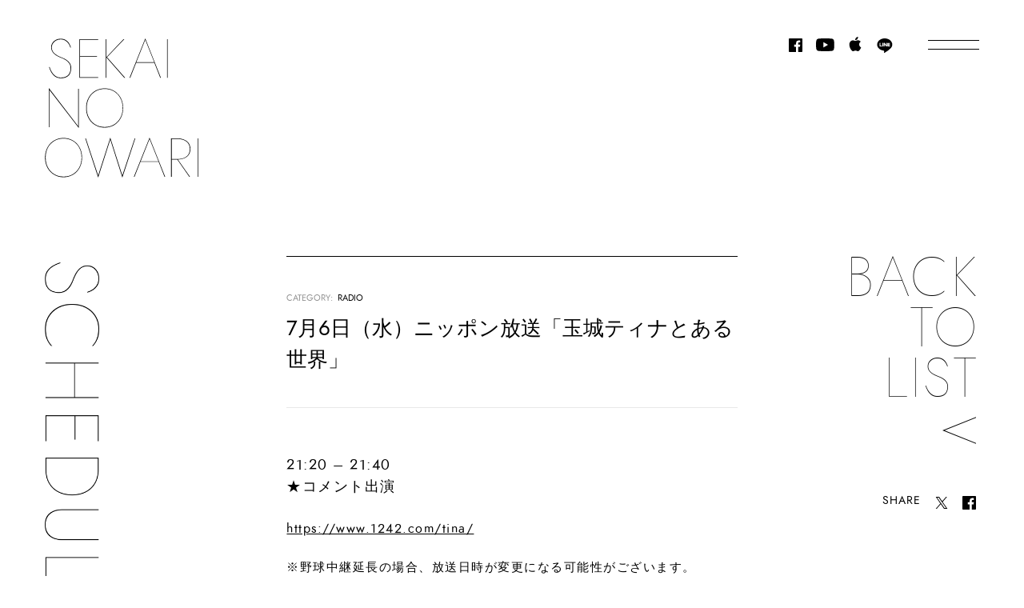

--- FILE ---
content_type: text/html; charset=UTF-8
request_url: https://sekainoowari.jp/schedule/2022/06/24/1869/
body_size: 13310
content:
<!DOCTYPE html>
<html lang="ja">
<head itemscope>
    <meta charset="utf-8">
    <meta http-equiv="x-ua-compatible" content="ie=edge">
    <link rel="canonical" href="https://sekainoowari.jp">
    <title>7月6日（水）ニッポン放送「玉城ティナとある世界」 | SEKAI NO OWARI オフィシャルサイト</title>
    <meta name="robots" content="all">
    <meta name="viewport" content="width=device-width, initial-scale=1.0, minimum-scale=1.0, maximum-scale=1.0">
    <script src="https://cdn.jsdelivr.net/npm/viewport-extra@1.0.4/dist/viewport-extra.min.js"></script>
    <script>
    (function(){
      var ua = navigator.userAgent

      var sp = ua.indexOf('iPhone') > -1 ||
        (ua.indexOf('Android') > -1 && ua.indexOf('Mobile') > -1)

      var tab = !sp && (
        ua.indexOf('iPad') > -1 ||
        (ua.indexOf('Macintosh') > -1 && 'ontouchend' in document) ||
        ua.indexOf('Android') > -1
      )

      if (tab) new ViewportExtra(1024)
    })()
    </script>
    <meta name="format-detection" content="telephone=no">
    <meta name="description" content="SEKAI NO OWARI オフィシャルサイト。スケジュール、ディスコグラフィなど掲載。ファンクラブ「R.A.I.N.S」「S.N.O.W.S」入会受付中。">
    <meta itemprop="name" content="SEKAI NO OWARI オフィシャルサイト">
    <meta itemprop="description" content="SEKAI NO OWARI オフィシャルサイト。スケジュール、ディスコグラフィなど掲載。ファンクラブ「R.A.I.N.S」「S.N.O.W.S」入会受付中。">
    <meta itemprop="image" content="https://sekainoowari.jp/resource/img/common/og.png">
    <meta property="og:type" content="website">
    <meta property="og:url" content="https://sekainoowari.jp">
    <meta property="og:title" content="SEKAI NO OWARI オフィシャルサイト">
    <meta property="og:site_name" content="SEKAI NO OWARI オフィシャルサイト">
    <meta property="og:description" content="SEKAI NO OWARI オフィシャルサイト。スケジュール、ディスコグラフィなど掲載。ファンクラブ「R.A.I.N.S」「S.N.O.W.S」入会受付中。">
    <meta property="og:image" content="https://sekainoowari.jp/resource/img/common/og.png">
    <meta property="og:image:width" content="1200">
    <meta property="og:image:height" content="630">
    <meta name="keywords" content="SEKAINOOWARI,SEKAOWA,せかいのおわり,せかおわ,セカイノオワリ,セカオワ,世界の終わり,世界の終り,Fukase,深瀬慧,Nakajin,中島真一,Saori,藤崎彩織,DJLOVE,djlove" />
    <meta name="twitter:card" content="summary_large_image">
    <meta name="twitter:site" content="@SekaiNoOwariOFC">
    <meta name="twitter:title" content="SEKAI NO OWARI オフィシャルサイト">
    <meta name="twitter:description" content="SEKAI NO OWARI オフィシャルサイト。スケジュール、ディスコグラフィなど掲載。ファンクラブ「R.A.I.N.S」「S.N.O.W.S」入会受付中。">
    <meta name="twitter:image" content="https://sekainoowari.jp/resource/img/common/og.png">
    <meta name="twitter:player" content="@SekaiNoOwariOFC">
    <link rel="apple-touch-icon" sizes="180x180" href="/resource/img/common/ico/apple-touch-icon.png">
    <link rel="icon" type="image/png" sizes="32x32" href="/resource/img/common/ico/favicon-32x32.png">
    <link rel="icon" type="image/png" sizes="16x16" href="/resource/img/common/ico/favicon-16x16.png">
    <link rel="manifest" href="/resource/img/common/ico/manifest.json">
    <meta name="msapplication-TileColor" content="#000">
    <meta name="theme-color" content="#000">
    <link rel="shortcut icon" href="https://sekainoowari.jp/resource/img/common/ico/favicon.ico">
    <link rel="stylesheet" href="/resource/css/style_min.css" type="text/css" />
    
	<!-- Google tag (gtag.js) -->
	<script async src="https://www.googletagmanager.com/gtag/js?id=G-23B682XEYX"></script>
	<script>
	  window.dataLayer = window.dataLayer || [];
	  function gtag(){dataLayer.push(arguments);}
	  gtag('js', new Date());

	  gtag('config', 'G-23B682XEYX');
	</script>
</head>
<body class="is-w-bg load-none">
    
    <svg aria-hidden="true" style="position: absolute; width: 0; height: 0; overflow: hidden;" version="1.1" xmlns="http://www.w3.org/2000/svg" xmlns:xlink="http://www.w3.org/1999/xlink">
    <defs>
        <symbol id="arw_l" viewBox="0 0 40 32">
            <path d="M40 32l-40-16 40-15.999 0.361 0.903-37.744 15.097 37.744 15.099z"></path>
        </symbol>
        <symbol id="arw_s" viewBox="0 0 41 32">
            <path d="M40 32l-40-16.001 40-15.999 0.701 1.756-35.612 14.243 35.612 14.247z"></path>
        </symbol>
        <symbol id="arw_top" viewBox="0 0 25 32">
            <path d="M0.943 32l-0.943-0.377 12.649-31.623 12.649 31.623-0.942 0.377-11.707-29.268z"></path>
        </symbol>
        <symbol id="fb" viewBox="0 0 32 32">
            <path d="M30.234 0h-28.468c-0.976 0-1.766 0.79-1.766 1.766v28.468c0 0.976 0.79 1.766 1.766 1.766h15.326v-12.392h-4.17v-4.83h4.17v-3.562c0-4.134 2.524-6.384 6.212-6.384 1.766 0 3.284 0.132 3.726 0.19v4.32l-2.558 0.002c-2.006 0-2.394 0.952-2.394 2.352v3.084h4.782l-0.62 4.828h-4.16v12.392h8.154c0.976 0 1.766-0.79 1.766-1.766v-28.468c0-0.976-0.79-1.766-1.766-1.766z"></path>
        </symbol>
        <symbol id="line" viewBox="0 0 34 32">
            <path d="M33.582 13.636c0-7.52-7.538-13.636-16.782-13.636s-16.8 6.116-16.8 13.636c0 6.72 5.973 12.444 14.044 13.44 0.551 0.107 1.298 0.356 1.476 0.818 0.055 0.23 0.087 0.493 0.087 0.764s-0.032 0.535-0.091 0.788l0.005-0.023s-0.196 1.173-0.231 1.44-0.338 1.653 1.458 0.907c5.058-2.708 9.401-5.957 13.19-9.758l0.002-0.002c2.186-2.134 3.566-5.085 3.644-8.359l0-0.015zM10.862 17.636c0 0 0 0 0 0 0 0.18-0.141 0.328-0.319 0.337l-0.001 0h-4.711c-0.003 0-0.006 0-0.009 0-0.084 0-0.159-0.042-0.204-0.106l-0.001-0.001c-0.013-0.034-0.020-0.074-0.020-0.116s0.007-0.081 0.021-0.118l-0.001 0.002v-7.307c0-0 0-0 0-0 0-0.18 0.141-0.328 0.319-0.337l0.001-0h1.173c0.179 0.010 0.32 0.157 0.32 0.337 0 0 0 0 0 0.001v-0 5.813h3.2c0.177 0 0.32 0.143 0.32 0.32v0zM13.707 17.636c0 0 0 0 0 0 0 0.18-0.141 0.328-0.319 0.337l-0.001 0h-1.191c-0.179-0.010-0.32-0.157-0.32-0.337 0-0 0-0 0-0v0-7.307c0-0 0-0 0-0 0-0.18 0.141-0.328 0.319-0.337l0.001-0h1.191c0.179 0.010 0.32 0.157 0.32 0.337 0 0 0 0 0 0.001v-0zM21.813 17.636c0 0 0 0 0 0 0 0.18-0.141 0.328-0.319 0.337l-0.001 0h-1.458l-3.342-4.676v4.338c-0.009 0.183-0.155 0.329-0.337 0.338l-0.001 0h-1.173c-0.183-0.009-0.329-0.155-0.338-0.337l-0-0.001v-7.307c0.009-0.183 0.155-0.329 0.337-0.338l0.001-0h1.44l3.36 4.533v-4.196c0-0 0-0 0-0 0-0.18 0.141-0.328 0.319-0.337l0.001-0h1.191c0.179 0.010 0.32 0.157 0.32 0.337 0 0 0 0 0 0.001v-0zM28.32 11.502c0 0.177-0.143 0.32-0.32 0.32v0h-3.111v1.244h3.2c0.177 0 0.32 0.143 0.32 0.32v0 1.191c0 0.177-0.143 0.32-0.32 0.32v0h-3.2v1.244h3.2c0.177 0 0.32 0.143 0.32 0.32v0 1.173c0 0 0 0 0 0 0 0.18-0.141 0.328-0.319 0.337l-0.001 0h-4.8c-0.003 0-0.006 0-0.009 0-0.090 0-0.17-0.041-0.222-0.106l-0-0.001c-0.065-0.053-0.107-0.133-0.107-0.222 0-0.003 0-0.006 0-0.009v0-7.307c0.009-0.102 0.071-0.188 0.158-0.23l0.002-0.001c0.034-0.013 0.074-0.020 0.116-0.020s0.081 0.007 0.118 0.021l-0.002-0.001h4.711c0.179 0.010 0.32 0.157 0.32 0.337 0 0 0 0 0 0.001v-0z"></path>
        </symbol>
        <symbol id="insta" viewBox="0 0 32 32">
            <path d="M31.904 9.403c-0.078-1.703-0.347-2.866-0.743-3.883-0.409-1.051-0.955-1.945-1.845-2.834s-1.783-1.435-2.834-1.845c-1.017-0.395-2.181-0.665-3.883-0.743-1.71-0.080-2.254-0.098-6.599-0.098s-4.889 0.018-6.597 0.096c-1.703 0.078-2.866 0.347-3.883 0.743-1.051 0.409-1.945 0.955-2.834 1.845s-1.435 1.783-1.845 2.834c-0.398 1.019-0.667 2.183-0.745 3.886-0.078 1.707-0.096 2.251-0.096 6.597s0.018 4.889 0.096 6.597c0.078 1.703 0.347 2.866 0.743 3.883 0.409 1.051 0.955 1.945 1.845 2.834s1.783 1.435 2.834 1.845c1.017 0.395 2.181 0.665 3.883 0.743 1.71 0.080 2.254 0.098 6.599 0.098s4.889-0.018 6.597-0.096c1.703-0.078 2.866-0.347 3.883-0.743 1.051-0.409 1.945-0.955 2.834-1.845s1.435-1.783 1.845-2.834c0.395-1.017 0.665-2.181 0.743-3.883 0.080-1.71 0.098-2.254 0.098-6.599s-0.018-4.889-0.096-6.597zM29.024 22.466c-0.071 1.559-0.331 2.407-0.551 2.971-0.29 0.747-0.638 1.28-1.198 1.84s-1.093 0.907-1.84 1.198c-0.565 0.219-1.41 0.48-2.971 0.551-1.685 0.075-2.192 0.091-6.464 0.091s-4.779-0.016-6.466-0.094c-1.559-0.071-2.407-0.331-2.971-0.551-0.747-0.29-1.28-0.638-1.84-1.198s-0.907-1.093-1.198-1.84c-0.219-0.565-0.48-1.41-0.551-2.971-0.075-1.687-0.091-2.192-0.091-6.464s0.016-4.779 0.094-6.466c0.071-1.559 0.331-2.407 0.551-2.971 0.29-0.747 0.638-1.28 1.198-1.84s1.093-0.905 1.84-1.195c0.565-0.219 1.41-0.48 2.971-0.551 1.687-0.078 2.192-0.094 6.464-0.094s4.777 0.016 6.466 0.094c1.559 0.071 2.407 0.331 2.971 0.551 0.747 0.29 1.28 0.638 1.84 1.198s0.907 1.093 1.198 1.84c0.219 0.565 0.48 1.41 0.551 2.971 0.078 1.687 0.094 2.194 0.094 6.466s-0.018 4.775-0.096 6.464z"></path>
            <path d="M16 7.783c-4.537 0-8.217 3.68-8.217 8.217s3.68 8.217 8.217 8.217 8.217-3.68 8.217-8.217-3.68-8.217-8.217-8.217zM16 21.333c-2.946 0-5.333-2.386-5.333-5.333s2.389-5.333 5.333-5.333 5.333 2.386 5.333 5.333c0 2.946-2.386 5.333-5.333 5.333z"></path>
            <path d="M24.542 5.538c-1.061 0-1.92 0.859-1.92 1.92s0.859 1.92 1.92 1.92 1.92-0.859 1.92-1.92-0.859-1.92-1.92-1.92z"></path>
        </symbol>
        <symbol id="itunes" viewBox="0 0 26 32">
            <path d="M26.059 23.472c-0.041 0.116-0.672 2.297-2.217 4.553-1.333 1.95-2.718 3.893-4.9 3.932-2.142 0.041-2.832-1.271-5.28-1.271-2.452 0-3.218 1.232-5.244 1.312-2.105 0.080-3.708-2.108-5.052-4.052-2.748-3.973-4.846-11.228-2.027-16.123 1.397-2.434 3.902-3.973 6.62-4.012 2.068-0.039 4.018 1.39 5.282 1.39s3.634-1.719 6.126-1.467c1.042 0.044 3.97 0.42 5.852 3.173-0.151 0.096-3.495 2.043-3.46 6.091 0.043 4.843 4.249 6.455 4.299 6.473zM17.733 5.109c1.12-1.355 1.872-3.237 1.666-5.109-1.611 0.059-3.561 1.072-4.715 2.423-1.035 1.198-1.943 3.115-1.698 4.949 1.794 0.14 3.63-0.912 4.747-2.263z"></path>
        </symbol>
        <symbol id="logo1" viewBox="0 0 312 32">
            <path d="M0.439 22.707c0.292 0.964 0.68 1.944 1.161 2.937s1.082 1.914 1.798 2.761 1.571 1.527 2.564 2.038c0.994 0.511 2.148 0.767 3.463 0.767 1.9 0 3.419-0.329 4.559-0.986s1.958-1.556 2.455-2.696c0.497-1.14 0.745-2.425 0.745-3.858 0-1.52-0.372-2.798-1.118-3.836s-1.673-1.899-2.783-2.586c-1.111-0.687-2.221-1.235-3.332-1.644-0.877-0.321-1.79-0.716-2.74-1.184s-1.841-1.038-2.674-1.71c-0.833-0.672-1.505-1.461-2.016-2.367s-0.767-1.944-0.767-3.113c0-1.403 0.343-2.622 1.030-3.66s1.608-1.841 2.762-2.411c1.154-0.57 2.418-0.855 3.791-0.855 1.666 0 3.054 0.358 4.164 1.074s1.987 1.608 2.63 2.674c0.643 1.067 1.096 2.126 1.359 3.178l-0.439 0.088c-0.263-0.993-0.709-1.987-1.337-2.981s-1.461-1.834-2.498-2.52c-1.038-0.687-2.331-1.030-3.88-1.030-1.315 0-2.506 0.278-3.573 0.833s-1.922 1.315-2.565 2.28c-0.642 0.964-0.964 2.075-0.964 3.331 0 1.461 0.409 2.703 1.227 3.726s1.841 1.87 3.069 2.542c1.228 0.672 2.455 1.242 3.682 1.71 1.227 0.439 2.411 1.016 3.551 1.732s2.075 1.622 2.805 2.718c0.731 1.096 1.096 2.433 1.096 4.011 0 1.432-0.263 2.762-0.789 3.989s-1.388 2.206-2.586 2.937c-1.198 0.73-2.82 1.096-4.866 1.096-1.811 0-3.338-0.439-4.581-1.315s-2.25-1.994-3.025-3.353c-0.774-1.359-1.381-2.74-1.819-4.142l0.439-0.176z"></path>
            <path d="M24.7 14.51v16.394h14.422v0.439h-14.905v-30.685h14.905v0.439h-14.422v12.975h13.545v0.439h-13.545z"></path>
            <path d="M59.316 0.657h0.702l-13.808 14.378 14.466 16.307h-0.745l-14.29-16.219v16.219h-0.482v-30.685h0.482v14.29l13.676-14.29z"></path>
            <path d="M69.443 19.419l-4.734 11.923h-0.526l12.493-31.343 12.493 31.342h-0.526l-4.691-11.923h-14.51zM69.575 18.981h14.247l-7.145-17.797-7.101 17.797z"></path>
            <path d="M94.080 0.657h0.438v30.685h-0.438v-30.685z"></path>
            <path d="M137.389 0.657h0.481v31.342l-23.408-30.378v29.72h-0.482v-31.342l23.408 30.597v-29.94z"></path>
            <path d="M143.722 16c0-2.28 0.365-4.376 1.096-6.29s1.761-3.573 3.090-4.975 2.893-2.491 4.69-3.266c1.797-0.775 3.763-1.162 5.896-1.162s4.099 0.387 5.896 1.162 3.361 1.863 4.69 3.266c1.329 1.403 2.359 3.061 3.090 4.975s1.096 4.011 1.096 6.29-0.365 4.376-1.096 6.29c-0.731 1.914-1.761 3.573-3.090 4.975s-2.893 2.491-4.69 3.266-3.763 1.162-5.896 1.162c-2.133 0-4.099-0.388-5.896-1.162s-3.361-1.863-4.69-3.266-2.36-3.061-3.090-4.975c-0.73-1.914-1.096-4.011-1.096-6.29zM144.204 16c0 2.922 0.606 5.531 1.82 7.824s2.901 4.099 5.063 5.414c2.163 1.315 4.633 1.973 7.409 1.973 2.805 0 5.282-0.657 7.43-1.973s3.828-3.119 5.041-5.414c1.213-2.294 1.82-4.902 1.82-7.824 0-2.952-0.606-5.567-1.82-7.846s-2.893-4.077-5.041-5.392c-2.148-1.315-4.624-1.973-7.43-1.973-2.776 0-5.246 0.657-7.409 1.973s-3.85 3.112-5.063 5.392c-1.213 2.279-1.82 4.895-1.82 7.846z"></path>
            <path d="M189.757 16c0-2.28 0.365-4.376 1.096-6.29s1.761-3.573 3.090-4.975c1.33-1.403 2.893-2.491 4.691-3.266s3.762-1.162 5.896-1.162c2.133 0 4.099 0.387 5.896 1.162s3.361 1.863 4.69 3.266c1.329 1.403 2.359 3.061 3.090 4.975s1.096 4.011 1.096 6.29-0.365 4.376-1.096 6.29c-0.731 1.914-1.761 3.573-3.090 4.975s-2.893 2.491-4.69 3.266-3.763 1.162-5.896 1.162c-2.133 0-4.099-0.388-5.896-1.162s-3.361-1.863-4.69-3.266c-1.33-1.403-2.36-3.061-3.090-4.975s-1.096-4.011-1.096-6.29zM190.239 16c0 2.922 0.606 5.531 1.82 7.824s2.901 4.099 5.063 5.414c2.163 1.315 4.633 1.973 7.409 1.973 2.805 0 5.282-0.657 7.43-1.973s3.828-3.119 5.041-5.414c1.213-2.294 1.82-4.902 1.82-7.824 0-2.952-0.606-5.567-1.82-7.846s-2.893-4.077-5.041-5.392c-2.148-1.315-4.624-1.973-7.43-1.973-2.776 0-5.246 0.657-7.409 1.973s-3.85 3.112-5.063 5.392c-1.213 2.279-1.82 4.895-1.82 7.846z"></path>
            <path d="M251.405 30.203l9.819-29.545h0.481l-10.301 31.342-9.644-30.334-9.644 30.334-10.301-31.343h0.482l9.819 29.545 9.644-30.203 9.644 30.203z"></path>
            <path d="M265.859 19.419l-4.734 11.923h-0.526l12.493-31.343 12.493 31.342h-0.526l-4.69-11.923h-14.51zM265.99 18.981h14.246l-7.145-17.797-7.101 17.797z"></path>
            <path d="M290.758 17.578v13.764h-0.482v-30.685h5.041c1.987 0 3.755 0.314 5.304 0.942s2.776 1.563 3.682 2.805c0.906 1.242 1.359 2.813 1.359 4.712 0 1.841-0.431 3.382-1.293 4.625s-2.046 2.177-3.551 2.805c-1.505 0.628-3.222 0.972-5.151 1.030l9.644 13.764h-0.614l-9.556-13.764h-4.384zM290.758 17.14h4.559c1.929 0 3.638-0.292 5.128-0.877s2.653-1.476 3.485-2.674c0.833-1.198 1.249-2.689 1.249-4.471 0-1.812-0.424-3.302-1.271-4.471s-2.009-2.046-3.485-2.63c-1.476-0.585-3.178-0.877-5.107-0.877h-4.559v16z"></path>
            <path d="M311.41 0.657h0.439v30.685h-0.439v-30.685z"></path>
        </symbol>
        <symbol id="logo2" viewBox="0 0 37 32">
            <path d="M1.094 6.798c0.087 0.289 0.203 0.582 0.348 0.879s0.324 0.573 0.538 0.827c0.214 0.254 0.47 0.457 0.768 0.61s0.643 0.23 1.037 0.23c0.569 0 1.024-0.098 1.365-0.295s0.586-0.466 0.735-0.807c0.149-0.341 0.223-0.726 0.223-1.155 0-0.455-0.111-0.838-0.335-1.148s-0.501-0.569-0.833-0.774c-0.333-0.206-0.665-0.37-0.997-0.492-0.263-0.096-0.536-0.214-0.82-0.354s-0.551-0.311-0.8-0.512-0.45-0.437-0.604-0.709-0.23-0.582-0.23-0.932c0-0.42 0.103-0.785 0.308-1.096s0.481-0.551 0.827-0.722c0.345-0.171 0.724-0.256 1.135-0.256 0.499 0 0.914 0.107 1.247 0.321s0.595 0.481 0.787 0.8c0.193 0.319 0.328 0.637 0.407 0.951l-0.131 0.026c-0.079-0.297-0.212-0.595-0.4-0.892s-0.437-0.549-0.748-0.755c-0.311-0.206-0.698-0.308-1.161-0.308-0.394 0-0.75 0.083-1.069 0.249s-0.575 0.394-0.768 0.682c-0.192 0.289-0.289 0.621-0.289 0.997 0 0.438 0.123 0.809 0.367 1.115s0.551 0.56 0.919 0.761c0.368 0.201 0.735 0.372 1.102 0.512 0.367 0.131 0.722 0.304 1.063 0.518s0.621 0.486 0.84 0.814c0.219 0.328 0.328 0.728 0.328 1.201 0 0.429-0.079 0.827-0.236 1.194s-0.416 0.661-0.774 0.879c-0.359 0.219-0.844 0.328-1.457 0.328-0.542 0-0.999-0.131-1.371-0.394s-0.674-0.597-0.905-1.004c-0.232-0.407-0.413-0.82-0.545-1.24l0.131-0.053z"></path>
            <path d="M8.357 4.344v4.908h4.317v0.131h-4.462v-9.186h4.462v0.131h-4.317v3.884h4.055v0.131h-4.055z"></path>
            <path d="M18.72 0.197h0.21l-4.134 4.304 4.331 4.882h-0.223l-4.278-4.856v4.856h-0.144v-9.186h0.144v4.278l4.094-4.278z"></path>
            <path d="M21.752 5.814l-1.417 3.569h-0.158l3.74-9.383 3.74 9.383h-0.157l-1.404-3.569h-4.344zM21.791 5.682h4.265l-2.139-5.328-2.126 5.328z"></path>
            <path d="M29.127 0.197h0.131v9.186h-0.131v-9.186z"></path>
            <path d="M7.915 11.407h0.144v9.383l-7.008-9.094v8.897h-0.144v-9.383l7.008 9.16v-8.963z"></path>
            <path d="M9.811 16c0-0.682 0.109-1.31 0.328-1.883s0.527-1.069 0.925-1.489 0.866-0.746 1.404-0.978c0.538-0.232 1.126-0.348 1.765-0.348s1.227 0.116 1.765 0.348 1.006 0.558 1.404 0.978c0.398 0.42 0.706 0.916 0.925 1.489s0.328 1.201 0.328 1.883-0.109 1.31-0.328 1.883c-0.219 0.573-0.527 1.070-0.925 1.49s-0.866 0.746-1.404 0.978-1.127 0.348-1.765 0.348c-0.639 0-1.227-0.116-1.765-0.348s-1.006-0.558-1.404-0.978c-0.398-0.42-0.706-0.916-0.925-1.49s-0.328-1.201-0.328-1.883zM9.956 16c0 0.875 0.182 1.656 0.545 2.343s0.868 1.227 1.515 1.621c0.648 0.394 1.387 0.591 2.218 0.591 0.84 0 1.581-0.197 2.224-0.591s1.146-0.934 1.509-1.621c0.363-0.687 0.545-1.468 0.545-2.343 0-0.884-0.182-1.667-0.545-2.349s-0.866-1.22-1.509-1.614c-0.643-0.394-1.384-0.591-2.224-0.591-0.831 0-1.57 0.197-2.218 0.591s-1.153 0.932-1.515 1.614c-0.363 0.682-0.545 1.465-0.545 2.349z"></path>
            <path d="M0 27.21c0-0.682 0.109-1.31 0.328-1.883s0.527-1.070 0.925-1.489c0.398-0.42 0.866-0.746 1.404-0.978s1.126-0.348 1.765-0.348c0.639 0 1.227 0.116 1.765 0.348s1.006 0.558 1.404 0.978c0.398 0.42 0.706 0.916 0.925 1.489s0.328 1.201 0.328 1.883-0.109 1.31-0.328 1.883c-0.219 0.573-0.527 1.070-0.925 1.49s-0.866 0.746-1.404 0.978c-0.538 0.232-1.127 0.348-1.765 0.348s-1.227-0.116-1.765-0.348-1.006-0.558-1.404-0.978c-0.398-0.42-0.706-0.916-0.925-1.49s-0.328-1.201-0.328-1.883zM0.144 27.21c0 0.875 0.182 1.656 0.545 2.343s0.868 1.227 1.515 1.621c0.648 0.394 1.387 0.591 2.218 0.591 0.84 0 1.581-0.197 2.224-0.591s1.146-0.934 1.509-1.621c0.363-0.687 0.545-1.468 0.545-2.343 0-0.884-0.182-1.667-0.545-2.349s-0.866-1.221-1.509-1.614c-0.643-0.394-1.384-0.591-2.224-0.591-0.831 0-1.57 0.197-2.218 0.591s-1.153 0.932-1.515 1.614c-0.363 0.682-0.545 1.465-0.545 2.349z"></path>
            <path d="M18.456 31.462l2.94-8.845h0.144l-3.084 9.383-2.887-9.081-2.887 9.081-3.084-9.383h0.144l2.939 8.845 2.887-9.042 2.887 9.042z"></path>
            <path d="M22.783 28.234l-1.417 3.569h-0.157l3.74-9.383 3.74 9.383h-0.157l-1.404-3.569h-4.344zM22.822 28.102h4.265l-2.139-5.328-2.126 5.328z"></path>
            <path d="M30.237 27.683v4.121h-0.144v-9.186h1.509c0.595 0 1.124 0.094 1.588 0.282s0.831 0.468 1.102 0.84c0.271 0.372 0.407 0.842 0.407 1.411 0 0.551-0.129 1.013-0.387 1.385s-0.612 0.652-1.063 0.84c-0.45 0.188-0.965 0.291-1.542 0.308l2.887 4.121h-0.184l-2.861-4.121h-1.312zM30.237 27.551h1.365c0.577 0 1.089-0.088 1.535-0.263s0.794-0.442 1.043-0.8c0.249-0.359 0.374-0.805 0.374-1.339 0-0.542-0.127-0.989-0.38-1.339s-0.601-0.612-1.043-0.787c-0.442-0.175-0.952-0.263-1.529-0.263h-1.365v4.79z"></path>
            <path d="M36.419 22.617h0.131v9.186h-0.131v-9.186z"></path>
        </symbol>
        <symbol id="play" viewBox="0 0 32 32">
            <path d="M16 0c-8.837 0-16 7.163-16 16s7.163 16 16 16 16-7.163 16-16c0-8.837-7.163-16-16-16zM16 31.429c-8.507 0-15.429-6.921-15.429-15.429s6.921-15.429 15.429-15.429 15.429 6.921 15.429 15.429c0 8.507-6.921 15.429-15.429 15.429zM12.571 20.571l9.143-4.571-9.143-4.571v9.143zM13.143 12.353l7.294 3.647-7.294 3.647v-7.294z"></path>
        </symbol>
        <symbol id="tw" viewBox="0 0 39 32">
            <path d="M22.4,13.6L34.2,0h-2.7L21.1,11.7L13.1,0H3.8L16,17.9L3.8,32h2.7l10.7-12.5L25.9,32h9.3L22.4,13.6L22.4,13.6z M18.7,17.9
					 l-1.3-1.6L7.5,2.1h4.3l8,11.5l1.3,1.6l10.4,14.7h-4.3L18.7,17.9L18.7,17.9z"></path>
        </symbol>
        <symbol id="yt" viewBox="0 0 46 32">
            <path d="M44.758 4.996c-0.526-1.966-2.074-3.516-4.042-4.042-3.564-0.954-17.858-0.954-17.858-0.954s-14.296 0-17.86 0.956c-1.968 0.524-3.516 2.074-4.042 4.040-0.956 3.566-0.956 11.004-0.956 11.004s0 7.438 0.956 11.004c0.526 1.966 2.074 3.516 4.042 4.042 3.564 0.954 17.86 0.954 17.86 0.954s14.296 0 17.86-0.956c1.966-0.526 3.516-2.074 4.042-4.042 0.954-3.564 0.954-11.002 0.954-11.002s0-7.438-0.956-11.004zM18.286 22.858v-13.716l11.876 6.858-11.876 6.858z"></path>
        </symbol>
    </defs>
</svg>    <div id="js-o-panel" class="o-panel">
    <div class="in">
        <svg version="1.1" xmlns="http://www.w3.org/2000/svg" xmlns:xlink="http://www.w3.org/1999/xlink" x="0px"
         y="0px" viewBox="0 0 684 70.188" style="enable-background:new 0 0 684 70.188;" xml:space="preserve">
            <path class="path" d="M0.962,49.804c0.641,2.115,1.491,4.263,2.547,6.442c1.058,2.179,2.373,4.198,3.943,6.057
                c1.57,1.859,3.445,3.349,5.624,4.471c2.18,1.121,4.712,1.682,7.595,1.682c4.167,0,7.5-0.721,10-2.163s4.294-3.413,5.384-5.913
                c1.09-2.5,1.634-5.32,1.634-8.461c0-3.333-0.817-6.137-2.452-8.413c-1.633-2.276-3.669-4.166-6.105-5.673
                c-2.437-1.506-4.872-2.708-7.308-3.605c-1.923-0.705-3.926-1.57-6.01-2.596c-2.082-1.026-4.038-2.276-5.865-3.75
                c-1.826-1.475-3.3-3.205-4.422-5.192s-1.682-4.263-1.682-6.827c0-3.077,0.752-5.752,2.259-8.028s3.526-4.038,6.059-5.288
                c2.531-1.25,5.303-1.875,8.316-1.875c3.654,0,6.698,0.785,9.134,2.355s4.359,3.526,5.769,5.865c1.41,2.34,2.404,4.663,2.981,6.971
                l-0.962,0.193c-0.577-2.179-1.554-4.359-2.932-6.538c-1.377-2.179-3.204-4.022-5.479-5.528c-2.276-1.506-5.112-2.259-8.51-2.259
                c-2.885,0-5.496,0.609-7.836,1.827c-2.34,1.218-4.215,2.885-5.625,5c-1.409,2.115-2.115,4.551-2.115,7.307
                c0,3.205,0.898,5.929,2.692,8.173c1.795,2.243,4.039,4.102,6.731,5.576c2.693,1.475,5.385,2.725,8.076,3.75
                c2.692,0.962,5.288,2.228,7.788,3.798s4.551,3.557,6.153,5.961c1.603,2.404,2.403,5.336,2.403,8.797
                c0,3.141-0.577,6.057-1.73,8.749c-1.153,2.692-3.045,4.839-5.672,6.442c-2.628,1.602-6.186,2.404-10.673,2.404
                c-3.973,0-7.322-0.962-10.047-2.885C7.9,64.707,5.689,62.256,3.99,59.275c-1.698-2.98-3.028-6.009-3.99-9.086L0.962,49.804z"/>
            <path class="path" d="M54.177,31.825v35.959H85.81v0.962H54.177h-0.865h-0.194V1.442h0.194h0.865H85.81v0.962H54.177v28.46h29.71v0.962H54.177z
                "/>
            <path class="path" d="M130.103,1.442h1.54l-30.287,31.536l31.729,35.767h-1.634l-31.344-35.575v35.575h-1.058V1.442h1.058v31.344L130.103,1.442
                z"/>
            <path class="path" d="M152.315,42.594l-10.384,26.152h-1.154L168.179,0l27.402,68.745h-1.153L184.14,42.594H152.315z M152.603,41.632h31.248
                L168.179,2.596L152.603,41.632z"/>
            <path class="path" d="M206.353,1.442h0.961v67.303h-0.961V1.442z"/>
            <path class="path" d="M301.345,1.442h1.056v68.745l-51.342-66.63v65.188h-1.057V0l51.343,67.111V1.442z"/>
            <path class="path" d="M315.236,35.094c0-5,0.801-9.598,2.403-13.797s3.862-7.836,6.778-10.913s6.346-5.464,10.288-7.163
                c3.942-1.699,8.253-2.548,12.932-2.548c4.678,0,8.99,0.849,12.932,2.548c3.942,1.699,7.371,4.087,10.288,7.163
                c2.916,3.077,5.175,6.714,6.778,10.913c1.602,4.199,2.403,8.797,2.403,13.797s-0.801,9.599-2.403,13.797
                c-1.603,4.199-3.863,7.836-6.778,10.913c-2.917,3.077-6.346,5.464-10.288,7.163s-8.253,2.548-12.932,2.548
                c-4.679,0-8.99-0.85-12.932-2.548s-7.371-4.086-10.288-7.163s-5.176-6.714-6.778-10.913
                C316.037,44.693,315.236,40.094,315.236,35.094z M316.293,35.094c0,6.41,1.33,12.131,3.991,17.162
                c2.66,5.032,6.362,8.99,11.104,11.874c4.744,2.885,10.161,4.327,16.25,4.327c6.153,0,11.586-1.442,16.297-4.327
                c4.712-2.884,8.397-6.842,11.057-11.874c2.661-5.032,3.991-10.753,3.991-17.162c0-6.474-1.33-12.21-3.991-17.21
                c-2.66-5-6.345-8.942-11.057-11.826c-4.711-2.885-10.143-4.327-16.297-4.327c-6.089,0-11.506,1.442-16.25,4.327
                c-4.742,2.885-8.444,6.826-11.104,11.826C317.623,22.883,316.293,28.62,316.293,35.094z"/>
            <path class="path" d="M416.209,35.094c0-5,0.801-9.598,2.403-13.797s3.862-7.836,6.778-10.913c2.917-3.077,6.346-5.464,10.288-7.163
                c3.942-1.699,8.252-2.548,12.932-2.548c4.678,0,8.99,0.849,12.932,2.548c3.942,1.699,7.371,4.087,10.288,7.163
                c2.916,3.077,5.175,6.714,6.778,10.913c1.602,4.199,2.403,8.797,2.403,13.797s-0.801,9.599-2.403,13.797
                c-1.603,4.199-3.863,7.836-6.778,10.913c-2.917,3.077-6.346,5.464-10.288,7.163s-8.253,2.548-12.932,2.548
                c-4.679,0-8.99-0.85-12.932-2.548s-7.371-4.086-10.288-7.163c-2.917-3.077-5.176-6.714-6.778-10.913
                C417.01,44.693,416.209,40.094,416.209,35.094z M417.266,35.094c0,6.41,1.33,12.131,3.991,17.162
                c2.66,5.032,6.362,8.99,11.104,11.874c4.744,2.885,10.161,4.327,16.25,4.327c6.153,0,11.586-1.442,16.297-4.327
                c4.712-2.884,8.397-6.842,11.057-11.874c2.661-5.032,3.991-10.753,3.991-17.162c0-6.474-1.33-12.21-3.991-17.21
                c-2.66-5-6.345-8.942-11.057-11.826c-4.711-2.885-10.143-4.327-16.297-4.327c-6.089,0-11.506,1.442-16.25,4.327
                c-4.742,2.885-8.444,6.826-11.104,11.826C418.596,22.883,417.266,28.62,417.266,35.094z"/>
            <path class="path" d="M551.426,66.246l21.537-64.804h1.056l-22.594,68.745L530.273,3.654L509.12,70.188L486.526,1.442h1.058l21.536,64.804
                L530.273,0L551.426,66.246z"/>
            <path class="path" d="M583.128,42.594l-10.384,26.152h-1.153L598.992,0l27.401,68.745h-1.153l-10.287-26.152H583.128z M583.416,41.632h31.247
                L598.992,2.596L583.416,41.632z"/>
            <path class="path" d="M637.742,38.555v30.19h-1.057V1.442h0.192h0.866h9.999c4.359,0,8.236,0.689,11.634,2.067
                c3.397,1.378,6.089,3.429,8.076,6.153c1.988,2.724,2.981,6.17,2.981,10.336c0,4.038-0.945,7.419-2.837,10.144
                c-1.891,2.724-4.487,4.775-7.788,6.153c-3.3,1.378-7.066,2.131-11.297,2.259l21.153,30.19h-1.346l-20.961-30.19H637.742z
                 M637.742,37.594h9.999c4.23,0,7.98-0.641,11.248-1.923s5.818-3.237,7.644-5.865c1.827-2.628,2.74-5.897,2.74-9.807
                c0-3.974-0.929-7.243-2.788-9.807c-1.858-2.564-4.406-4.487-7.643-5.769c-3.238-1.282-6.971-1.923-11.202-1.923h-9.999V37.594z"/>
            <path class="path" d="M683.038,1.442H684v67.303h-0.962V1.442z"/>
        </svg>
    </div>
    <div id="js-op-circ" class="circ"><span></span></div>
</div>

<div id="js-p-panel" class="p-panel">
    <div class="mask"><div id="js-p-txt" class="p-txt"></div></div>
</div>

<header class="h">
    <h1 class="logo flash-basic">
        <span>SEKAI NO OWARI</span>
        <a href="/"><svg><use xlink:href="#logo1" /></svg></a>
    </h1>
    <div class="nav">
        <div class="flex sp-none">
            <a href="https://www.facebook.com/OfficialPageSEKAINOOWARI" target="_blank" class="ico fb flash-basic">
                <svg><use xlink:href="#fb" /></svg>
            </a>
            <a href="https://www.youtube.com/c/SEKAINOOWARIch" target="_blank" class="ico yt flash-basic">
                <svg><use xlink:href="#yt" /></svg>
            </a>
            <a href="https://itunes.apple.com/jp/artist/sekai-no-owari/id454694621" target="_blank" class="ico it flash-basic">
                <svg><use xlink:href="#itunes" /></svg>
            </a>
            <a href="https://lin.ee/5h25Au5" target="_blank" class="ico line flash-basic">
                <svg><use xlink:href="#line" /></svg>
            </a>
        </div>
        <!-- <div class="tab-lang flash-basic sp-none">
            <span>LANGUAGE</span>
        </div> -->
        <span id="js-btn-m" class="btn-m">
            <i></i>
            <i></i>
        </span>
    </div>
</header>
<menu id="js-menu" class="menu">
    <span id="js-btn-c" class="btn-c">
        <i></i>
        <i></i>
    </span>
    <a href="/" class="logo">
        <div class="l">
            <svg class="js-logo-in" version="1.1" xmlns="http://www.w3.org/2000/svg" xmlns:xlink="http://www.w3.org/1999/xlink" x="0px" y="0px" viewBox="0 0 268 70" style="enable-background:new 0 0 268 70;" xml:space="preserve">
                <g>
                    <path d="M8,49.8c0.6,2.1,1.5,4.3,2.5,6.4c1.1,2.2,2.4,4.2,3.9,6.1c1.6,1.9,3.4,3.4,5.6,4.5c2.2,1.1,4.7,1.7,7.6,1.7
                    c4.2,0,7.5-0.7,10-2.2c2.5-1.4,4.3-3.4,5.4-5.9c1.1-2.5,1.6-5.3,1.6-8.5c0-3.3-0.8-6.1-2.5-8.4c-1.6-2.3-3.7-4.2-6.1-5.7
                    c-2.4-1.5-4.9-2.7-7.3-3.6c-1.9-0.7-3.9-1.6-6-2.6c-2.1-1-4-2.3-5.9-3.8s-3.3-3.2-4.4-5.2s-1.7-4.3-1.7-6.8c0-3.1,0.8-5.8,2.3-8
                    s3.5-4,6.1-5.3c2.5-1.3,5.3-1.9,8.3-1.9c3.7,0,6.7,0.8,9.1,2.4c2.4,1.6,4.4,3.5,5.8,5.9c1.4,2.3,2.4,4.7,3,7l-1,0.2
                    c-0.6-2.2-1.6-4.4-2.9-6.5c-1.4-2.2-3.2-4-5.5-5.5c-2.3-1.5-5.1-2.3-8.5-2.3c-2.9,0-5.5,0.6-7.8,1.8s-4.2,2.9-5.6,5
                    c-1.4,2.1-2.1,4.6-2.1,7.3c0,3.2,0.9,5.9,2.7,8.2c1.8,2.2,4,4.1,6.7,5.6c2.7,1.5,5.4,2.7,8.1,3.8c2.7,1,5.3,2.2,7.8,3.8
                    s4.6,3.6,6.2,6c1.6,2.4,2.4,5.3,2.4,8.8c0,3.1-0.6,6.1-1.7,8.8s-3,4.8-5.7,6.4c-2.6,1.6-6.2,2.4-10.7,2.4c-4,0-7.3-1-10.1-2.9
                    c-2.7-1.9-4.9-4.4-6.6-7.4c-1.7-3-3-6-4-9.1L8,49.8z" />
                    <path d="M61.3,31.9v36h31.7v1H61.3h-0.9h-0.2V1.4h0.2h0.9h31.7v1H61.3v28.5H91v1L61.3,31.9L61.3,31.9z" />
                    <path d="M137.3,1.4h1.5L108.5,33l31.8,35.8h-1.6l-31.4-35.6v35.6h-1.1V1.4h1.1v31.4L137.3,1.4z" />
                    <path d="M159.5,42.6l-10.4,26.2h-1.2L175.4,0l27.4,68.8h-1.2l-10.3-26.2H159.5z M159.8,41.7h31.3L175.4,2.6L159.8,41.7z" />
                    <path d="M213.6,1.4h1v67.4h-1V1.4z" />
                </g>
            </svg>
        </div>
        <div class="l">
            <svg class="js-logo-in" version="1.1" xmlns="http://www.w3.org/2000/svg" xmlns:xlink="http://www.w3.org/1999/xlink" x="0px" y="0px" viewBox="0 0 268 70" style="enable-background:new 0 0 268 70;" xml:space="preserve">
                <g>
                    <path d="M58,1.4h1.1V70L7.7,3.5v65H6.7V0L58,66.9V1.4z" />
                    <path d="M71.9,35c0-5,0.8-9.6,2.4-13.8c1.6-4.2,3.9-7.8,6.8-10.9s6.4-5.5,10.3-7.1s8.3-2.5,12.9-2.5c4.7,0,9,0.8,12.9,2.5
                    c3.9,1.7,7.4,4.1,10.3,7.1c2.9,3.1,5.2,6.7,6.8,10.9c1.6,4.2,2.4,8.8,2.4,13.8s-0.8,9.6-2.4,13.8c-1.6,4.2-3.9,7.8-6.8,10.9
                    c-2.9,3.1-6.4,5.5-10.3,7.1c-3.9,1.7-8.3,2.5-12.9,2.5c-4.7,0-9-0.8-12.9-2.5c-3.9-1.7-7.4-4.1-10.3-7.1s-5.2-6.7-6.8-10.9
                    C72.7,44.6,71.9,40,71.9,35z M73,35c0,6.4,1.3,12.1,4,17.1c2.7,5,6.4,9,11.1,11.8c4.7,2.9,10.2,4.3,16.3,4.3
                    c6.2,0,11.6-1.4,16.3-4.3c4.7-2.9,8.4-6.8,11.1-11.8c2.7-5,4-10.7,4-17.1c0-6.5-1.3-12.2-4-17.2c-2.7-5-6.3-8.9-11.1-11.8
                    c-4.7-2.9-10.2-4.3-16.3-4.3c-6.1,0-11.5,1.4-16.3,4.3c-4.7,2.9-8.5,6.8-11.1,11.8C74.3,22.8,73,28.5,73,35z" />
                </g>
            </svg>
        </div>
        <div class="l">
            <svg class="js-logo-in" version="1.1" xmlns="http://www.w3.org/2000/svg" xmlns:xlink="http://www.w3.org/1999/xlink" x="0px" y="0px" viewBox="0 0 268 70" style="enable-background:new 0 0 268 70;" xml:space="preserve">
                <path d="M0,35c0-5,0.8-9.6,2.4-13.8s3.9-7.8,6.8-10.9c2.9-3.1,6.4-5.5,10.3-7.1c3.9-1.7,8.3-2.5,12.9-2.5c4.7,0,9,0.8,12.9,2.5
                s7.4,4.1,10.3,7.1c2.9,3.1,5.2,6.7,6.8,10.9c1.6,4.2,2.4,8.8,2.4,13.8c0,5-0.8,9.6-2.4,13.8c-1.6,4.2-3.9,7.8-6.8,10.9
                c-2.9,3.1-6.4,5.5-10.3,7.1c-3.9,1.7-8.3,2.5-12.9,2.5c-4.7,0-9-0.8-12.9-2.5c-3.9-1.7-7.4-4.1-10.3-7.1C6.3,56.6,4,52.9,2.4,48.8
                C0.8,44.6,0,40,0,35z M1.1,35c0,6.4,1.3,12.1,4,17.1c2.7,5,6.4,9,11.1,11.8c4.7,2.9,10.2,4.3,16.3,4.3c6.2,0,11.6-1.4,16.3-4.3
                c4.7-2.9,8.4-6.8,11.1-11.8c2.7-5,4-10.7,4-17.1c0-6.5-1.3-12.2-4-17.2c-2.7-5-6.3-8.9-11.1-11.8C44,3.2,38.6,1.7,32.4,1.7
                c-6.1,0-11.5,1.4-16.3,4.3c-4.7,2.9-8.5,6.8-11.1,11.8C2.4,22.8,1.1,28.5,1.1,35z" />
                <path d="M135.3,66.1l21.6-64.6h1.1L135.3,70L114.2,3.6L93,70L70.4,1.4h1.1L93,66.1L114.2,0L135.3,66.1z" />
                <path d="M167,42.5l-10.4,26.1h-1.2L182.9,0l27.4,68.6h-1.2l-10.3-26.1H167z M167.3,41.5h31.3L182.9,2.6L167.3,41.5z" />
                <path d="M221.7,38.5v30.1h-1.1V1.4h0.2h0.9h10c4.4,0,8.2,0.7,11.6,2.1c3.4,1.4,6.1,3.4,8.1,6.1c2,2.7,3,6.2,3,10.3
                c0,4-0.9,7.4-2.8,10.1c-1.9,2.7-4.5,4.8-7.8,6.1c-3.3,1.4-7.1,2.1-11.3,2.3l21.2,30.1h-1.3l-21-30.1L221.7,38.5L221.7,38.5z
                 M221.7,37.5h10c4.2,0,8-0.6,11.3-1.9c3.3-1.3,5.8-3.2,7.6-5.8c1.8-2.6,2.7-5.9,2.7-9.8c0-4-0.9-7.2-2.8-9.8
                c-1.9-2.6-4.4-4.5-7.6-5.8c-3.2-1.3-7-1.9-11.2-1.9h-10V37.5z" />
                <path d="M267,1.4h1v67.1h-1V1.4z" />
            </svg>
        </div>
    </a>
    <div class="nav">
        <span><i class="js-menu-in">CONTENTS:</i></span>
        <a class="flash-basic js-link js-l-s" href="/schedule/"><i class="js-menu-in">SCHEDULE</i></a>
        <a class="flash-basic js-link js-l-i" href="/info/"><i class="js-menu-in">INFO</i></a>
        <a class="flash-basic js-link js-l-d" href="/discography/"><i class="js-menu-in">DISCOGRAPHY</i></a>
        <a class="flash-basic js-link js-l-p" href="/profile/"><i class="js-menu-in">PROFILE</i></a>
        <a class="flash-basic js-link js-l-f" href="/fanclub/"><i class="js-menu-in">FANCLUB</i></a>
        <a class="flash-basic js-link" href="http://www.asmart.jp/sekainoowari" target="_blank"><i class="js-menu-in">GOODS</i></a>
        <a class="flash-basic js-link js-l-c" href="/contact-list/"><i class="js-menu-in">CONTACT</i></a>
    </div>
    <!-- <div class="lang pc-none">
        <span>LANGUAGE</span>
        <a href="/">JPN</a> / <a href="/">ENG</a> / <a href="">CHN</a>
    </div> -->
    <div class="flex pc-none">
        <a href="https://www.facebook.com/OfficialPageSEKAINOOWARI" target="_blank" class="ico fb">
            <svg><use xlink:href="#fb" /></svg>
        </a>
        <a href="https://www.youtube.com/c/SEKAINOOWARIch" target="_blank" class="ico yt">
            <svg><use xlink:href="#yt" /></svg>
        </a>
        <a href="https://itunes.apple.com/jp/artist/sekai-no-owari/id454694621" target="_blank" class="ico it">
            <svg><use xlink:href="#itunes" /></svg>
        </a>
        <a href="https://lin.ee/5h25Au5" class="ico line">
            <svg><use xlink:href="#line" /></svg>
        </a>
    </div>
</menu>    
    <main id="js-pjax-container">
        <div class="js-pjax-wrapper page-post-detail schedule page-under first-hide" data-namespace="page-schedule">
                                                        
                                <div id="js-ttl-fix" class="l-ttl sp-none hide-op">
                    <div class="in">
                        <h3><span>SCHEDULE</span><img src="/resource/img/common/ttl-schedule.png" alt="SCHEDULE"></h3>
                        <!-- <span></span>
                        <em>スケジュール</em> -->
                    </div>
                </div>
                <div id="js-back-fix" class="l-back sp-none hide-op">
                    <a href="/schedule/" class="back flash-basic">
                        <span>BACK<br>TO<br>LIST</span>
                        <svg><use xlink:href="#arw_l" /></svg>
                        <svg><use xlink:href="#arw_l" /></svg>
                    </a>
                    <div class="share">SHARE
                                                <a class="tw flash-basic" href="//twitter.com/share?text=7月6日（水）ニッポン放送「玉城ティナとある世界」&url=https://sekainoowari.jp/schedule/2022/06/24/1869/" onclick="javascript:window.open(this.href, '_blank', 'menubar=no,toolbar=no,resizable=yes,scrollbars=yes,height=400,width=600');return false;">
                            <svg><use xlink:href="#tw" /></svg>
                        </a>
                        <a class="fb flash-basic" href="//www.facebook.com/sharer.php?src=bm&u=https://sekainoowari.jp/schedule/2022/06/24/1869/&t=7月6日（水）ニッポン放送「玉城ティナとある世界」" onclick="javascript:window.open(this.href, '_blank', 'menubar=no,toolbar=no,resizable=yes,scrollbars=yes,height=800,width=600');return false;">
                            <svg><use xlink:href="#fb" /></svg>
                        </a>
                    </div>
                </div>
                <div id="js-scroll" class="scroll-container">
                    <div id="js-scroll-wrap" class="scroll-wrap">
                        <section class="mv">
                            <h2 class="mv-logo">
    <a href="/" class="flash-basic" data-ttl="SEKAI NO OWARI">
        <div class="l-1 js-mv-logo" data-scale="1.5">
            <svg version="1.1" xmlns="http://www.w3.org/2000/svg" xmlns:xlink="http://www.w3.org/1999/xlink" x="0px" y="0px" viewBox="0 0 268 70" style="enable-background:new 0 0 268 70;" xml:space="preserve">
                <g>
                    <path d="M8,49.8c0.6,2.1,1.5,4.3,2.5,6.4c1.1,2.2,2.4,4.2,3.9,6.1c1.6,1.9,3.4,3.4,5.6,4.5c2.2,1.1,4.7,1.7,7.6,1.7
                    c4.2,0,7.5-0.7,10-2.2c2.5-1.4,4.3-3.4,5.4-5.9c1.1-2.5,1.6-5.3,1.6-8.5c0-3.3-0.8-6.1-2.5-8.4c-1.6-2.3-3.7-4.2-6.1-5.7
                    c-2.4-1.5-4.9-2.7-7.3-3.6c-1.9-0.7-3.9-1.6-6-2.6c-2.1-1-4-2.3-5.9-3.8s-3.3-3.2-4.4-5.2s-1.7-4.3-1.7-6.8c0-3.1,0.8-5.8,2.3-8
                    s3.5-4,6.1-5.3c2.5-1.3,5.3-1.9,8.3-1.9c3.7,0,6.7,0.8,9.1,2.4c2.4,1.6,4.4,3.5,5.8,5.9c1.4,2.3,2.4,4.7,3,7l-1,0.2
                    c-0.6-2.2-1.6-4.4-2.9-6.5c-1.4-2.2-3.2-4-5.5-5.5c-2.3-1.5-5.1-2.3-8.5-2.3c-2.9,0-5.5,0.6-7.8,1.8s-4.2,2.9-5.6,5
                    c-1.4,2.1-2.1,4.6-2.1,7.3c0,3.2,0.9,5.9,2.7,8.2c1.8,2.2,4,4.1,6.7,5.6c2.7,1.5,5.4,2.7,8.1,3.8c2.7,1,5.3,2.2,7.8,3.8
                    s4.6,3.6,6.2,6c1.6,2.4,2.4,5.3,2.4,8.8c0,3.1-0.6,6.1-1.7,8.8s-3,4.8-5.7,6.4c-2.6,1.6-6.2,2.4-10.7,2.4c-4,0-7.3-1-10.1-2.9
                    c-2.7-1.9-4.9-4.4-6.6-7.4c-1.7-3-3-6-4-9.1L8,49.8z" />
                    <path d="M61.3,31.9v36h31.7v1H61.3h-0.9h-0.2V1.4h0.2h0.9h31.7v1H61.3v28.5H91v1L61.3,31.9L61.3,31.9z" />
                    <path d="M137.3,1.4h1.5L108.5,33l31.8,35.8h-1.6l-31.4-35.6v35.6h-1.1V1.4h1.1v31.4L137.3,1.4z" />
                    <path d="M159.5,42.6l-10.4,26.2h-1.2L175.4,0l27.4,68.8h-1.2l-10.3-26.2H159.5z M159.8,41.7h31.3L175.4,2.6L159.8,41.7z" />
                    <path d="M213.6,1.4h1v67.4h-1V1.4z" />
                </g>
            </svg>
        </div>
        <div class="l-2 js-mv-logo" data-scale="1">
            <svg version="1.1" xmlns="http://www.w3.org/2000/svg" xmlns:xlink="http://www.w3.org/1999/xlink" x="0px" y="0px" viewBox="0 0 268 70" style="enable-background:new 0 0 268 70;" xml:space="preserve">
                <g>
                    <path d="M58,1.4h1.1V70L7.7,3.5v65H6.7V0L58,66.9V1.4z" />
                    <path d="M71.9,35c0-5,0.8-9.6,2.4-13.8c1.6-4.2,3.9-7.8,6.8-10.9s6.4-5.5,10.3-7.1s8.3-2.5,12.9-2.5c4.7,0,9,0.8,12.9,2.5
                    c3.9,1.7,7.4,4.1,10.3,7.1c2.9,3.1,5.2,6.7,6.8,10.9c1.6,4.2,2.4,8.8,2.4,13.8s-0.8,9.6-2.4,13.8c-1.6,4.2-3.9,7.8-6.8,10.9
                    c-2.9,3.1-6.4,5.5-10.3,7.1c-3.9,1.7-8.3,2.5-12.9,2.5c-4.7,0-9-0.8-12.9-2.5c-3.9-1.7-7.4-4.1-10.3-7.1s-5.2-6.7-6.8-10.9
                    C72.7,44.6,71.9,40,71.9,35z M73,35c0,6.4,1.3,12.1,4,17.1c2.7,5,6.4,9,11.1,11.8c4.7,2.9,10.2,4.3,16.3,4.3
                    c6.2,0,11.6-1.4,16.3-4.3c4.7-2.9,8.4-6.8,11.1-11.8c2.7-5,4-10.7,4-17.1c0-6.5-1.3-12.2-4-17.2c-2.7-5-6.3-8.9-11.1-11.8
                    c-4.7-2.9-10.2-4.3-16.3-4.3c-6.1,0-11.5,1.4-16.3,4.3c-4.7,2.9-8.5,6.8-11.1,11.8C74.3,22.8,73,28.5,73,35z" />
                </g>
            </svg>
        </div>
        <div class="l-3 js-mv-logo" data-scale="0.5">
            <svg version="1.1" xmlns="http://www.w3.org/2000/svg" xmlns:xlink="http://www.w3.org/1999/xlink" x="0px" y="0px" viewBox="0 0 268 70" style="enable-background:new 0 0 268 70;" xml:space="preserve">
                <path d="M0,35c0-5,0.8-9.6,2.4-13.8s3.9-7.8,6.8-10.9c2.9-3.1,6.4-5.5,10.3-7.1c3.9-1.7,8.3-2.5,12.9-2.5c4.7,0,9,0.8,12.9,2.5
                s7.4,4.1,10.3,7.1c2.9,3.1,5.2,6.7,6.8,10.9c1.6,4.2,2.4,8.8,2.4,13.8c0,5-0.8,9.6-2.4,13.8c-1.6,4.2-3.9,7.8-6.8,10.9
                c-2.9,3.1-6.4,5.5-10.3,7.1c-3.9,1.7-8.3,2.5-12.9,2.5c-4.7,0-9-0.8-12.9-2.5c-3.9-1.7-7.4-4.1-10.3-7.1C6.3,56.6,4,52.9,2.4,48.8
                C0.8,44.6,0,40,0,35z M1.1,35c0,6.4,1.3,12.1,4,17.1c2.7,5,6.4,9,11.1,11.8c4.7,2.9,10.2,4.3,16.3,4.3c6.2,0,11.6-1.4,16.3-4.3
                c4.7-2.9,8.4-6.8,11.1-11.8c2.7-5,4-10.7,4-17.1c0-6.5-1.3-12.2-4-17.2c-2.7-5-6.3-8.9-11.1-11.8C44,3.2,38.6,1.7,32.4,1.7
                c-6.1,0-11.5,1.4-16.3,4.3c-4.7,2.9-8.5,6.8-11.1,11.8C2.4,22.8,1.1,28.5,1.1,35z" />
                <path d="M135.3,66.1l21.6-64.6h1.1L135.3,70L114.2,3.6L93,70L70.4,1.4h1.1L93,66.1L114.2,0L135.3,66.1z" />
                <path d="M167,42.5l-10.4,26.1h-1.2L182.9,0l27.4,68.6h-1.2l-10.3-26.1H167z M167.3,41.5h31.3L182.9,2.6L167.3,41.5z" />
                <path d="M221.7,38.5v30.1h-1.1V1.4h0.2h0.9h10c4.4,0,8.2,0.7,11.6,2.1c3.4,1.4,6.1,3.4,8.1,6.1c2,2.7,3,6.2,3,10.3
                c0,4-0.9,7.4-2.8,10.1c-1.9,2.7-4.5,4.8-7.8,6.1c-3.3,1.4-7.1,2.1-11.3,2.3l21.2,30.1h-1.3l-21-30.1L221.7,38.5L221.7,38.5z
                 M221.7,37.5h10c4.2,0,8-0.6,11.3-1.9c3.3-1.3,5.8-3.2,7.6-5.8c1.8-2.6,2.7-5.9,2.7-9.8c0-4-0.9-7.2-2.8-9.8
                c-1.9-2.6-4.4-4.5-7.6-5.8c-3.2-1.3-7-1.9-11.2-1.9h-10V37.5z" />
                <path d="M267,1.4h1v67.1h-1V1.4z" />
            </svg>
        </div>
    </a>
</h2>                            <div class="l-ttl hide-op pc-none">
                                <div class="in">
                                    <h3>SCHEDULE</h3>
                                    <!-- <em>スケジュール</em> -->
                                </div>
                            </div>
                        </section>
                        <section class="s s-1 hide-op">
                            <div class="post-wrap">
                                <div class="ttl">
                                    <div class="cat"><span>CATEGORY:</span>RADIO</div>
                                    <h2>7月6日（水）ニッポン放送「玉城ティナとある世界」</h2>
                                </div>
                                                                                                                                                                                                    <div class="wysywig"><h4>21:20 – 21:40<br />
★コメント出演</h4>
<p>&nbsp;</p>
<h4><a href="https://www.1242.com/tina/" target="_blank" rel="noopener">https://www.1242.com/tina/</a></h4>
<p>&nbsp;</p>
<h6>※野球中継延長の場合、放送日時が変更になる可能性がございます。</h6>
</div>
                                                                                                                                        </div>
                            <div class="share pc-none">SHARE
                                                                <a class="tw" href="//twitter.com/share?text=7月6日（水）ニッポン放送「玉城ティナとある世界」&url=https://sekainoowari.jp/schedule/2022/06/24/1869/" onclick="javascript:window.open(this.href, '_blank', 'menubar=no,toolbar=no,resizable=yes,scrollbars=yes,height=400,width=600');return false;">
                                    <svg><use xlink:href="#tw" /></svg>
                                </a>
                                <a class="fb" href="//www.facebook.com/sharer.php?src=bm&u=https://sekainoowari.jp/schedule/2022/06/24/1869/&t=7月6日（水）ニッポン放送「玉城ティナとある世界」" onclick="javascript:window.open(this.href, '_blank', 'menubar=no,toolbar=no,resizable=yes,scrollbars=yes,height=800,width=600');return false;">
                                    <svg><use xlink:href="#fb" /></svg>
                                </a>
                            </div>
                            <div class="nav">
                                                                                                        <a href="https://sekainoowari.jp/schedule/2022/06/29/1868/" class="prev flash-basic">
                                        <svg><use xlink:href="#arw_l" /></svg>
                                        <svg><use xlink:href="#arw_l" /></svg>
                                    PREV</a>
                                                                                                                                        <a href="https://sekainoowari.jp/schedule/2022/06/28/1871/" class="next flash-basic">
                                        <svg><use xlink:href="#arw_l" /></svg>
                                        <svg><use xlink:href="#arw_l" /></svg>
                                    NEXT</a>
                                                                
                            </div>
                            <a href="/schedule/" class="back pc-none"><span>BACK TO LIST</span></a>
                        </section>
                       <footer id="js-f" class="f">
    <span class="to-top flash-basic js-anchor" data-target="#js-pjax-container"><svg><use xlink:href="#arw_top" /></svg></span>
    <div id="js-f-in">
        <div class="f-l">
            <a class="logo flash-basic" href="/"><svg><use xlink:href="#logo2" /></svg></a>
            <div class="links">
                <a href="https://www.facebook.com/OfficialPageSEKAINOOWARI" target="_blank" class="ico fb flash-basic"><svg><use xlink:href="#fb" /></svg></a>
                <a href="https://www.youtube.com/c/SEKAINOOWARIch" target="_blank" class="ico yt flash-basic"><svg><use xlink:href="#yt" /></svg></a>
                <a href="https://itunes.apple.com/jp/artist/sekai-no-owari/id454694621" target="_blank" class="ico it flash-basic"><svg><use xlink:href="#itunes" /></svg></a>
                <a href="https://lin.ee/5h25Au5" target="_blank" class="ico line flash-basic sp-none"><svg><use xlink:href="#line" /></svg></a>
                <a href="https://lin.ee/5h25Au5" class="ico line flash-basic pc-none"><svg><use xlink:href="#line" /></svg></a>
            </div>
        </div>
        <div class="f-r">
            <div class="flex-main">
                <div class="cell c-1">
                    <span>CONTENTS:</span>
                    <a class="flash-basic js-link js-l-s" href="/schedule/"><i class="js-menu-in">SCHEDULE</i></a>
                    <a class="flash-basic js-link js-l-i" href="/info/"><i class="js-menu-in">INFO</i></a>
                    <a class="flash-basic js-link js-l-d" href="/discography/"><i class="js-menu-in">DISCOGRAPHY</i></a>
                    <a class="flash-basic js-link js-l-p" href="/profile/"><i class="js-menu-in">PROFILE</i></a>
                    <a class="flash-basic js-link js-l-f" href="/fanclub/"><i class="js-menu-in">FANCLUB</i></a>
                    <a class="flash-basic js-link" href="http://www.asmart.jp/sekainoowari" target="_blank"><i class="js-menu-in">GOODS</i></a>
                    <a class="flash-basic js-link js-l-c" href="/contact-list/"><i class="js-menu-in">CONTACT</i></a>
                </div>
                <div class="cell c-2">
                    <span>MEMBERS ONLY:</span>
                    <a class="flash-basic" href="https://sp.sekainoowari.jp/" target="_blank">S.N.O.W.S</a>
                    <a class="flash-basic" href="https://rains.sekainoowari.jp" target="_blank">R.A.I.N.S</a>
                </div>
            </div>
            <div class="flex-sub">
                <div class="cell c-1">
                    <div class="ico insta"><svg><use xlink:href="#insta" /></svg></div>
                    <a class="flash-basic" href="https://www.instagram.com/nakajin/" target="_blank">Nakajin</a>
                    <a class="flash-basic" href="https://www.instagram.com/fukase/" target="_blank">Fukase</a>
                    <a class="flash-basic" href="https://www.instagram.com/saori_fujisaki/" target="_blank">Saori</a>
                    <a class="flash-basic" href="https://www.instagram.com/djlove/" target="_blank">DJ LOVE</a>
                </div>
                <div class="cell c-2">
                    <div class="ico tw"><svg><use xlink:href="#tw" /></svg></div>
                    <a class="flash-basic" href="https://twitter.com/Nakajin_sekaino" target="_blank">Nakajin</a>
                    <a class="flash-basic" href="https://twitter.com/fromsekaowa" target="_blank">Fukase</a>
                    <a class="flash-basic" href="https://twitter.com/saori_skow" target="_blank">Saori</a>
                    <a class="flash-basic" href="https://twitter.com/DJLOVE_SNO" target="_blank">DJ LOVE</a>
                </div>
            </div>
        </div>
        <small>Copyright © TOKYO FANTASY Inc. All Rights Reserved.</small>
    </div>
</footer>                    </div>
                </div>
                <div id="js-modal-yt" class="modal-yt">
    <span id="js-modal-close" class="btn-c"><i></i><i></i></span>
    <div id="js-player" class="player"></div>
</div>                                </div>
    </main>

    <script src="/resource/js/_vendor/vendor.js" type="text/javascript"></script>
<script src="/resource/js/app_min.js" type="text/javascript"></script>
<script src="https://www.google.com/recaptcha/api.js?render=6Leiy98UAAAAAOTPg0Mc7aeQTaV1KhU9-_0dTphR"></script>
<script>
    grecaptcha.ready(function() {
        grecaptcha.execute('6Leiy98UAAAAAOTPg0Mc7aeQTaV1KhU9-_0dTphR', {action: 'homepage'}).then(function(token) {
	     var recaptchaResponse = document.getElementById('my_token');
	          if(recaptchaResponse !== null){
	          	console.log('recaptcha success');
		        recaptchaResponse.value = token;	
	          }
        });
    });
</script>
</body>

</html>

--- FILE ---
content_type: text/html; charset=utf-8
request_url: https://www.google.com/recaptcha/api2/anchor?ar=1&k=6Leiy98UAAAAAOTPg0Mc7aeQTaV1KhU9-_0dTphR&co=aHR0cHM6Ly9zZWthaW5vb3dhcmkuanA6NDQz&hl=en&v=N67nZn4AqZkNcbeMu4prBgzg&size=invisible&anchor-ms=20000&execute-ms=30000&cb=4dwh5yz9w4c9
body_size: 48617
content:
<!DOCTYPE HTML><html dir="ltr" lang="en"><head><meta http-equiv="Content-Type" content="text/html; charset=UTF-8">
<meta http-equiv="X-UA-Compatible" content="IE=edge">
<title>reCAPTCHA</title>
<style type="text/css">
/* cyrillic-ext */
@font-face {
  font-family: 'Roboto';
  font-style: normal;
  font-weight: 400;
  font-stretch: 100%;
  src: url(//fonts.gstatic.com/s/roboto/v48/KFO7CnqEu92Fr1ME7kSn66aGLdTylUAMa3GUBHMdazTgWw.woff2) format('woff2');
  unicode-range: U+0460-052F, U+1C80-1C8A, U+20B4, U+2DE0-2DFF, U+A640-A69F, U+FE2E-FE2F;
}
/* cyrillic */
@font-face {
  font-family: 'Roboto';
  font-style: normal;
  font-weight: 400;
  font-stretch: 100%;
  src: url(//fonts.gstatic.com/s/roboto/v48/KFO7CnqEu92Fr1ME7kSn66aGLdTylUAMa3iUBHMdazTgWw.woff2) format('woff2');
  unicode-range: U+0301, U+0400-045F, U+0490-0491, U+04B0-04B1, U+2116;
}
/* greek-ext */
@font-face {
  font-family: 'Roboto';
  font-style: normal;
  font-weight: 400;
  font-stretch: 100%;
  src: url(//fonts.gstatic.com/s/roboto/v48/KFO7CnqEu92Fr1ME7kSn66aGLdTylUAMa3CUBHMdazTgWw.woff2) format('woff2');
  unicode-range: U+1F00-1FFF;
}
/* greek */
@font-face {
  font-family: 'Roboto';
  font-style: normal;
  font-weight: 400;
  font-stretch: 100%;
  src: url(//fonts.gstatic.com/s/roboto/v48/KFO7CnqEu92Fr1ME7kSn66aGLdTylUAMa3-UBHMdazTgWw.woff2) format('woff2');
  unicode-range: U+0370-0377, U+037A-037F, U+0384-038A, U+038C, U+038E-03A1, U+03A3-03FF;
}
/* math */
@font-face {
  font-family: 'Roboto';
  font-style: normal;
  font-weight: 400;
  font-stretch: 100%;
  src: url(//fonts.gstatic.com/s/roboto/v48/KFO7CnqEu92Fr1ME7kSn66aGLdTylUAMawCUBHMdazTgWw.woff2) format('woff2');
  unicode-range: U+0302-0303, U+0305, U+0307-0308, U+0310, U+0312, U+0315, U+031A, U+0326-0327, U+032C, U+032F-0330, U+0332-0333, U+0338, U+033A, U+0346, U+034D, U+0391-03A1, U+03A3-03A9, U+03B1-03C9, U+03D1, U+03D5-03D6, U+03F0-03F1, U+03F4-03F5, U+2016-2017, U+2034-2038, U+203C, U+2040, U+2043, U+2047, U+2050, U+2057, U+205F, U+2070-2071, U+2074-208E, U+2090-209C, U+20D0-20DC, U+20E1, U+20E5-20EF, U+2100-2112, U+2114-2115, U+2117-2121, U+2123-214F, U+2190, U+2192, U+2194-21AE, U+21B0-21E5, U+21F1-21F2, U+21F4-2211, U+2213-2214, U+2216-22FF, U+2308-230B, U+2310, U+2319, U+231C-2321, U+2336-237A, U+237C, U+2395, U+239B-23B7, U+23D0, U+23DC-23E1, U+2474-2475, U+25AF, U+25B3, U+25B7, U+25BD, U+25C1, U+25CA, U+25CC, U+25FB, U+266D-266F, U+27C0-27FF, U+2900-2AFF, U+2B0E-2B11, U+2B30-2B4C, U+2BFE, U+3030, U+FF5B, U+FF5D, U+1D400-1D7FF, U+1EE00-1EEFF;
}
/* symbols */
@font-face {
  font-family: 'Roboto';
  font-style: normal;
  font-weight: 400;
  font-stretch: 100%;
  src: url(//fonts.gstatic.com/s/roboto/v48/KFO7CnqEu92Fr1ME7kSn66aGLdTylUAMaxKUBHMdazTgWw.woff2) format('woff2');
  unicode-range: U+0001-000C, U+000E-001F, U+007F-009F, U+20DD-20E0, U+20E2-20E4, U+2150-218F, U+2190, U+2192, U+2194-2199, U+21AF, U+21E6-21F0, U+21F3, U+2218-2219, U+2299, U+22C4-22C6, U+2300-243F, U+2440-244A, U+2460-24FF, U+25A0-27BF, U+2800-28FF, U+2921-2922, U+2981, U+29BF, U+29EB, U+2B00-2BFF, U+4DC0-4DFF, U+FFF9-FFFB, U+10140-1018E, U+10190-1019C, U+101A0, U+101D0-101FD, U+102E0-102FB, U+10E60-10E7E, U+1D2C0-1D2D3, U+1D2E0-1D37F, U+1F000-1F0FF, U+1F100-1F1AD, U+1F1E6-1F1FF, U+1F30D-1F30F, U+1F315, U+1F31C, U+1F31E, U+1F320-1F32C, U+1F336, U+1F378, U+1F37D, U+1F382, U+1F393-1F39F, U+1F3A7-1F3A8, U+1F3AC-1F3AF, U+1F3C2, U+1F3C4-1F3C6, U+1F3CA-1F3CE, U+1F3D4-1F3E0, U+1F3ED, U+1F3F1-1F3F3, U+1F3F5-1F3F7, U+1F408, U+1F415, U+1F41F, U+1F426, U+1F43F, U+1F441-1F442, U+1F444, U+1F446-1F449, U+1F44C-1F44E, U+1F453, U+1F46A, U+1F47D, U+1F4A3, U+1F4B0, U+1F4B3, U+1F4B9, U+1F4BB, U+1F4BF, U+1F4C8-1F4CB, U+1F4D6, U+1F4DA, U+1F4DF, U+1F4E3-1F4E6, U+1F4EA-1F4ED, U+1F4F7, U+1F4F9-1F4FB, U+1F4FD-1F4FE, U+1F503, U+1F507-1F50B, U+1F50D, U+1F512-1F513, U+1F53E-1F54A, U+1F54F-1F5FA, U+1F610, U+1F650-1F67F, U+1F687, U+1F68D, U+1F691, U+1F694, U+1F698, U+1F6AD, U+1F6B2, U+1F6B9-1F6BA, U+1F6BC, U+1F6C6-1F6CF, U+1F6D3-1F6D7, U+1F6E0-1F6EA, U+1F6F0-1F6F3, U+1F6F7-1F6FC, U+1F700-1F7FF, U+1F800-1F80B, U+1F810-1F847, U+1F850-1F859, U+1F860-1F887, U+1F890-1F8AD, U+1F8B0-1F8BB, U+1F8C0-1F8C1, U+1F900-1F90B, U+1F93B, U+1F946, U+1F984, U+1F996, U+1F9E9, U+1FA00-1FA6F, U+1FA70-1FA7C, U+1FA80-1FA89, U+1FA8F-1FAC6, U+1FACE-1FADC, U+1FADF-1FAE9, U+1FAF0-1FAF8, U+1FB00-1FBFF;
}
/* vietnamese */
@font-face {
  font-family: 'Roboto';
  font-style: normal;
  font-weight: 400;
  font-stretch: 100%;
  src: url(//fonts.gstatic.com/s/roboto/v48/KFO7CnqEu92Fr1ME7kSn66aGLdTylUAMa3OUBHMdazTgWw.woff2) format('woff2');
  unicode-range: U+0102-0103, U+0110-0111, U+0128-0129, U+0168-0169, U+01A0-01A1, U+01AF-01B0, U+0300-0301, U+0303-0304, U+0308-0309, U+0323, U+0329, U+1EA0-1EF9, U+20AB;
}
/* latin-ext */
@font-face {
  font-family: 'Roboto';
  font-style: normal;
  font-weight: 400;
  font-stretch: 100%;
  src: url(//fonts.gstatic.com/s/roboto/v48/KFO7CnqEu92Fr1ME7kSn66aGLdTylUAMa3KUBHMdazTgWw.woff2) format('woff2');
  unicode-range: U+0100-02BA, U+02BD-02C5, U+02C7-02CC, U+02CE-02D7, U+02DD-02FF, U+0304, U+0308, U+0329, U+1D00-1DBF, U+1E00-1E9F, U+1EF2-1EFF, U+2020, U+20A0-20AB, U+20AD-20C0, U+2113, U+2C60-2C7F, U+A720-A7FF;
}
/* latin */
@font-face {
  font-family: 'Roboto';
  font-style: normal;
  font-weight: 400;
  font-stretch: 100%;
  src: url(//fonts.gstatic.com/s/roboto/v48/KFO7CnqEu92Fr1ME7kSn66aGLdTylUAMa3yUBHMdazQ.woff2) format('woff2');
  unicode-range: U+0000-00FF, U+0131, U+0152-0153, U+02BB-02BC, U+02C6, U+02DA, U+02DC, U+0304, U+0308, U+0329, U+2000-206F, U+20AC, U+2122, U+2191, U+2193, U+2212, U+2215, U+FEFF, U+FFFD;
}
/* cyrillic-ext */
@font-face {
  font-family: 'Roboto';
  font-style: normal;
  font-weight: 500;
  font-stretch: 100%;
  src: url(//fonts.gstatic.com/s/roboto/v48/KFO7CnqEu92Fr1ME7kSn66aGLdTylUAMa3GUBHMdazTgWw.woff2) format('woff2');
  unicode-range: U+0460-052F, U+1C80-1C8A, U+20B4, U+2DE0-2DFF, U+A640-A69F, U+FE2E-FE2F;
}
/* cyrillic */
@font-face {
  font-family: 'Roboto';
  font-style: normal;
  font-weight: 500;
  font-stretch: 100%;
  src: url(//fonts.gstatic.com/s/roboto/v48/KFO7CnqEu92Fr1ME7kSn66aGLdTylUAMa3iUBHMdazTgWw.woff2) format('woff2');
  unicode-range: U+0301, U+0400-045F, U+0490-0491, U+04B0-04B1, U+2116;
}
/* greek-ext */
@font-face {
  font-family: 'Roboto';
  font-style: normal;
  font-weight: 500;
  font-stretch: 100%;
  src: url(//fonts.gstatic.com/s/roboto/v48/KFO7CnqEu92Fr1ME7kSn66aGLdTylUAMa3CUBHMdazTgWw.woff2) format('woff2');
  unicode-range: U+1F00-1FFF;
}
/* greek */
@font-face {
  font-family: 'Roboto';
  font-style: normal;
  font-weight: 500;
  font-stretch: 100%;
  src: url(//fonts.gstatic.com/s/roboto/v48/KFO7CnqEu92Fr1ME7kSn66aGLdTylUAMa3-UBHMdazTgWw.woff2) format('woff2');
  unicode-range: U+0370-0377, U+037A-037F, U+0384-038A, U+038C, U+038E-03A1, U+03A3-03FF;
}
/* math */
@font-face {
  font-family: 'Roboto';
  font-style: normal;
  font-weight: 500;
  font-stretch: 100%;
  src: url(//fonts.gstatic.com/s/roboto/v48/KFO7CnqEu92Fr1ME7kSn66aGLdTylUAMawCUBHMdazTgWw.woff2) format('woff2');
  unicode-range: U+0302-0303, U+0305, U+0307-0308, U+0310, U+0312, U+0315, U+031A, U+0326-0327, U+032C, U+032F-0330, U+0332-0333, U+0338, U+033A, U+0346, U+034D, U+0391-03A1, U+03A3-03A9, U+03B1-03C9, U+03D1, U+03D5-03D6, U+03F0-03F1, U+03F4-03F5, U+2016-2017, U+2034-2038, U+203C, U+2040, U+2043, U+2047, U+2050, U+2057, U+205F, U+2070-2071, U+2074-208E, U+2090-209C, U+20D0-20DC, U+20E1, U+20E5-20EF, U+2100-2112, U+2114-2115, U+2117-2121, U+2123-214F, U+2190, U+2192, U+2194-21AE, U+21B0-21E5, U+21F1-21F2, U+21F4-2211, U+2213-2214, U+2216-22FF, U+2308-230B, U+2310, U+2319, U+231C-2321, U+2336-237A, U+237C, U+2395, U+239B-23B7, U+23D0, U+23DC-23E1, U+2474-2475, U+25AF, U+25B3, U+25B7, U+25BD, U+25C1, U+25CA, U+25CC, U+25FB, U+266D-266F, U+27C0-27FF, U+2900-2AFF, U+2B0E-2B11, U+2B30-2B4C, U+2BFE, U+3030, U+FF5B, U+FF5D, U+1D400-1D7FF, U+1EE00-1EEFF;
}
/* symbols */
@font-face {
  font-family: 'Roboto';
  font-style: normal;
  font-weight: 500;
  font-stretch: 100%;
  src: url(//fonts.gstatic.com/s/roboto/v48/KFO7CnqEu92Fr1ME7kSn66aGLdTylUAMaxKUBHMdazTgWw.woff2) format('woff2');
  unicode-range: U+0001-000C, U+000E-001F, U+007F-009F, U+20DD-20E0, U+20E2-20E4, U+2150-218F, U+2190, U+2192, U+2194-2199, U+21AF, U+21E6-21F0, U+21F3, U+2218-2219, U+2299, U+22C4-22C6, U+2300-243F, U+2440-244A, U+2460-24FF, U+25A0-27BF, U+2800-28FF, U+2921-2922, U+2981, U+29BF, U+29EB, U+2B00-2BFF, U+4DC0-4DFF, U+FFF9-FFFB, U+10140-1018E, U+10190-1019C, U+101A0, U+101D0-101FD, U+102E0-102FB, U+10E60-10E7E, U+1D2C0-1D2D3, U+1D2E0-1D37F, U+1F000-1F0FF, U+1F100-1F1AD, U+1F1E6-1F1FF, U+1F30D-1F30F, U+1F315, U+1F31C, U+1F31E, U+1F320-1F32C, U+1F336, U+1F378, U+1F37D, U+1F382, U+1F393-1F39F, U+1F3A7-1F3A8, U+1F3AC-1F3AF, U+1F3C2, U+1F3C4-1F3C6, U+1F3CA-1F3CE, U+1F3D4-1F3E0, U+1F3ED, U+1F3F1-1F3F3, U+1F3F5-1F3F7, U+1F408, U+1F415, U+1F41F, U+1F426, U+1F43F, U+1F441-1F442, U+1F444, U+1F446-1F449, U+1F44C-1F44E, U+1F453, U+1F46A, U+1F47D, U+1F4A3, U+1F4B0, U+1F4B3, U+1F4B9, U+1F4BB, U+1F4BF, U+1F4C8-1F4CB, U+1F4D6, U+1F4DA, U+1F4DF, U+1F4E3-1F4E6, U+1F4EA-1F4ED, U+1F4F7, U+1F4F9-1F4FB, U+1F4FD-1F4FE, U+1F503, U+1F507-1F50B, U+1F50D, U+1F512-1F513, U+1F53E-1F54A, U+1F54F-1F5FA, U+1F610, U+1F650-1F67F, U+1F687, U+1F68D, U+1F691, U+1F694, U+1F698, U+1F6AD, U+1F6B2, U+1F6B9-1F6BA, U+1F6BC, U+1F6C6-1F6CF, U+1F6D3-1F6D7, U+1F6E0-1F6EA, U+1F6F0-1F6F3, U+1F6F7-1F6FC, U+1F700-1F7FF, U+1F800-1F80B, U+1F810-1F847, U+1F850-1F859, U+1F860-1F887, U+1F890-1F8AD, U+1F8B0-1F8BB, U+1F8C0-1F8C1, U+1F900-1F90B, U+1F93B, U+1F946, U+1F984, U+1F996, U+1F9E9, U+1FA00-1FA6F, U+1FA70-1FA7C, U+1FA80-1FA89, U+1FA8F-1FAC6, U+1FACE-1FADC, U+1FADF-1FAE9, U+1FAF0-1FAF8, U+1FB00-1FBFF;
}
/* vietnamese */
@font-face {
  font-family: 'Roboto';
  font-style: normal;
  font-weight: 500;
  font-stretch: 100%;
  src: url(//fonts.gstatic.com/s/roboto/v48/KFO7CnqEu92Fr1ME7kSn66aGLdTylUAMa3OUBHMdazTgWw.woff2) format('woff2');
  unicode-range: U+0102-0103, U+0110-0111, U+0128-0129, U+0168-0169, U+01A0-01A1, U+01AF-01B0, U+0300-0301, U+0303-0304, U+0308-0309, U+0323, U+0329, U+1EA0-1EF9, U+20AB;
}
/* latin-ext */
@font-face {
  font-family: 'Roboto';
  font-style: normal;
  font-weight: 500;
  font-stretch: 100%;
  src: url(//fonts.gstatic.com/s/roboto/v48/KFO7CnqEu92Fr1ME7kSn66aGLdTylUAMa3KUBHMdazTgWw.woff2) format('woff2');
  unicode-range: U+0100-02BA, U+02BD-02C5, U+02C7-02CC, U+02CE-02D7, U+02DD-02FF, U+0304, U+0308, U+0329, U+1D00-1DBF, U+1E00-1E9F, U+1EF2-1EFF, U+2020, U+20A0-20AB, U+20AD-20C0, U+2113, U+2C60-2C7F, U+A720-A7FF;
}
/* latin */
@font-face {
  font-family: 'Roboto';
  font-style: normal;
  font-weight: 500;
  font-stretch: 100%;
  src: url(//fonts.gstatic.com/s/roboto/v48/KFO7CnqEu92Fr1ME7kSn66aGLdTylUAMa3yUBHMdazQ.woff2) format('woff2');
  unicode-range: U+0000-00FF, U+0131, U+0152-0153, U+02BB-02BC, U+02C6, U+02DA, U+02DC, U+0304, U+0308, U+0329, U+2000-206F, U+20AC, U+2122, U+2191, U+2193, U+2212, U+2215, U+FEFF, U+FFFD;
}
/* cyrillic-ext */
@font-face {
  font-family: 'Roboto';
  font-style: normal;
  font-weight: 900;
  font-stretch: 100%;
  src: url(//fonts.gstatic.com/s/roboto/v48/KFO7CnqEu92Fr1ME7kSn66aGLdTylUAMa3GUBHMdazTgWw.woff2) format('woff2');
  unicode-range: U+0460-052F, U+1C80-1C8A, U+20B4, U+2DE0-2DFF, U+A640-A69F, U+FE2E-FE2F;
}
/* cyrillic */
@font-face {
  font-family: 'Roboto';
  font-style: normal;
  font-weight: 900;
  font-stretch: 100%;
  src: url(//fonts.gstatic.com/s/roboto/v48/KFO7CnqEu92Fr1ME7kSn66aGLdTylUAMa3iUBHMdazTgWw.woff2) format('woff2');
  unicode-range: U+0301, U+0400-045F, U+0490-0491, U+04B0-04B1, U+2116;
}
/* greek-ext */
@font-face {
  font-family: 'Roboto';
  font-style: normal;
  font-weight: 900;
  font-stretch: 100%;
  src: url(//fonts.gstatic.com/s/roboto/v48/KFO7CnqEu92Fr1ME7kSn66aGLdTylUAMa3CUBHMdazTgWw.woff2) format('woff2');
  unicode-range: U+1F00-1FFF;
}
/* greek */
@font-face {
  font-family: 'Roboto';
  font-style: normal;
  font-weight: 900;
  font-stretch: 100%;
  src: url(//fonts.gstatic.com/s/roboto/v48/KFO7CnqEu92Fr1ME7kSn66aGLdTylUAMa3-UBHMdazTgWw.woff2) format('woff2');
  unicode-range: U+0370-0377, U+037A-037F, U+0384-038A, U+038C, U+038E-03A1, U+03A3-03FF;
}
/* math */
@font-face {
  font-family: 'Roboto';
  font-style: normal;
  font-weight: 900;
  font-stretch: 100%;
  src: url(//fonts.gstatic.com/s/roboto/v48/KFO7CnqEu92Fr1ME7kSn66aGLdTylUAMawCUBHMdazTgWw.woff2) format('woff2');
  unicode-range: U+0302-0303, U+0305, U+0307-0308, U+0310, U+0312, U+0315, U+031A, U+0326-0327, U+032C, U+032F-0330, U+0332-0333, U+0338, U+033A, U+0346, U+034D, U+0391-03A1, U+03A3-03A9, U+03B1-03C9, U+03D1, U+03D5-03D6, U+03F0-03F1, U+03F4-03F5, U+2016-2017, U+2034-2038, U+203C, U+2040, U+2043, U+2047, U+2050, U+2057, U+205F, U+2070-2071, U+2074-208E, U+2090-209C, U+20D0-20DC, U+20E1, U+20E5-20EF, U+2100-2112, U+2114-2115, U+2117-2121, U+2123-214F, U+2190, U+2192, U+2194-21AE, U+21B0-21E5, U+21F1-21F2, U+21F4-2211, U+2213-2214, U+2216-22FF, U+2308-230B, U+2310, U+2319, U+231C-2321, U+2336-237A, U+237C, U+2395, U+239B-23B7, U+23D0, U+23DC-23E1, U+2474-2475, U+25AF, U+25B3, U+25B7, U+25BD, U+25C1, U+25CA, U+25CC, U+25FB, U+266D-266F, U+27C0-27FF, U+2900-2AFF, U+2B0E-2B11, U+2B30-2B4C, U+2BFE, U+3030, U+FF5B, U+FF5D, U+1D400-1D7FF, U+1EE00-1EEFF;
}
/* symbols */
@font-face {
  font-family: 'Roboto';
  font-style: normal;
  font-weight: 900;
  font-stretch: 100%;
  src: url(//fonts.gstatic.com/s/roboto/v48/KFO7CnqEu92Fr1ME7kSn66aGLdTylUAMaxKUBHMdazTgWw.woff2) format('woff2');
  unicode-range: U+0001-000C, U+000E-001F, U+007F-009F, U+20DD-20E0, U+20E2-20E4, U+2150-218F, U+2190, U+2192, U+2194-2199, U+21AF, U+21E6-21F0, U+21F3, U+2218-2219, U+2299, U+22C4-22C6, U+2300-243F, U+2440-244A, U+2460-24FF, U+25A0-27BF, U+2800-28FF, U+2921-2922, U+2981, U+29BF, U+29EB, U+2B00-2BFF, U+4DC0-4DFF, U+FFF9-FFFB, U+10140-1018E, U+10190-1019C, U+101A0, U+101D0-101FD, U+102E0-102FB, U+10E60-10E7E, U+1D2C0-1D2D3, U+1D2E0-1D37F, U+1F000-1F0FF, U+1F100-1F1AD, U+1F1E6-1F1FF, U+1F30D-1F30F, U+1F315, U+1F31C, U+1F31E, U+1F320-1F32C, U+1F336, U+1F378, U+1F37D, U+1F382, U+1F393-1F39F, U+1F3A7-1F3A8, U+1F3AC-1F3AF, U+1F3C2, U+1F3C4-1F3C6, U+1F3CA-1F3CE, U+1F3D4-1F3E0, U+1F3ED, U+1F3F1-1F3F3, U+1F3F5-1F3F7, U+1F408, U+1F415, U+1F41F, U+1F426, U+1F43F, U+1F441-1F442, U+1F444, U+1F446-1F449, U+1F44C-1F44E, U+1F453, U+1F46A, U+1F47D, U+1F4A3, U+1F4B0, U+1F4B3, U+1F4B9, U+1F4BB, U+1F4BF, U+1F4C8-1F4CB, U+1F4D6, U+1F4DA, U+1F4DF, U+1F4E3-1F4E6, U+1F4EA-1F4ED, U+1F4F7, U+1F4F9-1F4FB, U+1F4FD-1F4FE, U+1F503, U+1F507-1F50B, U+1F50D, U+1F512-1F513, U+1F53E-1F54A, U+1F54F-1F5FA, U+1F610, U+1F650-1F67F, U+1F687, U+1F68D, U+1F691, U+1F694, U+1F698, U+1F6AD, U+1F6B2, U+1F6B9-1F6BA, U+1F6BC, U+1F6C6-1F6CF, U+1F6D3-1F6D7, U+1F6E0-1F6EA, U+1F6F0-1F6F3, U+1F6F7-1F6FC, U+1F700-1F7FF, U+1F800-1F80B, U+1F810-1F847, U+1F850-1F859, U+1F860-1F887, U+1F890-1F8AD, U+1F8B0-1F8BB, U+1F8C0-1F8C1, U+1F900-1F90B, U+1F93B, U+1F946, U+1F984, U+1F996, U+1F9E9, U+1FA00-1FA6F, U+1FA70-1FA7C, U+1FA80-1FA89, U+1FA8F-1FAC6, U+1FACE-1FADC, U+1FADF-1FAE9, U+1FAF0-1FAF8, U+1FB00-1FBFF;
}
/* vietnamese */
@font-face {
  font-family: 'Roboto';
  font-style: normal;
  font-weight: 900;
  font-stretch: 100%;
  src: url(//fonts.gstatic.com/s/roboto/v48/KFO7CnqEu92Fr1ME7kSn66aGLdTylUAMa3OUBHMdazTgWw.woff2) format('woff2');
  unicode-range: U+0102-0103, U+0110-0111, U+0128-0129, U+0168-0169, U+01A0-01A1, U+01AF-01B0, U+0300-0301, U+0303-0304, U+0308-0309, U+0323, U+0329, U+1EA0-1EF9, U+20AB;
}
/* latin-ext */
@font-face {
  font-family: 'Roboto';
  font-style: normal;
  font-weight: 900;
  font-stretch: 100%;
  src: url(//fonts.gstatic.com/s/roboto/v48/KFO7CnqEu92Fr1ME7kSn66aGLdTylUAMa3KUBHMdazTgWw.woff2) format('woff2');
  unicode-range: U+0100-02BA, U+02BD-02C5, U+02C7-02CC, U+02CE-02D7, U+02DD-02FF, U+0304, U+0308, U+0329, U+1D00-1DBF, U+1E00-1E9F, U+1EF2-1EFF, U+2020, U+20A0-20AB, U+20AD-20C0, U+2113, U+2C60-2C7F, U+A720-A7FF;
}
/* latin */
@font-face {
  font-family: 'Roboto';
  font-style: normal;
  font-weight: 900;
  font-stretch: 100%;
  src: url(//fonts.gstatic.com/s/roboto/v48/KFO7CnqEu92Fr1ME7kSn66aGLdTylUAMa3yUBHMdazQ.woff2) format('woff2');
  unicode-range: U+0000-00FF, U+0131, U+0152-0153, U+02BB-02BC, U+02C6, U+02DA, U+02DC, U+0304, U+0308, U+0329, U+2000-206F, U+20AC, U+2122, U+2191, U+2193, U+2212, U+2215, U+FEFF, U+FFFD;
}

</style>
<link rel="stylesheet" type="text/css" href="https://www.gstatic.com/recaptcha/releases/N67nZn4AqZkNcbeMu4prBgzg/styles__ltr.css">
<script nonce="_XbPlxE1inuFpAup3zZ_2g" type="text/javascript">window['__recaptcha_api'] = 'https://www.google.com/recaptcha/api2/';</script>
<script type="text/javascript" src="https://www.gstatic.com/recaptcha/releases/N67nZn4AqZkNcbeMu4prBgzg/recaptcha__en.js" nonce="_XbPlxE1inuFpAup3zZ_2g">
      
    </script></head>
<body><div id="rc-anchor-alert" class="rc-anchor-alert"></div>
<input type="hidden" id="recaptcha-token" value="[base64]">
<script type="text/javascript" nonce="_XbPlxE1inuFpAup3zZ_2g">
      recaptcha.anchor.Main.init("[\x22ainput\x22,[\x22bgdata\x22,\x22\x22,\[base64]/[base64]/[base64]/[base64]/[base64]/UltsKytdPUU6KEU8MjA0OD9SW2wrK109RT4+NnwxOTI6KChFJjY0NTEyKT09NTUyOTYmJk0rMTxjLmxlbmd0aCYmKGMuY2hhckNvZGVBdChNKzEpJjY0NTEyKT09NTYzMjA/[base64]/[base64]/[base64]/[base64]/[base64]/[base64]/[base64]\x22,\[base64]\\u003d\x22,\x22w5DDgCoFRkAtwo/DvMOcA8OKKVVADMO6wpbDgsKEw5xSw4zDp8KsAzPDkH1oYyMBUMOQw6ZTwpLDvlTDksKIF8ORRsOpWFhBwoZZeS1CQHFlwp01w7LDncKwO8KKwrjDjl/ChsOkOsOOw5t8w58dw4Abclx+Rj/DoDlKbMK0wr9jaCzDhMOKbF9Iw4B/[base64]/HcKTwoZSw5ZyOVLChcOZwr3Cu8OuwpbDv8ObwqXDunrCn8Klw6hSw7I6w4jDhlLCozvCpDgAVcO4w5Rnw6TDhAjDrWDCnyMlIHjDjkrDkWoXw50jW17CuMOFw7HDrMOxwoR9HMOuI8OqP8OTbsKXwpU2w60jEcObw4wvwp/Dvlw4PsONVsOcB8KlByfCsMK8DjXCq8KnwqXChUTCqn8UQ8OgwrPCmzwSSShvwqjCl8OSwp4ow7Ymwq3CkAI2w4/Dg8OLwqgSFFLDssKwLX1jDXDDqcKfw5Ucw5VNCcKEdlzCnEIbXcK7w7LDtUllMGUKw7bCmipCwpUiwqPCn3bDlH9PJ8KOWWLCnMKlwo4hfi/DtDnCsT5vwq/[base64]/wp3ClTfCjjZKw58JwpE+Akcyw5zCnFLCtGrDgMKtw7V6w5QYR8OZw6klwpnChcKzNGbDosOvQsKUJ8Khw6DDg8ODw5PCjxzDvy0FPiPCkS91P3nCt8OEw74swpvDqsK/wo7DjzQqwqgeOk7Dvz8FwqPDuzDDsGpjwrTDp2HDhgnCusKXw7wLPcOMK8KVw5/DuMKMfVcEw4LDv8OLAgsYVcOZdR3DiBYUw7/DnWZCb8OPwopMHDjDk2Rnw6DDhsOVwpklwqBUwqDDt8OUwr5EBGHCqBJawoB0w5DCosOFaMK5w4LDssKoBxlhw5woJsKgHhrDsmppf1nCtcK7WkvDscKhw7LDtiFAwrLChcO7wqYWw6/CoMOJw5fClsKpKsK6cXBYRMOQwo4VS0zCrsO9wpnCvkfDuMOaw4PCkMKXRnVSex7CggDChsKNOgzDljDDsCLDqMOBw5Zzw59Zw4/CqcKZwqfCqMKiek/[base64]/IsOkwpXCm8KELcO6wq9lwo3DrcKVwoPCs8KoVDocwpVGXl/DjHDDqX7Cpz/DtGrDscO+GwQgw6bCgFnDtHgPSiPCn8OWJcK9wrjCrMKnP8OJw5/DjsOZw61namUDTG8cbUUVw5zCjMO3w6PDhFwabDgHwqLCswxRfsOTfW9kY8OUAXksCDTDmcK/[base64]/C1zCosO6wovCl2DChMOcBFEdPsK+w6LCrV8Iw5vCisOiVcOnwphyKcKtR03CiMKuwqfCiwLCm14Tw4IKR39cwpTCgy1nw4cOw5/Ch8Kvw7XDn8O9EkQSwrlsw7p0RcKnQG3Cgw3ClCNnw7HCoMKsWcKqRUpTw7BSwqfCpj0vRCdfDwpbwrLCkcKuDMOwwpbCv8KpAicLAB9JMn3DkzDDrsOoX0zCoMOmPcKDTcOKw6cKw5YFwqTCmGtbJMO/wqkhfsOOw77CtsO2KMODdDrCisKaCSbClsOGGsO8w7XDoG3CuMOww7TDjW/CtgjCiHXDpxs4wpwyw7QCE8OxwoA7cB5fwojDrBTDgcOgScKaHH7DicKxw5fCk0M7wosCV8OXw7UOw7JVCsKqcsOFwrl6CFYuHcO0w5hDYsK8w5TCiMONJMKFN8O2wr/Cp2gHHwIkw5RZanTDoSTDolFcwrrDr2J/XMOlw7LDusObwrtzw7TCqUF6EsKnbMKxwoliw4nDkcKDwovCrMK+w43ClcK/[base64]/FQsBwoYWw73DkQLDrlkYw7nCtsODbR0SV8OhwpzCoWYkw5A3U8O6w5vCssOLwo7CvWXCs2ZjV00SHcKwRsKmfMOgU8KNwqJqw6YKw5oUcMOpw7V9HsOrd2tefcO+woc+w6zCkFcxXQQWw45pwpfDtDtUwrvDhcO8FTQcHsOvGVHCqk/CisKJWMK1cGTDrzLCncKLdsKbwpllwrzCgcKjLHfCkcO+CmB1wrhEQSHDtW/DsBDDgnnCj3Y7w5UWw7lsw6Rbw6sIw6bDo8OQXcKeCsOVw5rCvcOCw5dCaMOCTRnCj8KvwonCvMKRw5xPHmzDngXCr8OtNn4xw7vDjcOVIhnDig/DmjhDwpfCvsOwe0sTFBhuwrYNwrrDtzA+wqMFbsOQwotlw5cVw4vDqlB2w7w9wqbDqkQWLMKJY8KCOG7Di0pheMOZwphCwpjCihdQw4Bawr4vQ8K2w5AVwrDDvMKBwpMOQFPDpnbCqMOwSlXCs8OgLG7CkcKPw6QrY30TJgZIw4U/ZsKOQ0d3OE8zNsO5AMKsw4o/bSjDgG86wpUgwpAAw4TCj2/CncOSUUBgD8K7CUBuOlfColZuLsKUw44ge8OvUEnCiwIMCAnDq8OZw4zDjsOWw6rDjXHDsMK+PlnDn8Ozw5/DqsOQw719CH84wrJaLcKxwpNmw6UWB8KcahLCpcKlw4zDosOWwovCli1aw50EEcK5w7DCpQXDoMOxV8OSw7BYw50Nw6hxwq8OaX7DkRUFw74LQcKQw51iEsK8esOiKHUYw7zDtiDDhkvCmlfDjXnDk2/[base64]/DiE3Dq8OuSsK1dMK2BcOdYlDCrsOEwqjDuWgPw7HDvMKbwrjDry17wpLDl8KgwrZsw799w7/Dn3scYWjChMOSWsO6w51EwpvDohbCrF08w51zw5zCgjPDgyRlJMOKN0zDg8K1ESvDphYcDMKFwo7CkMKHXMKxGXhKw6AXAMKmw4fCh8KAw7rChMKJcxwzwrjCrHRrF8K5wpLCniEfOinDmsK3wr8Tw6vDp1lsQsKZwpzCuzfDgFdRwo/DhcK/woPCpsOvw71IRcOVQHw/VcO9a1wXCARxw6XDkz8nwoxDwotVw6DDmANvwrXDuDEewrZawq1dXgbDo8Kuwp1uw5ZMHTxEw7JNw67Cg8KbF1xGAnDDigPDlcKTwoHDoR8gw7wCw4fDlD/DlsKAw7HCgCNhw6kjwpwaTMK9w7bDtEHDkSAWSH09wrfDvyfCgXfChS4qwqTDjALDrk4xw6t8w6HDm0DDo8KwLsKpw4jDlcKuw45PEidawqliMMK9wq7CglLCuMKPw6UnwrvCmcOpw7TCgCdYwq3DiyIDH8KHNyBWw6fDicOFw4nDqzN7UcO4JcObw61/ScKHFlJZw48MR8Oaw4Z/w5cGw6nCghk5wrfDscK4w5DDm8OCEkYiI8KzAzHDlkXDmENqwqrCusOtwo7Dhj3DrMKRIBzClcK9w7TDqcOvTAzComfCtWsAwp3DscK3DcKzfcKgwpxZwpzDqcKwwrkEw53CvsKhw4zCnD/DjBJ/ZMOKwqkBC1vCiMK3w6nCicO5wq3CnkzDtcOcw5nCjyTDq8Krw5/CqsK9w6xDDS5hEMOtwq8zwpJeLsOIDzkJBMKiDVXCgMKrBcKfwpXChCnChAgkHGV9wpbDvS8EeEfCqsKiEH/DvsOEw4tWAXTCghPDisO8w4o6w4/DscO8TSzDqcOzw7MEXcKcwpbDm8OkLT8KC1bDmntTwpluKsOle8OIwoo9wpwuw6HCp8OQVcKIw712wqrCg8OawoQGw6vCm0XDmMOkJ3p4woPChUw0KMKSa8OtwrzCpMOHw5HDqHHCmsK9D2Eaw6rDmFLDoE3Dl2/DucKDwqkuw47CucOawrtZSB1hKcO/RmYJwqzCl1JEZxMiZMKufsKtwprDmjRuwrrCrww5wrnDusKJw5h5wozDrXTCnFDCncKBdMKiHcO/w7QZwrxVw6/CpsO3ZVJNZzrCh8Kgw4BDw5/Cjjs0w6NVKsKHw7rDpcKFA8KnwobDs8Kmwokww6ZxfndMwow/J1LDlHDChsORS2DCgkDDhSVsHcOtwqDDhmg8wrXCssKbfFc1wqnCtcOiRMKLMTTDjgLCnE4gwqJ7WR7CoMOAw6EVXnDDpR/DvsO2FnvDrMK9EUZfFsKrHDVKwpvDmMOSYXUow5ksbCwbwroABQ7DgsKVwqQMNcOcw6HCtcOUKCbCiMOnwqnDhhbDr8Olw79/w45UDWHCkMKTA8OjWTjCgcKgFX/CssOCwrJPeCAMw6sgLWl5KsOMw7hawovCicOEwr9aTSfCjUEawpJww7Ijw5UZw4w8w6XChsKvw7oid8KWFQrDjsKZwph1wqHDrl3DmcOuw5suP3Zgw6bDt8KZwoBDJyBww5DDklzCmMOcKcKmw6DClABNwoVNwqY+woTCuMK5w4NwQnzDrm/Dgi/Ch8K2f8K8wpk8w4jCuMOTDhvDsnrCk2/[base64]/[base64]/CmhHCrBnDiFcrB8OUQgrChcKnwrluwoETZcKTwrTCvAHDnMOmNmfCs3wiJMKSX8KxPmrDkSfCnn7Cl1dPfcKPwo7Drj1UFFtSURZRXHY3w7dzGwfDllPDssKCw6jCm3kWW1LDu0QfIW/Ct8Ouw6kjQcKqV2c3wqdKfnBCw4XDjcOMw4PCpQcCwpl1UmM5wq5gw53CqC9IwplrZMK+wp/CmMKVw6J9w5VULcOjworCpsK8J8OZwrHDoGLCn1LDnMOCwrPDrUo0F14fwqTDuifCssKTJw7DsyBdw5DCoh3CnDBLw4J5w4HCgcOcw5w+w5HCiwPDnMKmwqs4NzItwpUPMcK3w5DCvmXDnRDCmkPCq8K/[base64]/[base64]/DrybDssKZw4lHw7NhOkUrw6rCgBnCjsOtwqZQwpbClMO1QsK1wpVnwop0wpfDs1vDsMONOVrDjcKKw4zDlcOpacKpw6dIwoUBblE6PQxgK2LDllRYwoM4w4rDo8Kaw53DscOLPsO3wqwuRsK5GMKawpLCnkI5EjbChULDumzDksOmw5fDrsKhwrlWw44BUQXDtyjCmk/Chw/Dn8OLw4dvMMKHwo1GScKBL8KpJsO8w53CmsKcw79WwrBjwoXDnA8dw6ENwrjDsQFQecOBZMOywrnDucOaXxAXwqPDmgRrWAlNH3/DrMOxeMKqfhYcccOFcsKLwqbDoMOhw6jDscOsbkHCocOiZ8ODw57CgsO+ZU/[base64]/Dr0NSLsOZwq4+w5bCnT/DqjrDrcKxw4/CpRrDicO/wp3DnX/DkMOewrDCl8K6w6DDnnUXdcOKw6oFw6XCusOsRkHCs8ODcFzDkg/CjTARw6nDtxLDsC3Dt8OUHB7CjsOdw683JcKaP1ECZAXCrUgcwrJ1MjXDu0/[base64]/w63DtMKOd3VkAmZPNlB9w5DDm10yMAQYUkzDnzfDtCvCkW0Nwo7CszIow67CpD/Cu8Oqw70EayEiGcK6CRjDo8K/wpQxORTCoCkGw7rDpsKbH8OLAyLDvw8ywqRFwqp7DMK+FcO+wqHDj8O4wptaQgIBNAPDvEHDqXjDm8Oaw7p6fcKxwrbCrHExHibDpwTCl8OFw5rDkmpEw63CvsOEY8OYKmZ7w6zCrF1cwrtGY8KYwp/[base64]/Ds8Oqw77CujARPMOwwpRIwphfb8OALzXDs8O7IsK7OHfCusKwwrIiwqc/JcKBwo3Cixctw4jDt8O6LznCiz8zw5Rsw7TDvsOVw7oxwoTClwAZw4sgwpgubXPCk8OkCsOoMsOvNsKHWMKpB3pyRAxEa1fChsOswpTCnUVOwpZMwqDDlMO/QsKUwqfCrDUfwpFifyDDgj/DoDouw5QOcD/[base64]/CssO9SCN0Zn7Dm8K4TCzCoDDDrThQTxQUwoPDlWXCh0ppwqjDvj1pwo4ewp9vA8Oiw7I6D2rDhcOZw7pYLygsLsOZw6zDqHkpHDvDsjLDt8OEw6VTw53DpynDpcKVW8OFwo/CtsO+w6Nww5pewrnDoMOJwr5UwpltwqzDrsOsYMOnasKDcggYA8O/[base64]/DqR/DtcOsTmh6O8KIQsOwwoxkccOhwrbChnfCiwfCoBjCv25mwp9kQFVfw6LCisKXNwTCvsOSwrXCj2Jbw4o/[base64]/CpMOIV8OsbMKvw6fCtwZ2FVjDnCgNw7wqw5/DnsOLYTRxwpLCsElhwrjCgsOjEsOYLcKFQyctw77DlWjCr3LClERaX8KZw5VNRQcVwrppSDTCjgAJeMKhwpzCsgNLw4PCgh/Cq8KWwq7DmhXDpMKyGMKpw5LCoCHDrsOtwo3CnmTCtyVTwoh7w4QcBF/DoMO5w4HDkMKwW8OAGXLCmsOKPmcRwoE8HS7DrybDglFXQsK5YVrDqQHCu8KGw4LDhcKfc2pgwqnDk8KTw58Mw45pw6bDsyvCuMK/wpVaw4pnw4p1wplxY8KuFErDm8O/wq/DucOlH8KDw73Dqk4NdsK6aHHDryFLWMKJecOKw7lHVW1Uwo8swrnCkMOhHmzDssKfaMO/AsOEw7/CtS90X8KEwrRvC1bCmjrChBLDmMKYwpl2A2DCpMKCwovDtwBhT8OEwrPDssK+X0rDocKLw60iOGUmw5ZJwrfCmsKNaMOEwo/Cr8KPw7ZFw4JnwodTw5LDqcKXEMO8d1TCjsOxHkQ7bk3CgSh1QznCtsKqZsO7wropwopEwo91w5HCjcK+w7B8wrXDu8KUw5JYwrLCrcOewq16Z8OAJcO/[base64]/wr8dVcKgZ8KcMcKkc8OIJQ/Dgg9fw5UbwpTDrC4iwofCo8O5w73Cqx0nTMOjwocYSV8Qw5Zrwr13JcKfWsKLw5TDsSU8QMKYLmPChgUNw6J3QEfDpcKvw5B2wpTCu8KLJlIKwq1+ZBp7wqhhP8OcwrtudMOJwoPCnUNsw4bDl8O4w7kkZgliP8O6VzFtwplFHMKxw73CocKjw7USwq/Dp21XwpRKw4V2Yw4fG8OyEmTDuC3CnMOsw74Ow5tNw7JcfG1VFsKiAwjCq8KpWsOWJkNzUDTDlXB1wpLDkHt/AcKFw4BJwpVhw6YewqZqeHpiL8K/ZMOLw4Bjw78hwqnCtsKHNcOOw5VmJEsGQMKxw75kKkgpbEcSwrrDvMO5AMKZAMOBEBLCiQ/Cu8OdX8OQN1hdw77Dt8O2XsODwpozbsKSInTChcObw57Ci2/CsDVew5HChsORw6oUO1JmAMK9LQjCmgzCulgnwr/DpsOFw7PDnSnDlyAOJjZFZMKDwrsuJMKewr5vwpB7asKHwpXDsMKow6czw6TCtz9lUD3CkMOgw6R/XcKyw7vDmcK9w4PCmBQCwqFlRAgEQXouw5pfwr9Sw74CFcKQF8Oaw4LDomNLP8OFw6fDq8O9HnFRw5jDqXbDsRbDuA/Cg8OLSz5DOsOYSMOGw656w5bDml3CscOgw7bCssORw7YwZS5uLsOHQh3DgsK4KRwgwqYQwq/Du8KEw4/CqcOdw4LCshlDwrLCtMK9wpcBwrnDpBgrwp/DosKVwpNUwoU3UsKPQsOSw4fDsGxCXxZFwpjDsMKrwrnCiQ7Do3XDhnfCrT/CuUzDsUQGwqFReT/CtsOZw7/Ci8K9wqtONBvCqMKwwoHDlnxXKMKsw4LCrD5bwqVHBFE3wo8KIyzDri0ow5IudlE5wq3Cu1s/wph6CcKXVyPDo2DCh8OLwqLCi8KFccKbwq0SwofCosKLwptwBsOIwp7Co8OKRsKafEDDiMOMHlzDu2pFIsKFwrnCsMOqcsKiQ8K2wqvChXLDgRXDpxLCu0TCs8OKNXAsw7h0w7PDgMOiJVfDjmPCiwMEwr3CqMOUHMKKwppew59Ywo/ClcO+fMOCLGbCucK0w5HDuQHCi0rDlcKLw44+GMKcFg8lU8OpBcKQLsOoOwwnDcK9woABOkPCp8Kka8Ofw5cjwpEcenthwpxOwpXDkcK2UMKFwoQPw5TDvcKgwr/Du20MY8KDwozDl2rDnsOnw7kTwo5zwojClcOew7zClTBjw65nwr5Qw4rCpELDlH1AY2RVCsKqwqQxRsKkw5DDk3rCq8Oqw49PfsOMSWvCn8KKBicubDsrwoNYwoBFYWzDqMOxZm/DisKOCHJ3wotLKcOkw6HClATCpEzCsQXDqcKZwpvCgcOOUsOaZD/[base64]/ChsKOSUkUwrBuwpp5wp0Uw5gsBMKJXMKPwo8+wrkQb2/DmVsCOsOnwozCnhRSwr4Qw7vDlMOGL8KOPcOTDmkmwpoSwo7CosOxOsKyeTdPPMKTBRHDsRbDlT/DqMKsXcO7w4IqNcO7w5DCqhoFwp/Ct8OmSsKhwpLDvynDr18dwo4ow5wxwpFOwps5w7lbZsK6UsKDw5HDrcONMcKuaGTDqxkWQ8ORwqvDmMOTw5VAbMKZMMOswqjDoMODU099wo/ClRPDsMOTOsOOwqnDuw3Clx9UacOFOXxQJ8Kfw50Sw7wZwo3Cs8OKbilmw5jCoyrDp8KlRjh6wqTCkTzClcOVworDtVjDmUI8DRLDggEaN8Kcwq3CpSjDr8O0PiXCmRxQABBfUMK7fW3CpcObwpdowoEtw61RBMK/wo3DqMOtwoTDt0LCnmYGIcK4CcOWE2fCg8OGZTwvXMO9RFBsHSnDqsOAwrLDrlXDm8KKw6sSw78ZwqMrwos1Ul7CrMO0E8KhPMO1LMKVRsKcwp0uw7pfcTsmQVA+w7fDg1zCkUVcwqLCq8O5bSZYMSPDlcKuMA9RCsK7HxvCqMKyGgUWwoFqwr3DgsOhT0vCnB/DjsKFworCgcKiOjLCglTDrkHCk8O3AHnDqDAvGzvCtBopw4/[base64]/MWDCtAFTw7VERgAowrFFw64jMn7CvsOLwpnDkyspY8ORZMKISMOJCFkUD8OwAMKSwod/w4bChRMXaxXDiGcwAsOSfF9ZelM/[base64]/Di8KSO8KSRMKXbcKBJidUd2lrwpfCvMOADx9Uw7zDvwbCucOow4fCq0bCunpGw4lPwpV4MsOwwojCglQqwoTDhEbCn8KDK8Kww7MgEcK8dSZ/AsKLw5Vxw6nCnRHDncOXw47DgcKGwqIOw4/[base64]/[base64]/GX3DscKCdwZfw7jDrmTDk8OWwrI3ZwnDh8O8NGvCkMOrOHl8QMK3YMKhwrNQfQ/Ds8Knwq/[base64]/MALDgMKiw7HDig9YwpY5GR86w5chXMKwYsOtw5xqOg9FwoZaG1zCokFMNsOfTT4SdsOuwpfCjiFXSMKVTsKbYsO3L33Dh1rDnMOEwq7CrMKYwo/Do8OVZ8KAw70Db8KBw5IpwqPClQcswop0w5zDiy/[base64]/Bl7Cug59wojCjcOCw6vCvGNDw5gUczDCvcKRJ0VWwpLCtcKcdR5XFkTDjsOCw4IGw6zDs8KfKF8Awr5uDsOpWsKYQBzDpQgWw7FGw4zDgcOjIcO+WEQww7vCvnZlw7jDgcO/w4LCjmF2PyPChsK+w45RD3cUHsKOCwlMw4hpwrE8XE7DhsOMAMO8w7lFw6pBwolhw5dSwpo6w6PCoXDDjUt9GMOwPkQ9f8KVdsOrUA/Dkm1UHjBCERhsOsKJwpJqw7EXwp/DhcKjPsKmJ8O5w4PCicOeLlHDgMKew5bDtwA/[base64]/wpTDpAjCshTCrS/DlMKTJScswokhR3Auwo7Dv2g9QgLCkcKnVcKWHW3DksOURcOZSsKnQXnDrCTDpsObSVEOTsOhdMOPwonDoDzCoHM+w6nDjMOFW8Oswo/CmmfDj8KJw4PDk8KYB8OowqjCoipbw6AxJcKlw6fCmmBwMy7Cmg1nw6LCsMK9fcOpw4vCh8KeDcKYw59/T8KyccK7OcKXNW0+wrRswrF7woxrwrPDmnZqwopUaULCi08xwqbDu8OWMSAwYnNZYSbDrMOQwrjDpCxYw7IkVT5wAWJSwognWXIkPWsnIX3CqTJtw5nDqCTCp8Kaw5/ChFlhZGEjwo/DoFXCnsO0w6RpwqVFwr/Dv8Kswpo9eBLCl8Kfwq4cwp93wojCmMK0w6fDmk1neyRww5hXO00jRzXDpsOtwq4tZ1RwUWINwoDCjGTDh2PDqDDCiQfDg8KqW3Ahw4zDvh98w5/CjcOKJm7DgsOVUMKawoxzTMK+wrd4OhbDhkjDv0TDjXx5wrtEw6kGcMOyw5QzwpcCNwdzw7vCsyTDg1gCw49mfWnCosKSbCQcwrIoXcOLTcOnwpvDtMKTd2FUwr4Gwq8EFsOdw4Y3IsOmwplga8KUwqB6ZMOKwqcYNMKoTcO/I8KgCcO5aMOpGQ3Cl8Kow4dhwqbDuWzCqEPDhcKHwocbJlFrHATDgcOkwqTCiyfCosK7SsKmMxMEfMOZwpV0DsOZwrBbWcOXw4McTcO1JcKpwpQXGsK/P8OGwoXCgW5Cw54sQUfDmhDCpsKlwq/CkWBePmvDtMOew50Lw7PCuMOvw6/DjX/CujUzOkl5I8ODwqVyfsOCw5PCl8KmUsKhHcKgwoktwp3DhEfCq8K0KUg8BA7Dn8KtC8OdwpfDvMKKcTHCtx3DjF9tw7TCq8O4w7chwobCuXvDnX3DmBNnSWkcDMOPbcOfV8Oyw54dwq4fDTbDtk8Yw4B/BX3DhsO+wrxkacKowq8/a1pUwr50w50oacOEYVLDrH8qbsOrBAwbSMKZwrNWw7nDhcOFWQjDvAXDkT7ClMOLHwvCrsOew6XDln/CocOxwrzCrwhww6zCt8O8Izsywrk+w4MmGTfDkmRPe8O5wpdgwp3DlwVpwpFxY8OLCsKJwpXCkMKTwpzCg2oswoB6wonCrMOywrbDnWHDpcOmOsK3wozCkTAIC2wyNifCpsKqw4NNw7lcwqMZD8KeLsKKwpbDugXCuS0jw5BLN0/[base64]/[base64]/[base64]/OMOtL04CEmhoClM8eTXDs0TDplXCscOXwqIBw4XCi8OPWmxALh9nw4prMsOnw7DDocOqwrsqIcKww68/[base64]/DhMKFZsK2w7bCk8KdWkzDgcKPYMKHKcKfw7xzIcOgRh3DtcKaLRzDhMOZwpXDqMKFPMKAw47DoWbCtsO9R8KbwoslJiPDu8OUa8OBwrB3wpx/w6w2FsKFZ2Fsw4guw6oAFsKzw47DlXEhfcOoZydtwoHDssO+wqIBw6Amw6EywqjDjsKhScObEcO8wrErwobCjHjDgMKBEWNqeMOhCcKeXnp8bk7CrMOpXcKkw6QPOcKzwqRhw4dzwqxpbsKIwqfCtMOsw7YMOMOVW8Oych/DmMKjwo3CgcOEwo/CulRtPMKlw7jCnG0uw6rDj8OvFMKkw4DCpsOUYFxiw7rCqzctwojCgMKyelxSf8OaUXrDk8KCwpHDuAtxGsKvIljDk8K8dTgGQcOBWXEJw47CoGUTw7JxLm/Dt8Kewq3DocOhw4XDucOuasOPwpLCrsKSccO5w4fDgcK4wqvDh3geFMOGwq7Dm8KWw6I+AmciRMOTwp7DsSBywrd3wqXDimNBwo/DpXLClsKVw7HDoMOBwr/CncOeTcO3DcO0e8O8w78OwqREw45kw7XCssOTw5I2eMKpX3LCgCXCnEbDlcKcwoLCr2TCv8K1fQhxfy/CrjHDicOqNMK4T3vCnsK+Ai0kXMORKmXCq8KsK8O6w6taZ1sdw6TDn8KswrPDoR0jwoXDrsKONsK8IMOvADfDoTB6XD3DonjCrhzDkgAVwrU3JMOMw4VSMsOOasOoMsO+wrQUCzPDvsKpwpBWPcKAwo1CwovCny9yw4PCvDFtV0Z0KirCjsK/w5tdwqbDo8OQw7lkwpbCtBcdw6NREcK4PsOGNsKZwpTDisObVjzCuBoOwr47w7lLwpwaw69lGcO5w4TCoBokTcOFK2LCqcK2C3zDqGVld1fDkzbDmkfCrMKjwoJmwooMMQ/[base64]/DqW/DsAEkAcKNE8KpGcOQw7M6wqoiwrDDvMOIwrbCr2XCmMKxwrcXw5nDnW7DmlF8axQlKmTCn8KFwpsdBMOxwoBqwq8UwqI8cMK4w7TCm8OGcRRbE8OSw5Bxw4/CjipsD8O0SEPDh8OlK8O3I8OJw41yw41NV8OcHsK6D8Olw67DjsOrw6vChMOpYxHCq8Orw58KwpnDgRNzwrtvwpPDjSkEwp/CjTh/wqTDlcK5NywGMsKqw7REaVXDi3nDlsKdw7sXwo7CoR3DgsKAw4cvVwcUwr8rw5vCn8KRfsKcwo3DjMKaw5cgw5TCoMOQwqgyA8KkwqcHw6PCmgEVPSsew5/DvlMLw5fCrcKTAMOHw41EJ8OyWMOiwpYTwp7DvsOnwrDDqT/DkiPDiyHDkgHCt8Oue2/DlcOmw7VvQVHDpj3CrUfDjzvDrwQFwrjCksOvP3gywpMkw4nDpcOewo0fI8KLTsKbw6ZGwpxeesKfw73DlMOew4VFPMOXYhLCth/ClMKeVX7CuR5iOcOzwq8Dw7zChMKkJgPDuCIpHMKpKsKmLz0gw7IDR8OUI8OoYsO/wplfwp4pSMO3w4IkHih3w5QoTsKRw5sVw6xFwr3CsAJPXsOMw4ciwpEKw4/DsMKqwpfDh8OkMMKqWEdhw49nXcOrwrrCgAvCksKNw4DCpsKgLgLDhgTDu8K2b8OtHngoAkMRw53DpsOWw6IJwpBsw5NKw4hPKV5FAjcBwq/CrlpBJMOjw77CpsKkJAjDqcKsC08pwqNBAcOUwpDCksOew4l/Ok4iwqZyfcKzLTXDv8KewosYw5/[base64]/Dm3Y9OcKbwqbDomDDiQx9KcOSbmbCignCk8OpZcOmwqPDmVALHcOmNsKrwoxTwprCvlTDohsfw4/DvMKKFMODMMOtw4pOw59PU8OYNnV9w5kyVj3DhcK6w6YIKcOzwovDhV5pBMOQwp7DtMOvw7vDgnU8WMKOCcKawpsNPlUNwochwqPDhsKGwq8FWw/CqCvDq8Obw6dbwrVswqfCgwZ0AsOzfjdVw5rCnljDmcKswrBuw7zDu8OqAGsCf8OKwrDCpcKuNcOzw5ddw6oRwoNdB8Ogw4HCkMOxw7nDhsO3wqQuCsOKEGbChxltwrw4wrhrBcKAd3h7GwHCi8KUSAhKEHtcwq0kwoTCqBXCt0BHw70UHcOReMOqwr0La8OzHns7wp/ChcOpXMKkwrvDuEF/[base64]/[base64]/woTDisKiWcKfwpAfEz57wo7CjMK+eho4f8ObYsODGE/ClMKHwqlkCsOfKBskw4/CjcOqZMOcw5rCnGPCoXwoXR4mfl7CisKsworCtx0BRMO9W8O2w4nDq8OND8OIw7gFDsKQwqsdwq1XwrnCrsKFMsKkwovDr8KiAMOjw7PDqsOsw7/DlnTDsDdIw5hmDcKbwrXCsMKMaMK+w6DDqcOSYxJ6w4/Dg8OML8KLRsKRwq4rbMO/FsK6w4pFf8K2Xit5wrrChcOYBhtEF8KxwqTDnBZMdR/CnsOzP8O1RH0iR3DDk8KHGDtKfEZsAcKxTQDDssOcCMOCNMO7wqDDm8OwfWDChHZAw4nCkMOVwpbChcO3RSvDkwPDtMOUwr9CXQHCjcKtw7/CrcKbX8ORw6ElPEbCjUURJyXDj8OiETzDrgXDmQhyw6ZoARLCp3Zxw5vDqVQBwqTCh8Kkw7vChA7Du8Kqw4pHwrjDqcOHw4l5w64WwpLCiwbDhcKaHWUNRcKpDCYzIcO5wo/Cv8Obw5XCl8K+w4PCssKhTmjDssOGworDvcOvMVRww6lyLAR7HsODPsOqGMK1wq94w6N4FzYgw4/DoX9mwpVpw4nCowpfwrfClMOowoHChC5bVggtcWTCv8OPERg/wpx7F8Ovw7tafsOlBMK2w5fDggvDl8OLwrjCqwlQwqLDulrCssK/WsKXwp/CrDl+w5lFM8Oaw4F0XxbCvxBjNsOTworDtsOJw4vCqwNswoQLAy3DgSXDqnDCnMOiaBkvw5DDv8Ogw63DjMKLwpfCk8OFGQ3ChMKrw5TDtzwpwoPCkGPDv8OWZsKVwpbClcKuZR/[base64]/w690wojDom8BCU5LwoBmw63CpcK6WkgnKcKmw408EW1awqpkw60NCQg/woXCpXPDjEgXFMKDZQvCvMKhN1F3N0bDr8OkwojCnRYCfcOlw6XCih97I2zDiFXDoXAjwpVJLMKiw6rCgMKfOXBVw4TCpQvDkzhYwrR8w6/CtEBNaEIgw6HDg8KYB8OfUBPCggnDssKcwqLCqz1jY8OjcC3DgVzClMOwwqVkGxHCmMKxVjdaKgvDn8ONwqJow5PDhsO/w4rCisOywqLChwjCmkQTAnlMw4DCiMO+CCvDpMOqwo1GwprDisOawoXCocOvw7bDo8KzwqrCpsKXR8O5RcKOwr/[base64]/[base64]/CghbDgsOOPS10wp1xw4kKwpURw6nCusOuIMOmw6zDp8KuZBwtwoMnw78ZdMOHBndAwpdXwrrCsMONfQNeCsONwqnCr8Oxwq/CmRYeIcOEBcKtdC0cfkjCqFY8w7PDi8O9wpPDncKZw5DDtcKvwqFxwrrDsAwKwo1mDxRjH8Knw4fDtC3CmhrChX9gw7LCrsKMDwLChhVjaXXChVfCpWBfwpxWw6zDqMKnw6DDi2rDtMKDw57CtMOVwp1iO8O+R8OSEyBsFCEEYcKZw5BmwrpGwqJRw4c1w5w/w5Aaw7PDkMKBXyxKwr9jbhrDtMK3OcKPw5HCn8O4JcK1FQjCnw/CjMK9VDTChcKCwr/CkMK2RcKCRMOrO8KwdzbDicKZYhs9wodZE8Oqwrcxwq7Dr8OQLA1bwqwhZMKOTMKGOwjDp3/DpMKRBcOZbcO/T8OdYVxOw7YKw5k8w651VMOQw6vCkWPDgsKXw7PCj8K/w6zCu8Kbw7bCnsOSw5rDqjFHfVtGIsKgwr0YS1PCmnrDhhHCh8KSK8KjwroRdsKsDcKhY8K7RlxCK8O7HVd1ERrCugLDtBpJdcO8w7bDlMOJw6gMMynDilAYwoLDgzXCv3BdwofDtsKMTx/CmGrDtsOZEWPDjHnCnsOuNMKOfMKxw4zDlcKuwr4fw4zCg8OQWTXCsRHCo2nCqkN6w7vDgGUjdVgMLMOeYcK3w7vDvMKpHMODwpkTKsOpwrTDlcKGw4/DvMK1wpjCrmLCtBrCrhRcP0rDhj7CmxLCkcOGA8KtYWZ+JW3CuMOKN1XDgsK7w7nDnMOXKBAXwonDpiDDtsO/w5tHw4EuI8OMCcKqRsOpJy3Cgx7Cj8OaNR1Rw6FYw7hHwrXDgggJeGJsLcOlw4QefwHCo8ODXMKGNMOLwo9sw6zDr3PCj0nClgXDv8KFPMKeDHV/OjlFZsKXO8O+A8OeCGsbw5fCu3DDo8OQZcKKwojCosOQwpJ5RsKAwoPCpgDCjMKqwqfCrSlKwo5Cw5jCk8KnwrTCslvDkzkEwq3CrcKMw7ojwofDvREewrnCs1BBPMOzEMOrw4lyw511w4vCvsO6EANAw5Bww67Cr0LDnk7DjWHDv2wiw6lKdMKAcX/DhhYyWWcGacOWwpjCvjpvw53DhsOLwoPDlUd7MFg+w7rDvBvDugR8WTdBSsOEwo4WKsK3wrnDniVVLsOkwpXDsMKRacOyWsO6wqBpNMOnKRJpFcKzw5rDmsKDw7A/w5E3ayvCujvCvsKswrXDiMK7EEImXUhcMRDDvBPDkyrDkwpcwoXCiH7DpDvCnsKYw78TwqQbF097IcOow5/[base64]/CgHjCgDlpaMKodsO6D2zDksKqwo7DvsKFUQjChWs8CcOpT8OMwoZew6LChMOPBMK9w7bDjRDChwHCmE1TVcK8dzAzw4nCtUZOU8OWw6jChWHCqAZPwqVewoBgVXHChBPDgl/Dp1TDjUDDjmLCrMOKwotOw7NGw7XDkVAbwqUEwovClkTDuMOBw7rDp8KyPcOUw785VRB+wqjCosOfw54ww6LDrMKRGXfDvwDDtnjCmcOZc8Ofw6J2w61WwpBZw4ZBw68Rw73DtcKGcMOnwo/DoMK6TcOwZ8KVN8OcJcO3w4rClVAKw788wr98wpzDgFDDvEbClyTDqWrDlizCrxgkY28hwpTCpRHDtMKLLWwdI1jDqMO7cnzDqxPDojzCg8KOw6LDrsKZAF/DqiB5wqV4w78SwrV4wogUW8KlHRpuDH/DucKBw4NPwoU1AcO5w7dlwrzDiy3CucKJXMKpw5zCtcKpPsK1wpLCvsOyXsOzaMKOw6bDr8OAwoQcw5oVwoXDsEI7wo/[base64]/Do8KUUDfDv38uaSHCucO4M8KlwrbDuAHDjVEVYMOlw5trw6tyEAgmwpbDpMOMYMOTdMK7w598wrfDvDzDlMKwYmvDsSDDs8Kjw6IrZWfCgGdSw7k8w409b3HDjcOow7xEJ3jCh8K6TQXDm044wpLChiDCh0TDphkEwo7DuTPDjB1kAkxtw4bCjg/Ci8KLay9OasOtLUjCqcKlw4nDrSnCnsKCVzR0wrN7w4AJQCvCpDbDvsOLw60Ww57CixHDvhV5wr/DvwhgF3s6wr8HwqzDgsOTw7M2w5NKQMOSVHVFOipCNSvCrcO1w6oawo81w6zDg8KzNcKFVMKbAH/ChWTDqcOnRDo/[base64]/wrsnwqPDjG/[base64]/DmWk+TgQHNCYjUcKgwphrwrxZIx0yw7nCoWJOw7LCmD92woAaElfCilE4w4zCiMK8wq97EH/Di2rDrMKcSMK2wq7DmGswPsKlwrXDmsKoLWw2wpLCq8ObF8OIwoHCiC/Dj1dlXcKnwqLDssOsfcKawpdfw7A6Ml/DrMKCLhpEBBDCnlvDisOWw4/ChsOkw7zCsMOudsKCwqTDthzDhRDDrkQnwofDg8KLU8K9PsKwHHIAwrMHwpMndGDDrxZ4wpvCqwzCgXwswpvDghrDillGw4LDvXoOw6spw5vDiivCnxsZw4vCnl1NHipKY1DDpiQ/[base64]/Cs2vCtcOMfSjDj3rDjMKGw6nDjEnDhGrCgsOWwpsZPizCsDAqwrpmw5w+w7lfNcKCLTkJwqLCoMOKwr7Cq2bCqS7ChkvCszjCtUt3d8OII2kRF8K4w7/CkjRgw77DuRDDicKFdcKjBQbCisKtw5zCpnjDulwNwo/CsBsfEE9rw7F+KsOfIMOiw4DCuGjChmTCmcKTVMKiNARVfi0Iw6TDgMKIw5zCoGVqHQrDmToMDsKDViVoWT/DtETDrwoVwrQywqgKZcKuw7xkwpYZwrdiK8O0bXVuRQ/Cjw/Cnyk3BDsTc0HDvcKewopowpPDjcOvwohAwqnCkMOKAkVTw7/DpzDCry9wW8KKIcKRwpbCqcOTwpzCksO8CHDDicO9eW/DvT5DfWdvwrIqwoU7w6zCjcK3wqrCu8KHwpQBXynDlkcTwrLDssK+dDFvw4ZVw5gDw7jCjcOVw5PDs8O1ejdIwq4Bwr5BaRfDucKiw6YIwp9owqtldB/Dr8OrJSomDiLCtsKAT8O9wqDDl8KGY8K4w48hCcKjwqciwrLCrsKzCnhCwq1ww7p4wr5Kw7bDucKfc8Krwo9nJV/CkUU+w6MeWAwCwoANw7rDpcOnwrnCkMKjw6IWw4NGE1vCucKHwojDrnvDgMOCc8KQw4vDhMK1E8K5TcOsTgTDncKsVVjDssKDNcKCTUvCqMKjacOswpJ/BsKfwr3Cj3h7wqsYbygQwrzDl2PDj8OhwpzDh8KDNwpxw7bDuMKYwozCvlnCnDB8wpNbU8O/QMO5wqXCtsOdwpvCpl7CpMOgT8KiDcKNwqPDkk9eYRZTVcOVQ8KkPsOywqzCuMOTwpIww6x9wrXCnFcAwo/CvWjDhWLCrU/CuHwFw4vDjcKPGcK4wr90dTMkwoHChMOUfU/CkUx7woM6w4cgLsK5WEIya8KeM2XDkkV1w60Vwq/DhMKsaMOFOMOhwoZSw7XCt8OmesKpSsKoe8KpKBo/wp3CvMKgDgbCv0rDn8KJX1gEWjcGIVHCn8K5HsOlw4FYOsKpw4JINVfCkATDsF3Cr3/Ci8OsfgvDksO3H8KNw48oXcKIAlfCqcOOHH0/fMKIKDZIw6xGVsK2UwDDuMOTw7fCvTNlBcKRcDMTwr4Nw63CpMO+DcK6fMO3w6gewrzCl8Kdw6vDl1Q3JsKnwp1qwr7DpF8Fw5/DuzzCqMKhw5sYw4zDvjPCr2ZRw5RcE8KPw57CjBTCjsKVwrXDucKEw5QTD8OIwo8UPcKAfcKnYMKbwqXDtgxkw45Ye2MgCH8/RDLDn8KaAgfDrcOUXcOqw73ChzHDlcKoexInHcODWjgVfsOdMzbDtzAHKMKgw6rCtMK3KWrDgU3DhcO0woHCrsK4ecKUw6jCql/[base64]/MsKRwpnDqhzCsy/ClQ8BS8KMwogqAz3DiMKHw4DCnxfDisKNw6vDtxprGBXChQfDtsO2w6B/w4/Csyx3wr7DhhY8w6DDnxc2P8KwGMKjKMKrw49lw5nDlMOPKkHDiRPDsD/CkEXDq0HDmn7CsxrCs8KxPMKHO8KULcKffV/CiV1HwrTDmEB2PWU1dAbDgUHCihHCicKzU1sowpRvwrJTw7zDnMOddmMOw6vCucKewpbDisORwpnDlcO+c3DCtjENNsOJw4jDjk9Ww61EUTrDtXpJw5TDjMKTZSjDuMK4f8KFwofDry0MbsONwq/Ci2dPc8KNwpc3w6x/wrLDlQ7DiWAhF8OHwrh9wrU4wrU5SsOpDgbDssKkwociZsKrOcK8LUnCrMOFAh44w4Jhw6nCosOUdgzCkMOuR8O3O8K/RcOSCcKdMsO/w47CpA9Cw4ggQ8Osa8K3w48Awo5KOMOlGcKQQcOZPsKIw4wmOFjCtVvDqMODwrzDpMOzesK9w5DDg8K2w5NgAcKqKsOfw40hwodxw5UEw7Z9wo7Dn8O4w57DlhhNRsK/[base64]/[base64]/[base64]/CusOoG03CpyjDtFTDsmloJMOyAysMwrzCuMOXC8OcO2M/SsKtw5otw4HDhsOaKMKgakTDgRLCr8KNCsO3BsOBw4MQw7rCtgUjR8KIw5EUwoIzwo9kw5lOw55JwqXDhcKFX3PCiX1tUjjCrH/CtCQYY3UKw5wlw4TDqMO6wotxT8KQOxRbPsOvS8OsXMKWw5lAw4hfGsObEFxHwqPCu8O/w47DohJcdGPCtSAkF8KXUzTCl0HDniPChMK+c8KbwozDmMKOAMO4Lh/ClsKVwot6w7ElVsOQwq3DnRbDrsKNfxRfwqUlwpbCmjfDvRjCuGwHwqFsZAnCv8OkwqnDssKpT8Oxw6XCoyrDjCdOYxjDvzQkdBl5wp/Cg8OccMK6w7Qbw6TCjGbDtcOAHEHCrcO5wo3Cn14Ew5VNwojCmWzDi8KTwrcHwqVwKQPDizLCo8KZw7Qdw4XCmMKbwrjDkcKECyUrwr/DhgBNdHTDsMOsHcKlHsKzwp8LY8K6CcOOwrgsb0BdLwF9wovDo3HCpHInMMO4TkHDi8KUAmzCtcK4O8OMw49hHm/Chgg2UATDmUhIw5JqwoXDizQTw5Y4HMKuFH5iH8OFw6gcwq5OdgFRVsO1w61oXcKNJ8OSfcOYOH7CiMO/w5Ynw4HDrsKbwrLCtMOkcH3DvMK3LcKjN8KFGyDDqQ3DqsK/w7jCr8Obwphkw6TDmMKAw4XDp8ONAV1sGcOowplKw4nDnGd+VzrDlgkZF8OCw47Dl8KFw6E7UsODIMOEUMODw4TCgSBIa8Oyw7jDrlXDs8KURjoAwrzDoVABRcOwWm7CrMK4w6EFw5AWwpPDrCQQw6jDu8OowqfDjGREw4zDrMKEGztxwrnCoMOJW8KgwoUKZU5/w44qwrXDlXYmwr/ChDQCYTzDs3PCmCXDhcKDHcOIwoYqWXbChQDCrRjDmxfDp2plw7dxwoUWw4TCgiLDhBvChsO7YyrCoXXDrcK9HMKCIiVfG3zDjVozwo7CjsK1w6rClsK+wrHDqzvCmTLDjGvDiSLDjMKKXMKlwpU3woBCd3ttwqTCvjxyw7o0WVA5w7B/J8K6EhDCumZPwqZ1WcKYLMOowpQ3w77Du8O+ScKpCsO8OSQyw63DhsOeXFsfAMKWw7ALw7jDpyrDsCLDtMKcwpJNfAU+OigNwpIFwoEEw4gUw7QWMTw/N2XDmgMbwp0+woFHw7jDjcO6w6nDvzHCvcK1FzjCmBfDkcKPwqJEwpILBRrCpMK4PCxQTWVwMy/[base64]/CisO/[base64]/VsK7w643VHxDwpZew5rCgjjCo8Kcwq9jaGzDjMKYcSrCgxkGw7p1FyVeBj1swqHDi8ODwqTDmsKUw6DDgUDCm0F5CMOWwpo6S8KubWPCr2AuwpjCmMOLw5jDh8OCw67CkzTClT/CqsOdwrElw7/DhMOTQzlCRMK+wp3Cln7Dm2XCnzjCtcOrNFYdR1hbYhBhw54XwpsIwqvCuMOswrlPw7fCi3LCrVLCrgYQI8KnIgVQHcKsFcKzwpLDi8KpVE16w5vDncKJw5Zvw7nDqcK+Q0DCo8OYdj/Cn1QFwqdWdMKLUBVKw5IDw4oMw7TDsWzCgxtvwr/Dg8K6w58VesOWwpbDsMKgwpTDgQnClS1fcRXChcOgdidswoBewotcw7bCugF3G8OKez43OkbCqsKGw63DgVVLwoAkIkg5XRdhw4cNUjI8w4Vnw5QRZTp6wrHDgMKAw4jCmsOdwq1FGMOGwonCscK1CUzDlXfCiMOMG8OgXMOlw4zDksK6elxdPH/DiQ\\u003d\\u003d\x22],null,[\x22conf\x22,null,\x226Leiy98UAAAAAOTPg0Mc7aeQTaV1KhU9-_0dTphR\x22,0,null,null,null,1,[21,125,63,73,95,87,41,43,42,83,102,105,109,121],[7059694,270],0,null,null,null,null,0,null,0,null,700,1,null,0,\[base64]/76lBhnEnQkZnOKMAhnM8xEZ\x22,0,1,null,null,1,null,0,0,null,null,null,0],\x22https://sekainoowari.jp:443\x22,null,[3,1,1],null,null,null,1,3600,[\x22https://www.google.com/intl/en/policies/privacy/\x22,\x22https://www.google.com/intl/en/policies/terms/\x22],\x22jconca3jd4o4Z4ZhK9yZCm1Wpr2f7jqPz9jLq79VimY\\u003d\x22,1,0,null,1,1769806355079,0,0,[155,7,47,168,118],null,[123,95,184],\x22RC-EhS2WpWfGIRaJA\x22,null,null,null,null,null,\x220dAFcWeA6_MLXteQneojuuqwJwJ_O9EnC3-ZHSOF34By1OEbH5i7l_Auqf4PUsxeyW67bvxVYZunjjFo444F5QXvfOvLodURTIBQ\x22,1769889155117]");
    </script></body></html>

--- FILE ---
content_type: text/css
request_url: https://sekainoowari.jp/resource/css/style_min.css
body_size: 9329
content:
.grecaptcha-badge{visibility:hidden}@font-face{font-family:jost-h;font-weight:100;font-style:normal;src:url(/resource/font/jost-hairline.eot);src:url(/resource/font/jost-hairline.eot?#iefix) format("embedded-opentype"),url(/resource/font/jost-hairline.woff2) format("woff2"),url(/resource/font/jost-hairline.woff) format("woff");font-display:swap}@font-face{font-family:jost-b;font-weight:400;font-style:normal;src:url(/resource/font/jost-book.eot);src:url(/resource/font/jost-book.eot?#iefix) format("embedded-opentype"),url(/resource/font/jost-book.woff2) format("woff2"),url(/resource/font/jost-book.woff) format("woff");font-display:swap}*{word-wrap:break-word;-webkit-text-size-adjust:none;-webkit-box-sizing:border-box;-moz-box-sizing:border-box;box-sizing:border-box;-webkit-font-smoothing:antialiased;-moz-font-smoothing:antialiased;-o-font-smoothing:antialiased;font-smoothing:antialiased;-webkit-tap-highlight-color:transparent;outline:0!important;font-feature-settings:'palt'}abbr,address,article,aside,audio,b,blockquote,body,canvas,caption,cite,code,dd,del,details,dfn,div,dl,dt,em,fieldset,figcaption,figure,footer,form,h1,h2,h3,h4,h5,h6,header,hgroup,html,i,iframe,img,ins,kbd,label,legend,li,mark,menu,nav,object,ol,p,pre,q,samp,section,small,span,strong,sub,summary,sup,table,tbody,td,tfoot,th,thead,time,tr,ul,var,video{margin:0;padding:0;font-size:100%;vertical-align:baseline;background:0 0;border:0;outline:0}article,aside,details,em,figcaption,figure,footer,header,hgroup,menu,nav,section,strong{font-style:normal;display:block}nav ul{list-style:none}blockquote,q{quotes:none}span{display:block}q:after,q:before{content:'';content:none}img{width:100%;vertical-align:bottom}a{margin:0;padding:0;font-size:100%;vertical-align:baseline;text-decoration:none;display:block;cursor:pointer;color:#000;background:0 0;-webkit-transition:all .6s;transition:all .6s}@media screen and (min-width:768px){a:hover{opacity:.6}}ins{text-decoration:none;color:#000;background-color:#ff9}mark{font-weight:700;font-style:italic;color:#000;background-color:#ff9}del{text-decoration:line-through}svg{width:100%;height:100%}i{display:block;font-style:normal}abbr[title],dfn[title]{cursor:help;border-bottom:1px dotted}table{border-spacing:0;border-collapse:collapse}hr{height:1px;margin:1em 0;padding:0;display:block;border:0;border-top:1px solid #ccc}input,select{vertical-align:middle;-moz-appearance:none;-webkit-appearance:none}textarea{border:1px solid #ccc;outline:0;resize:none;width:100%;min-height:300px;padding:10px;font-size:1.4rem}strong{font-weight:400}input{font-size:1.4rem;padding:10px;position:absolute;width:100%;height:100%;background-color:transparent;border:1px solid #ccc;outline:0}::-moz-selection{color:#fff;background:#000}::selection{color:#fff;background:#000}.comp{position:absolute;top:2px;left:0;z-index:1000;pointer-events:none;opacity:.4}@media screen and (min-width:768px){.pc-none{display:none!important}}@media screen and (max-width:768px){.sp-none{display:none!important}}body,html{width:100%;height:100%;font-family:jost-b,'Yu Gothic',YuGothic,sans-serif;font-size:62.5%;font-weight:300;line-height:1.5;color:#000;background-color:#fff}@media screen and (max-width:768px){body,html{overflow:hidden}}.is-hidden{overflow:hidden}.scroll-container{position:fixed;width:100%;top:0;left:0;overflow-x:hidden;overflow-y:scroll}@media screen and (min-width:768px){.scroll-container{overflow:hidden}}@media screen and (max-width:768px){.scroll-container{height:100%;will-change:scroll-position;transform:translate3d(0,0,0)!important;-webkit-overflow-scrolling:touch;overflow-scrolling:touch}}body:not(.is-scrolled) .h .logo{pointer-events:none}.is-scrolled .h .logo{opacity:1}@media screen and (min-width:768px){.is-scrolled .h{transform:translate3d(0,-21px,0)}}.is-w-bg .mv .mv-logo svg{fill:#000!important}.fb{width:15px;height:15px}@media screen and (min-width:768px){.fb{width:17px;height:17px}}.yt{width:20px;height:15px}@media screen and (min-width:768px){.yt{width:23px;height:16px}}.it{width:14px;height:17px;margin-top:-2px}@media screen and (min-width:768px){.it{width:18px;height:18px;margin-top:-2px}}.tw{width:15px;height:15px}@media screen and (min-width:768px){.tw{width:18px;height:17px}}.insta{width:15px;height:14px}@media screen and (min-width:768px){.insta{width:14px;height:14px}}.line{width:15px;height:14px}@media screen and (min-width:768px){.line{width:20px;height:18px}}.s{position:relative}.load-none .o-panel{opacity:0}.lazy-wrap{background-color:#000}.lazy-wrap:before{display:block;content:'LOADING';color:#fff;width:100%;height:20px;position:absolute;top:0;font-size:1.6rem;letter-spacing:4px;right:0;bottom:0;left:0;font-family:jost-h;text-align:center;margin:auto}@media screen and (min-width:768px){.lazy-wrap:before{font-size:3rem;height:56px}}.lazy-wrap .lazyloaded{opacity:1;transform:translateX(0) translateY(0) translateZ(0)}.lazy-wrap .lazyload{opacity:0}.h{position:fixed;top:0;left:0;width:100%;height:60px;pointer-events:none;transform:translate3d(0,0,0);transition:transform .4s,background .4s;z-index:10;color:#fff;mix-blend-mode:difference}@media screen and (min-width:768px){.h{height:94px}}.h .logo{pointer-events:visible;width:200px;height:18px;position:absolute;bottom:22px;left:14px;opacity:0;transition:opacity .4s}@media screen and (min-width:768px){.h .logo{width:270px;height:27px;position:absolute;bottom:24px;left:4vw}}.h .logo span{display:none}.h .logo svg{fill:#fff}.h .logo a{width:200px;height:18px}@media screen and (min-width:768px){.h .logo a{width:270px;height:27px}.h .logo a:hover{opacity:1}}.h .nav{right:0;position:absolute;bottom:0;height:64px}@media screen and (min-width:768px){.h .nav{pointer-events:visible;right:4.4vw;display:flex;width:238px;height:76px}}@media screen and (min-width:768px){.h .nav .flex{width:130px;margin:30px 38px 0 0;display:flex;justify-content:space-between}}.h .nav .flex .ico svg{transition:all .4s;fill:#fff}@media screen and (min-width:768px){.h .nav .tab-lang{cursor:pointer;pointer-events:visible;margin-top:28px;color:currentColor;transition:all .4s;font-size:1.4rem;letter-spacing:2px}}.h .nav .btn-m{cursor:pointer;pointer-events:visible;width:98px;height:60px;position:absolute;top:0;right:0;bottom:0;margin:auto}@media screen and (min-width:768px){.h .nav .btn-m{width:64px;height:72px}}@media screen and (min-width:768px){.h .nav .btn-m:hover i:before{transform:translate3d(100%,0,0)}.h .nav .btn-m:hover i:after{transform:translate3d(-100%,0,0)}.h .nav .btn-m:hover i:last-child:before{transform:translate3d(0,0,0)}.h .nav .btn-m:hover i:last-child:after{transform:translate3d(0,0,0)}}.h .nav .btn-m i{width:44px;height:10px;position:absolute;top:0;right:0;bottom:0;left:0;margin:auto;overflow:hidden}@media screen and (min-width:768px){.h .nav .btn-m i{width:64px;height:12px}}.h .nav .btn-m i:last-child:before{transition-delay:.1s;transform:translate3d(-100%,0,0)}.h .nav .btn-m i:last-child:after{transition-delay:.1s;transform:translate3d(100%,0,0)}.h .nav .btn-m i:before{display:block;content:'';width:100%;height:1px;position:absolute;top:0;left:0;right:0;margin:auto;transition:background .4s,transform .6s;background:currentColor}.h .nav .btn-m i:after{display:block;content:'';width:100%;height:1px;position:absolute;bottom:0;left:0;right:0;margin:auto;transition:background .4s,transform .6s;background:currentColor}.f{color:#fff;background-color:#000;position:relative;padding-bottom:50px;overflow:hidden}@media screen and (min-width:768px){.f{padding-bottom:50px}}.f .to-top{background-color:#151515;width:100%;height:54px;position:relative;z-index:10}@media screen and (min-width:768px){.f .to-top{height:78px}}.f .to-top svg{fill:#fff;width:20px;height:26px;position:absolute;top:0;right:0;bottom:0;left:0;margin:auto;pointer-events:none}@media screen and (min-width:768px){.f .to-top svg{width:24px;height:30px}}.f .f-l{position:relative;padding:0 25px;z-index:0}@media screen and (min-width:768px){.f .f-l{padding:0;position:absolute;left:4.4vw;top:100px}}.f .f-l .logo{margin-top:56px;width:142px;height:125px}@media screen and (min-width:768px){.f .f-l .logo{width:198px;height:166px;margin-top:0;margin-bottom:35px}}.f .f-l .logo svg{fill:#fff}.f .f-l .links{display:flex;justify-content:space-between;width:116px;position:absolute;top:0;right:25px}@media screen and (min-width:768px){.f .f-l .links{position:relative;right:auto;width:130px;margin-left:5px}}.f .f-l .links .ico{color:#fff}.f .f-l .links .ico svg{fill:currentColor}.f .f-r{padding:0 25px;width:100%}@media screen and (min-width:768px){.f .f-r{padding:0;margin-left:45.7%;width:49.9%}}.f .f-r .flex-main{display:flex;justify-content:space-between;padding:56px 0 50px}@media screen and (min-width:768px){.f .f-r .flex-main{padding:100px 0 68px}}.f .f-r .flex-main .c-1{position:relative;width:54%}@media screen and (min-width:768px){.f .f-r .flex-main .c-1{width:50%}}.f .f-r .flex-main .c-1 span{font-size:1rem;color:#494949;letter-spacing:0;margin-bottom:17px}@media screen and (min-width:768px){.f .f-r .flex-main .c-1 span{letter-spacing:1px;font-size:1.2rem;position:absolute;top:0;left:-100px}}.f .f-r .flex-main .c-1 a{font-size:6.4vw;letter-spacing:.4vw;line-height:.9;margin-bottom:12px;font-family:jost-h;color:#fff}.f .f-r .flex-main .c-1 a.is-current{opacity:.5;pointer-events:none}@media screen and (min-width:768px){.f .f-r .flex-main .c-1 a{font-size:3.8rem;letter-spacing:2px;line-height:.9;margin-bottom:12px}}.f .f-r .flex-main .c-2{width:38%;position:relative}@media screen and (min-width:768px){.f .f-r .flex-main .c-2{width:223px}}.f .f-r .flex-main .c-2 span{font-size:1rem;color:#494949;letter-spacing:0;margin-bottom:17px}@media screen and (min-width:768px){.f .f-r .flex-main .c-2 span{font-size:1.2rem;letter-spacing:1px;position:absolute;top:0;left:-128px}}.f .f-r .flex-main .c-2 a{font-size:6.4vw;letter-spacing:.4vw;line-height:.9;margin-bottom:12px;font-family:jost-h;color:#fff}@media screen and (min-width:768px){.f .f-r .flex-main .c-2 a{letter-spacing:2px;margin-bottom:12px;font-size:3.8rem}}.f .f-r .flex-sub{margin-bottom:38px}@media screen and (min-width:768px){.f .f-r .flex-sub{margin-bottom:0;display:flex;justify-content:space-between}}.f .f-r .flex-sub .cell{position:relative;margin-bottom:15px}@media screen and (min-width:768px){.f .f-r .flex-sub .cell{width:234px}}.f .f-r .flex-sub .cell .ico{display:inline-block;margin-right:15px}@media screen and (min-width:768px){.f .f-r .flex-sub .cell .ico{position:absolute;top:0;left:-34px}}.f .f-r .flex-sub .cell .ico svg{margin-top:1px;fill:#494949}.f .f-r .flex-sub .cell a{margin-right:11px;vertical-align:top;font-size:1.2rem;letter-spacing:.7px;display:inline-block;color:#fff}@media screen and (min-width:768px){.f .f-r .flex-sub .cell a{margin-right:8px}}.f .f-r .flex-sub .cell a:last-child{margin-right:0}@media screen and (min-width:768px){.f .f-r .flex-sub .c-1{width:70%}}.f small{color:#494949;font-size:1rem;letter-spacing:.4px;margin-left:25px}@media screen and (min-width:768px){.f small{margin-left:0;position:absolute;bottom:12px;left:4.4vw}}.btn-c{width:98px;height:56px;position:absolute;top:0;right:0;margin:auto;cursor:pointer;overflow:hidden}@media screen and (min-width:768px){.btn-c{width:64px;height:72px;top:20px;right:4.4vw}}@media screen and (min-width:768px){.btn-c:hover i:last-child:before{transform:translate3d(-100%,0,0)}.btn-c:hover i:last-child:after{transform:translate3d(0,0,0)}.btn-c:hover i:before{transform:translate3d(100%,0,0)}.btn-c:hover i:after{transform:translate3d(0,0,0)}}.btn-c i{width:44px;height:1px;position:absolute;top:0;right:0;bottom:0;left:0;margin:auto;transform:rotate(12deg);overflow:hidden}@media screen and (min-width:768px){.btn-c i{width:64px}}.btn-c i:last-child{transform:rotate(-12deg)}.btn-c i:last-child:before{bottom:0}.btn-c i:last-child:after{bottom:0;transform:translate3d(100%,0,0)}.btn-c i:before{display:block;content:'';width:100%;height:1px;position:absolute;top:0;left:0;right:0;margin:auto;transition:background .4s,transform .6s;background:#fff}.btn-c i:after{transition-delay:.1s;display:block;content:'';width:100%;height:1px;position:absolute;top:0;left:0;right:0;margin:auto;transition:background .4s,transform .6s;transition-delay:.1s;background:#fff;transform:translate3d(-100%,0,0)}.hover-gray{transition:background 1.4s}@media screen and (min-width:768px){.hover-gray:hover{transition:background .4s;background:#e8e8e8}}.hover-bg-black .bg-black{position:relative;overflow:hidden;display:inline-block}.hover-bg-black .bg-black span{position:relative;z-index:2;display:inline}@media screen and (max-width:768px){.hover-bg-black .bg-black span{display:inline;padding:4px;line-height:2.2;background:#000}}@media screen and (min-width:768px){.hover-bg-black .bg-black:after,.hover-bg-black .bg-black:before{display:block;content:'';position:absolute;top:0;left:0;width:100%;height:100%;background:#000;z-index:0}.hover-bg-black .bg-black:after{z-index:1;background:#e8e8e8;transform:translate3d(-101%,0,0)}}@media screen and (min-width:768px){.hover-bg-black:hover .bg-black span{animation-name:t-anim;animation-duration:1.4s;animation-timing-function:ease;animation-iteration-count:1;animation-direction:normal;animation-fill-mode:forwards}.hover-bg-black:hover .bg-black:after{animation-name:gray-anim;animation-duration:1.4s;animation-timing-function:ease;animation-iteration-count:1;animation-direction:normal;animation-fill-mode:forwards}}@keyframes gray-anim{0%{transform:translate3d(-101%,0,0)}100%{transform:translate3d(100%,0,0)}}@keyframes t-anim{0%{color:#fff}40%{color:#000}100%{color:#fff}}.flash-basic{cursor:pointer}@media screen and (min-width:768px){.flash-basic:hover{opacity:1;animation-name:flash-basic;animation-duration:1.4s;animation-timing-function:ease;animation-delay:0s;animation-iteration-count:1;animation-direction:normal;animation-fill-mode:none}}.flash-img{cursor:pointer}.flash-img .img{overflow:hidden;position:relative}.flash-img .img:after{display:block;content:'';position:absolute;width:100%;height:100%;background-color:#fff;opacity:0;z-index:2}.flash-img .img img{transition:all .8s;max-width:100%;max-height:100%;width:auto;position:absolute;top:0;right:0;bottom:0;left:0;margin:auto}@media screen and (min-width:768px){.flash-img:hover{opacity:1}.flash-img:hover .img:after{animation-name:flash-img;animation-duration:1s;animation-timing-function:ease;animation-delay:0s;animation-iteration-count:1;animation-direction:normal;animation-fill-mode:none}.flash-img:hover .img img{transform:translate3d(0,0,0) scale(1.1)}}.flash-gray{cursor:pointer}@media screen and (min-width:768px){.flash-gray:hover{opacity:1;animation-name:flash-gray;animation-duration:1s;animation-timing-function:ease;animation-delay:0s;animation-iteration-count:1;animation-direction:normal;animation-fill-mode:none}}.flash-black{cursor:pointer}.flash-black:hover{opacity:1}@media screen and (min-width:768px){.flash-black:hover .black{animation-name:flash-black;animation-duration:1s;animation-timing-function:ease;animation-delay:0s;animation-iteration-count:1;animation-direction:normal;animation-fill-mode:none}}@keyframes flash-basic{0%{opacity:1}10%{opacity:.5}100%{opacity:1}}@keyframes flash-img{0%{opacity:0}15%{opacity:.2}100%{opacity:0}}@keyframes flash-gray{0%{background:rgba(232,232,232,0)}15%{background:rgba(232,232,232,.5)}100%{background:rgba(232,232,232,0)}}.l-ttl{position:relative;z-index:10}@media screen and (min-width:768px){.l-ttl{position:absolute;left:4.4vw;width:68px}}.l-ttl p{position:absolute;writing-mode:vertical-rl;-ms-writing-mode:tb-rl;-webkit-writing-mode:vertical-rl;top:0;font-size:1.2rem;letter-spacing:1.5px;left:96px}@media screen and (max-width:768px){.l-ttl .in{text-align:center}}.l-ttl .in h3{pointer-events:none}@media screen and (max-width:768px){.l-ttl .in h3{font-size:4.6rem;letter-spacing:3px;font-weight:100;font-family:jost-h;line-height:1;margin-bottom:12px}.l-ttl .in h3 img{display:none}}@media screen and (min-width:768px){.l-ttl .in h3 span{display:none}}@media screen and (min-width:768px){.l-ttl .in span{width:100%;margin:52px 0 42px;height:1px;background-color:currentColor}}.l-ttl .in em{font-size:1rem;letter-spacing:4.4px}@media screen and (min-width:768px){.l-ttl .in em{writing-mode:vertical-rl;-ms-writing-mode:tb-rl;-webkit-writing-mode:vertical-rl;margin-left:24px}}@media screen and (min-width:768px){.l-back{position:fixed;right:4.4vw;top:-4px;z-index:1;width:280px}.l-back .back{margin-bottom:60px;position:relative}.l-back .back span{font-size:7rem;font-family:jost-h;text-align:right;line-height:.9;letter-spacing:3px}.l-back .back:hover svg{transition:transform .4s,opacity .4s;transform:translate3d(-40px,0,0);opacity:0}.l-back .back:hover svg:last-child{transform:translate3d(0,0,0);opacity:1}.l-back .back svg{width:42px;height:34px;position:absolute;right:4px;bottom:-50px}.l-back .back svg:last-child{transition-delay:.1s;transform:translate3d(40px,0,0);opacity:0}.l-back .share{position:absolute;bottom:-72px;right:4px;font-size:1.4rem;letter-spacing:1px}.l-back .share a{margin-left:12px;vertical-align:middle;display:inline-block}}@media screen and (min-width:768px){.l-filter{position:fixed;right:75vw;width:110px;z-index:1;top:-4px;text-align:right;transition:opacity .6s}.l-filter span{font-size:1.2rem;opacity:.5;cursor:pointer;letter-spacing:1px;line-height:2}.l-filter span.is-current{opacity:1;pointer-events:none}}.o-panel{background-color:#000;position:fixed;pointer-events:none;width:100%;height:100%;top:0;left:0;z-index:80;display:flex;align-items:center;justify-content:center;-webkit-backface-visiblity:hidden;-moz-perspective:1000px;-webkit-perspective:1000px;-o-perspective:1000px;-ms-perspective:1000px}.o-panel .in{width:80vw;height:8vw;overflow:hidden;position:absolute;top:0;right:0;bottom:0;left:0;margin:auto;z-index:1}@media screen and (min-width:768px){.o-panel .in{width:24vw;height:2vw}}.o-panel .in svg{fill:#fff}.o-panel .in svg .path{transform:translate3d(0,105%,0);fill:#fff}.o-panel .circ{z-index:1;-webkit-backface-visiblity:hidden;width:56vw;height:56vw;position:absolute;border:1px solid rgba(255,255,255,.1);border-radius:100%;top:0;right:0;bottom:0;left:0;margin:auto;z-index:0;opacity:0}@media screen and (min-width:768px){.o-panel .circ{width:30vw;height:30vw}}.o-panel .circ span{position:absolute;border-top:1px solid rgba(255,255,255,.7);border-bottom:1px solid rgba(255,255,255,.5);border-radius:100%;top:0;left:0;width:100%;height:100%;animation-name:loader;animation-duration:2.4s;animation-timing-function:ease;animation-delay:0s;animation-iteration-count:infinite;animation-direction:normal;animation-fill-mode:none}@keyframes loader{0%{transform:translate3d(0,0,0) rotate(0)}100%{transform:translate3d(0,0,0) rotate(360deg)}}.p-panel{background-color:#000;position:fixed;pointer-events:none;width:100%;height:100%;top:0;left:0;z-index:60;display:flex;align-items:center;clip:rect(0 0 0 0)}.p-panel .mask{width:100%;height:180px;display:flex;align-items:center;-webkit-mask-size:100% 100%;-webkit-mask-position:50% 0;-webkit-mask-repeat:no-repeat;-webkit-mask-image:linear-gradient(to bottom,rgba(255,255,255,0) 0,#fff 20%,#fff 80%,rgba(255,255,255,0) 100%)}@media screen and (min-width:768px){.p-panel .mask{height:260px}}.p-panel .mask .p-txt{transform:translate3d(0,260px,0);width:100%;color:#fff;font-family:jost-h;font-size:3.2rem;letter-spacing:4px;text-align:center}@media screen and (min-width:768px){.p-panel .mask .p-txt{font-size:6.4rem}}.menu{background-color:#000;position:fixed;top:0;left:0;width:100%;height:100%;z-index:50;opacity:0;transition:all .6s;pointer-events:none}.menu.is-in{opacity:1;pointer-events:visible}.menu .logo{position:relative;margin-top:22px;margin-left:26px;margin-bottom:30px;width:50%}@media screen and (min-width:768px){.menu .logo{position:absolute;margin:0;top:40px;left:4.4vw}}.menu .logo .l{overflow:hidden}.menu .logo svg{fill:#fff;width:140px;height:38px}@media screen and (min-width:768px){.menu .logo svg{width:288px;height:80px}}.menu .nav{margin-left:25px;padding-bottom:46vw}@media screen and (min-width:768px){.menu .nav{margin-left:0;padding-bottom:0;bottom:50px;right:4.4vw;position:absolute;text-align:right}}.menu .nav span{color:#494949;font-size:1rem;letter-spacing:1px;margin-bottom:8px;overflow:hidden}@media screen and (min-width:768px){.menu .nav span{margin-bottom:20px}}.menu .nav a{font-family:jost-h;line-height:1.1;color:#fff;font-size:9vw;overflow:hidden}.menu .nav a.is-current{opacity:.5;pointer-events:none}@media screen and (min-width:768px){.menu .nav a{font-size:5.8rem}}.menu .lang{position:absolute;bottom:40px;left:25px;color:#fff;font-size:2rem;font-family:jost-h}.menu .lang span{font-family:jost-b;color:#494949;font-size:1rem;letter-spacing:1px;margin-bottom:2px;overflow:hidden}.menu .lang a{font-size:2rem;font-family:jost-h;color:#fff;display:inline-block}.menu .flex{position:absolute;bottom:48px;right:25px;display:flex;justify-content:space-between;width:112px}.menu .flex .ico svg{fill:#fff}.link-l{position:relative;font-size:3.6rem;font-weight:100;font-family:jost-h;letter-spacing:1.6px;width:calc(100% - 50px);text-indent:-1px;overflow:hidden;margin:0 auto}@media screen and (min-width:768px){.link-l{margin:0 0 0 29.2%;font-size:6rem;width:66.4%}}.link-l:before{display:block;content:'';position:absolute;bottom:0;left:0;width:100%;height:1px;background-color:currentColor}.link-l:after{display:block;content:'';position:absolute;bottom:0;left:0;width:100%;height:1px;z-index:1;background-color:rgba(255,255,255,.8);transform:translate3d(-100%,0,0)}.link-l.w:after{background-color:rgba(0,0,0,.8)}.link-l span{position:relative;z-index:1;transition:color .6s,transform .6s;color:currentColor}.link-l svg{width:28px;height:24px;position:absolute;top:0;right:20px;bottom:0;margin:auto;z-index:1;transition:all .6s;transition-delay:.3s;fill:currentColor;opacity:0;transform:translate3d(-20px,0,0) rotate(180deg)}@media screen and (min-width:768px){.link-l:hover{opacity:1}.link-l:hover:after{transition:transform 1s;transform:translate3d(100%,0,0)}.link-l:hover svg{transform:translate3d(0,0,0) rotate(180deg);opacity:1}.link-l:hover span{transform:translate3d(30px,0,0)}}.modal-yt{position:fixed;background-color:#000;top:0;left:0;width:100%;height:100%;z-index:20;opacity:0;pointer-events:none;transition:opacity .8s}.modal-yt.is-in{opacity:1;pointer-events:visible}.modal-yt .player{width:100vw;height:56vw;position:absolute;top:0;right:0;bottom:0;left:0;margin:auto;z-index:0}@media screen and (min-width:768px){.modal-yt .player{width:60.7vw;height:34vw}}.first-hide.page-profile .mv .img img,.first-hide.page-top .mv .img img{transform:translate3d(0,0,0) scale(1.4)}.first-hide.page-profile .member span i,.first-hide.page-top .member span i{transform:translate3d(0,105%,0)}.first-hide .mv-logo .l-1 svg,.first-hide .mv-logo .l-2 svg,.first-hide .mv-logo .l-3 svg{transform:translate3d(0,100%,0)}.first-hide .hide-op{opacity:0}.mv-logo .l-1,.mv-logo .l-2,.mv-logo .l-3{overflow:hidden}.mv-logo .l-1 svg,.mv-logo .l-2 svg,.mv-logo .l-3 svg{transition:transform .8s}.mv-logo .l-2 svg{transition-delay:.1s}.mv-logo .l-3 svg{transition-delay:.2s}.hide-op{transition:opacity .6s;transition-delay:.6s}.l-schedule{margin-bottom:40px;width:100%;padding:0 25px;position:relative}.l-schedule:before{display:block;content:'';position:absolute;width:calc(100% - 52px);height:1px;background-color:#e8e8e8;top:0;left:26px}@media screen and (min-width:768px){.l-schedule{margin-bottom:60px;width:69.9%;margin-left:27.5%}}.l-schedule .cell{padding:30px 0;border-bottom:1px solid #e8e8e8;width:100%;position:relative;color:#000}@media screen and (min-width:768px){.l-schedule .cell{padding:50px 0 50px}}.l-schedule .cell:hover{opacity:1}.l-schedule .cell .in{display:block;margin-bottom:4px}.l-schedule .cell .in .new{font-weight:100;color:#fff;background:#b51c3d;font-family:jost-b;letter-spacing:1px;font-size:1rem;display:inline-block;line-height:1;margin-left:20px;padding:1px 2px}@media screen and (min-width:768px){.l-schedule .cell .in .new{padding:2px 4px}}.l-schedule .cell .in .cat{font-size:1rem;margin-bottom:8px;letter-spacing:1px;display:inline-block}.l-schedule .cell .in .cat span{display:inline-block;color:#494949;opacity:.5;margin-right:6px}.l-schedule .cell .sub{line-height:1.8;color:#fff;font-weight:100;font-size:1.6rem;position:relative}@media screen and (min-width:768px){.l-schedule .cell .sub{line-height:1.5;padding:4px;font-size:2rem}}.l-info{position:relative}.l-info:before{display:block;content:'';position:absolute;width:calc(100% - 54px);height:1px;background-color:#e8e8e8;top:0;left:27px}@media screen and (min-width:768px){.l-info:before{left:29.3vw;width:66.4%}}.l-info .cell{border-bottom:1px solid #e8e8e8;padding:30px 0;width:calc(100% - 54px);margin:0 auto;transition:all 0s}@media screen and (min-width:768px){.l-info .cell{padding:40px 0 40px 0;width:66.5%;margin:0 0 0 29.2%}}.l-info .cell .l{margin-bottom:16px}@media screen and (min-width:768px){.l-info .cell .l{margin-bottom:10px;min-width:180px}}.l-info .cell .l .new{font-weight:100;color:#fff;background:#b51c3d;font-family:jost-b;letter-spacing:1px;font-size:1rem;display:inline-block;line-height:1;margin-left:20px;padding:1px 2px}@media screen and (min-width:768px){.l-info .cell .l .new{padding:2px 4px}}.l-info .cell .l .date{font-size:1rem;display:inline-block;margin-right:4px}@media screen and (min-width:768px){.l-info .cell .l .date{margin-right:18px}}.l-info .cell .l .date span{color:#494949;display:inline-block;opacity:.5;margin-right:6px}.l-info .cell .l .cat{font-size:1rem;display:inline-block}.l-info .cell .l .cat span{color:#494949;display:inline-block;opacity:.5;margin-right:6px}.l-info .cell .sub{font-size:1.4rem;font-weight:100}@media screen and (min-width:768px){.l-info .cell .sub{font-size:1.4rem}}.js-pjax-wrapper{height:100vh}.page-top .mv{width:100vw;height:120.8vw;position:relative;color:#fff;z-index:1}@media screen and (min-width:768px){.page-top .mv{width:100vw;height:100vh;min-height:750px}}.page-top .mv .mv-logo{position:absolute;top:22px;left:20px;width:46.6vw;z-index:10}@media screen and (min-width:768px){.page-top .mv .mv-logo{top:46px;left:4vw;width:31.5vw}}.page-top .mv .mv-logo svg{fill:#fff}.page-top .mv .mv-logo .l-1{width:100%;height:11.3vw;margin-bottom:11px}@media screen and (min-width:768px){.page-top .mv .mv-logo .l-1{margin-bottom:18px;height:8.3vw}}.page-top .mv .mv-logo .l-2{width:100%;height:11.3vw;margin-bottom:11px}@media screen and (min-width:768px){.page-top .mv .mv-logo .l-2{margin-bottom:18px;height:8.3vw}}.page-top .mv .mv-logo .l-3{width:100%;height:11.3vw}@media screen and (min-width:768px){.page-top .mv .mv-logo .l-3{height:8.3vw}}.page-top .mv .member{color:#494949;position:absolute;top:61px;right:25px;text-align:right;font-size:1rem;letter-spacing:1.6px;line-height:1.8;z-index:1}@media screen and (min-width:768px){.page-top .mv .member{letter-spacing:2px;text-align:left;top:calc(28vw + 48px + 50px);left:4.4vw;right:auto}}.page-top .mv .mv-club1{position:absolute;z-index:1;top:160px;right:25px;color:currentColor;text-align:right}@media screen and (min-width:768px){.page-top .mv .mv-club1{text-align:left;top:auto;right:auto;bottom:102px;left:4.4vw}}.page-top .mv .mv-club1 span{font-size:1rem;letter-spacing:.6px;color:#494949;margin-bottom:7px}@media screen and (min-width:768px){.page-top .mv .mv-club1 span{letter-spacing:1.3px;margin-bottom:8px}}.page-top .mv .mv-club1 strong{line-height:1;letter-spacing:.5px;font-weight:400;font-size:2rem}@media screen and (min-width:768px){.page-top .mv .mv-club1 strong{letter-spacing:1.6px;font-size:4.2rem}}.page-top .mv .mv-club2{position:absolute;z-index:1;top:208px;right:25px;color:currentColor;text-align:right}@media screen and (min-width:768px){.page-top .mv .mv-club2{text-align:left;top:auto;right:auto;bottom:58px;left:4.4vw}}.page-top .mv .mv-club2 strong{line-height:1;letter-spacing:.5px;font-weight:400;font-size:2rem}@media screen and (min-width:768px){.page-top .mv .mv-club2 strong{letter-spacing:1.6px;font-size:4.2rem}}.page-top .mv .img{position:absolute;width:calc(100% - 25px);height:62vw;bottom:0;right:0;z-index:0;overflow:hidden}@media screen and (min-width:768px){.page-top .mv .img{width:66.3vw;height:85vh;bottom:0;right:4.4vw}}.page-top .mv .img img{position:absolute;transition:transform 2s cubic-bezier(.19,0,.07,1)}.page-top .mv .scroll{cursor:pointer;position:absolute;bottom:-40px;right:11px;width:97px;height:30px;padding-top:8px;font-size:1rem;letter-spacing:1.3px;transform:rotate(90deg) translate3d(30px,0,0);transform-origin:right top}@media screen and (min-width:768px){.page-top .mv .scroll{bottom:112px;right:15px;width:143px;height:30px}}.page-top .mv .scroll i{position:absolute;top:14px;right:0;width:51px;height:1px;background-color:#fff;overflow:hidden}@media screen and (min-width:768px){.page-top .mv .scroll i{top:14px;width:90px}}.page-top .mv .scroll i:before{display:block;content:'';background-color:#000;position:absolute;top:0;left:0;opacity:.4;width:100%;height:1px;transform:translate3d(0,0,0);animation-name:scroll;animation-duration:3s;animation-timing-function:ease;animation-delay:0s;animation-iteration-count:infinite;animation-direction:normal;animation-fill-mode:none}@keyframes scroll{0%{transform:translate3d(-100%,0,0)}100%{transform:translate3d(100%,0,0)}}.page-top .s-1{z-index:0;position:relative;margin-top:-30px;padding-top:100px;padding-bottom:16px;color:#fff}@media screen and (min-width:768px){.page-top .s-1{padding-top:120px;margin-top:-82px;padding-bottom:50px}}.page-top .s-1 .l-ttl{z-index:10;margin-bottom:38px}@media screen and (min-width:768px){.page-top .s-1 .l-ttl{top:320px;margin-bottom:0}}.page-top .s-1 .l-ttl .in em{color:#fff}.page-top .s-1 .flex{position:relative;z-index:10;width:100%;padding:0 25px}@media screen and (min-width:768px){.page-top .s-1 .flex{width:73.9%;margin-left:21.7%;padding:200px 0 0 0;display:flex;flex-wrap:wrap;justify-content:space-between}}.page-top .s-1 .flex .cell{width:100%;position:relative;color:#fff;margin-bottom:44px}@media screen and (min-width:768px){.page-top .s-1 .flex .cell{margin-bottom:80px;width:46.2%}}.page-top .s-1 .flex .cell .new{font-size:1rem;font-weight:100;color:#fff;background:#b51c3d;width:33px;height:33px;border-radius:100%;position:absolute;top:-16px;right:-16px;z-index:10;text-align:center;padding-top:10px;font-family:jost-b}@media screen and (min-width:768px){.page-top .s-1 .flex .cell .new{padding-top:11px;top:-18px;right:-18px;width:36px;height:36px}}.page-top .s-1 .flex .cell .date{position:absolute;top:0;left:0}.page-top .s-1 .flex .cell .date strong{line-height:.8;font-size:3.2rem}@media screen and (min-width:768px){.page-top .s-1 .flex .cell .date strong{line-height:.9;font-size:3.7rem}}.page-top .s-1 .flex .cell .date p{position:absolute;top:-1px;left:0;margin-left:45px;letter-spacing:1px;font-size:1rem}@media screen and (min-width:768px){.page-top .s-1 .flex .cell .date p{top:0;letter-spacing:2px;margin-left:50px}}.page-top .s-1 .flex .cell .date i{font-size:1.4rem;letter-spacing:.8px;position:absolute;top:10px;left:0;margin-left:46px}@media screen and (min-width:768px){.page-top .s-1 .flex .cell .date i{letter-spacing:1.4px;font-size:1.4rem;top:12px;margin-left:50px}}.page-top .s-1 .flex .cell .t{position:absolute;bottom:17px;left:0;z-index:1;width:86%}@media screen and (min-width:768px){.page-top .s-1 .flex .cell .t{bottom:24px}}.page-top .s-1 .flex .cell .t .cat{font-size:1rem;letter-spacing:1px;margin-bottom:13px}@media screen and (min-width:768px){.page-top .s-1 .flex .cell .t .cat{margin-bottom:8px}}.page-top .s-1 .flex .cell .t .cat span{opacity:.2;display:inline-block;margin-right:5px}@media screen and (min-width:768px){.page-top .s-1 .flex .cell .t .cat span{margin-right:5px}}.page-top .s-1 .flex .cell .t .sub{font-size:1.6rem;font-weight:100}@media screen and (min-width:768px){.page-top .s-1 .flex .cell .t .sub{font-size:2rem}}.page-top .s-1 .flex .cell .img{position:relative;width:63.9vw;height:48.2vw;margin-left:26.2%;z-index:0;overflow:hidden}@media screen and (min-width:768px){.page-top .s-1 .flex .cell .img{width:26.35vw;height:19.7vw;margin-left:22.8%}}.page-top .s-1 .flex .cell .img .grad{display:block;content:'';position:absolute;width:100%;height:40%;bottom:0;left:0;background:linear-gradient(180deg,rgba(0,0,0,0) 0,rgba(0,0,0,.5) 100%);z-index:1}.page-top .s-1 .flex .cell .img img{position:absolute;top:0;left:0}.page-top .s-2{background-color:#fff;padding-top:52px;padding-bottom:70px;min-height:800px}@media screen and (min-width:768px){.page-top .s-2{padding-bottom:130px;padding-top:136px;min-height:800px}}.page-top .s-2 .l-ttl{color:#000;margin-bottom:38px}@media screen and (min-width:768px){.page-top .s-2 .l-ttl{top:134px}}@media screen and (min-width:768px){.page-top .s-2 .link-l{margin-top:80px}}.page-top .s-3{background-color:#f1f1f1;padding-top:50px;padding-bottom:68px}@media screen and (min-width:768px){.page-top .s-3{padding-top:124px;padding-bottom:132px}}.page-top .s-3 .l-ttl{color:#000;margin-bottom:40px}@media screen and (min-width:768px){.page-top .s-3 .l-ttl{top:126px;margin-bottom:0}}.page-top .s-3 .link-l{margin-top:40px}@media screen and (min-width:768px){.page-top .s-3 .link-l{margin-top:80px}}.page-top .s-4{padding-bottom:72px;padding-top:54px}@media screen and (min-width:768px){.page-top .s-4{padding-bottom:120px}}.page-top .s-4 .l-ttl{color:#fff;margin-bottom:38px}@media screen and (min-width:768px){.page-top .s-4 .l-ttl{top:130px}}.page-top .s-4 .flex{width:100%;padding:0 25px}@media screen and (min-width:768px){.page-top .s-4 .flex{padding-top:76px;width:77.3%;margin-left:20%;display:flex;flex-wrap:wrap;justify-content:space-between;overflow:hidden}}.page-top .s-4 .flex .cell{width:100%;position:relative;color:#fff;margin-bottom:40px}@media screen and (max-width:768px){.page-top .s-4 .flex .cell{padding-top:16px}}@media screen and (min-width:768px){.page-top .s-4 .flex .cell{width:45.5%;margin-bottom:70px}}.page-top .s-4 .flex .cell .new{font-size:1rem;font-weight:100;color:#fff;background:#b51c3d;width:33px;height:33px;border-radius:100%;position:absolute;top:0;right:-16px;z-index:10;text-align:center;padding-top:10px;font-family:jost-b}@media screen and (min-width:768px){.page-top .s-4 .flex .cell .new{padding-top:11px;top:-18px;right:-18px;width:36px;height:36px}}.page-top .s-4 .flex .cell .l{position:absolute;bottom:14px;left:0;z-index:4;width:100%}@media screen and (min-width:768px){.page-top .s-4 .flex .cell .l{bottom:24px}}.page-top .s-4 .flex .cell .l .date{margin-bottom:8px;font-size:1rem;letter-spacing:.8px}@media screen and (min-width:768px){.page-top .s-4 .flex .cell .l .date{margin-bottom:10px}}.page-top .s-4 .flex .cell .l .date span{display:inline-block;opacity:.2;padding-right:6px}.page-top .s-4 .flex .cell .l .sub{font-weight:100;font-size:2rem}.page-top .s-4 .flex .cell .img{margin-left:25.6%;width:74.6%;height:43vw;overflow:hidden;position:relative;z-index:0}@media screen and (min-width:768px){.page-top .s-4 .flex .cell .img{margin-left:22.6%;width:77.2%;height:17.4vw}}.page-top .s-4 .flex .cell .img svg{position:absolute;width:52px;height:52px;z-index:10;fill:#fff;top:0;right:0;bottom:0;left:0;margin:auto}@media screen and (min-width:768px){.page-top .s-4 .flex .cell .img svg{width:70px;height:70px}}.page-top .s-4 .flex .cell .img img{position:absolute;top:0;left:0;bottom:0;right:0;margin:auto}.page-top .s-4 .link-l{color:#fff}.page-under .l-ttl{text-align:center}@media screen and (min-width:768px){.page-under .l-ttl{text-align:left;position:fixed;left:4.4vw;width:68px}}.page-under .l-ttl p{position:absolute;top:0;font-size:1.2rem;letter-spacing:1.5px;left:96px}@media screen and (min-width:768px){.page-under .l-ttl p{writing-mode:vertical-rl;-ms-writing-mode:tb-rl;-webkit-writing-mode:vertical-rl}}.page-under .l-ttl .in h3{pointer-events:none}@media screen and (min-width:768px){.page-under .l-ttl .in span{width:100%;margin:52px 0 42px;height:1px;background-color:currentColor}}.page-under .l-ttl .in em{font-size:1rem;letter-spacing:2.2px}@media screen and (min-width:768px){.page-under .l-ttl .in em{letter-spacing:4.4px;writing-mode:vertical-rl;-ms-writing-mode:tb-rl;-webkit-writing-mode:vertical-rl;margin-left:24px}}.page-under .mv{padding-top:230px;position:relative}.page-under .mv .mv-logo{position:absolute;top:22px;left:16px;width:42.1vw;z-index:10}@media screen and (min-width:768px){.page-under .mv .mv-logo{top:48px;left:4vw;width:202px}}.page-under .mv .mv-logo svg{fill:#fff}.page-under .mv .mv-logo .l-1{width:100%;height:9.8vw;margin-bottom:6px}@media screen and (min-width:768px){.page-under .mv .mv-logo .l-1{margin-bottom:12px;height:50px}}.page-under .mv .mv-logo .l-2{width:100%;height:9.8vw;margin-bottom:6px}@media screen and (min-width:768px){.page-under .mv .mv-logo .l-2{margin-bottom:12px;height:50px}}.page-under .mv .mv-logo .l-3{width:100%;height:9.8vw}@media screen and (min-width:768px){.page-under .mv .mv-logo .l-3{height:50px}}@media screen and (min-width:768px){.page-under .filters-wrap{display:flex;align-items:flex-end;justify-content:right;min-height:200px}}.page-under .filters-wrap .filters{padding:0 30px;text-align:center;margin:40px 0 40px 0}@media screen and (min-width:768px){.page-under .filters-wrap .filters{padding:0;width:48%;margin:0 0 0 47.9%;display:flex;flex-wrap:wrap;justify-content:flex-end}}.page-under .filters-wrap .filters span{font-family:jost-h;font-size:3rem;margin:0 10px;line-height:1.2;opacity:.5;cursor:pointer;transition:opacity .6s}@media screen and (max-width:768px){.page-under .filters-wrap .filters span{display:inline-block}}@media screen and (min-width:768px){.page-under .filters-wrap .filters span{font-size:5rem;margin:0 0 0 30px}}.page-under .filters-wrap .filters span.is-current{opacity:1;pointer-events:none}.page-under .filters-wrap .filters span:hover{opacity:1}.page-profile{color:#fff}.page-profile .mv .l-ttl{margin-bottom:40px}@media screen and (min-width:768px){.page-profile .mv .l-ttl{margin-bottom:0}}.page-profile .mv .member{text-align:right;color:#fff;line-height:1.12;font-family:jost-h;letter-spacing:3px;font-size:3.4rem;z-index:1;bottom:-60px;right:22px;position:absolute}@media screen and (min-width:768px){.page-profile .mv .member{line-height:1.1;bottom:auto;position:relative;right:-17px;letter-spacing:10px;padding-right:4.4vw;font-size:9rem}}.page-profile .mv .member span{overflow:hidden}.page-profile .mv .member span i{transition:transform .8s}.page-profile .mv .member span:nth-child(2) i{transition-delay:.1s}.page-profile .mv .member span:nth-child(3) i{transition-delay:.2s}.page-profile .mv .member span:nth-child(4) i{transition-delay:.4s}.page-profile .mv .img{margin:0 0 96px 0;width:89.2%;overflow:hidden;z-index:0;position:relative}@media screen and (min-width:768px){.page-profile .mv .img{width:52.9%;margin:-231px 0 87px 28%}}.page-profile .mv .img img{transition:transform 2s cubic-bezier(.19,0,.07,1)}.page-profile .s{width:100%}@media screen and (min-width:768px){.page-profile .s{margin-left:28%;width:67.5%}}.page-profile .s .flex{padding:0 25px}@media screen and (min-width:768px){.page-profile .s .flex{padding:0;display:flex}}.page-profile .s .flex .cell-l{font-size:1.4rem;letter-spacing:2.5px;margin-bottom:38px}@media screen and (min-width:768px){.page-profile .s .flex .cell-l{width:37%;margin-bottom:0}}@media screen and (min-width:768px){.page-profile .s .flex .cell-r{width:63%}}.page-profile .s .flex .cell-r p{margin-top:-4px;font-size:1.4rem;line-height:2}@media screen and (min-width:768px){.page-profile .s .flex .cell-r p{margin-top:-4px}}.page-profile .s .flex .cell-r strong{line-height:.9;font-size:4rem;font-family:jost-h;letter-spacing:4px;margin-bottom:16px}@media screen and (min-width:768px){.page-profile .s .flex .cell-r strong{margin-bottom:20px;font-size:5rem}}.page-profile .s .flex .cell-r span{letter-spacing:2px;font-size:1.2rem;margin-bottom:30px}.page-profile .s .flex .cell-r span i{display:inline-block;margin-right:22px;position:relative;top:-3px}.page-profile .s .flex .cell-r span .ico{display:inline-block;margin-right:12px}.page-profile .s .flex .cell-r span .ico svg{fill:#fff}.page-profile .s-1 .flex{border-bottom:1px solid rgba(255,255,255,.1);margin-bottom:48px;padding-bottom:45px}@media screen and (min-width:768px){.page-profile .s-1 .flex{padding-bottom:78px;margin-bottom:74px}}.page-profile .s-2{margin-bottom:64px}@media screen and (min-width:768px){.page-profile .s-2{margin-bottom:164px}}.page-profile .s-2 .flex{margin-bottom:45px}@media screen and (min-width:768px){.page-profile .s-2 .flex{margin-bottom:74px}}@media screen and (min-width:768px){.page-info .mv,.page-schedule .mv{padding-top:98px}}.page-info .l-info,.page-info .l-schedule,.page-schedule .l-info,.page-schedule .l-schedule{padding:0 0 100px}@media screen and (min-width:768px){.page-info .l-info:before,.page-info .l-schedule:before,.page-schedule .l-info:before,.page-schedule .l-schedule:before{top:37px}}@media screen and (max-width:768px){.page-info .l-info:before,.page-info .l-schedule:before,.page-schedule .l-info:before,.page-schedule .l-schedule:before{left:27px;width:calc(100% - 54px)}}@media screen and (min-width:768px){.page-info .l-info,.page-info .l-schedule,.page-schedule .l-info,.page-schedule .l-schedule{padding:36px 0 200px}}@media screen and (max-width:768px){.page-info .l-info .cell,.page-info .l-schedule .cell,.page-schedule .l-info .cell,.page-schedule .l-schedule .cell{right:0}}@media screen and (min-width:768px){.page-info .l-info .cell,.page-info .l-schedule .cell,.page-schedule .l-info .cell,.page-schedule .l-schedule .cell{width:66.4%}}@media screen and (min-width:768px){.page-info .l-schedule:before,.page-schedule .l-schedule:before{top:37px;left:0;width:97.4%}}@media screen and (max-width:768px){.page-info .l-schedule .cell,.page-schedule .l-schedule .cell{width:calc(100% - 54px);margin-right:auto;margin-left:auto}}@media screen and (min-width:768px){.page-info .l-schedule .cell,.page-schedule .l-schedule .cell{width:97.4%}}.page-info .l-ttl,.page-schedule .l-ttl{margin-bottom:38px}.page-post-detail .post-wrap{padding:40px 0 28px;margin:0 auto;width:calc(100% - 54px)}@media screen and (min-width:768px){.page-post-detail .post-wrap{padding:90px 0 104px;margin:0 auto;width:44%}}.page-post-detail .post-wrap .ttl{border-top:1px solid #000;border-bottom:1px solid #e8e8e8;padding:30px 0 22px;margin-bottom:31px}@media screen and (min-width:768px){.page-post-detail .post-wrap .ttl{padding:44px 0 40px;margin-bottom:58px}}.page-post-detail .post-wrap .ttl .date{font-size:1.1rem;display:inline-block;margin-right:10px}.page-post-detail .post-wrap .ttl .date span{display:inline-block;color:#494949;opacity:.6;margin-right:6px}.page-post-detail .post-wrap .ttl .cat{font-size:1.1rem;display:inline-block}.page-post-detail .post-wrap .ttl .cat span{display:inline-block;color:#494949;opacity:.6;margin-right:6px}.page-post-detail .post-wrap .ttl h2{margin-top:8px;font-size:2.2rem;font-weight:100}@media screen and (min-width:768px){.page-post-detail .post-wrap .ttl h2{margin-top:10px;font-size:2.6rem}}.page-post-detail .post-wrap .cap{display:block;margin-top:21px;font-size:1rem;color:#494949;letter-spacing:.8px}@media screen and (min-width:768px){.page-post-detail .post-wrap .cap{margin-top:26px}}.page-post-detail .post-wrap .wysywig h1{font-weight:500;font-size:2.2rem;letter-spacing:3px}@media screen and (min-width:768px){.page-post-detail .post-wrap .wysywig h1{font-size:2.4rem}}.page-post-detail .post-wrap .wysywig h2{font-weight:500;font-size:2rem;letter-spacing:3px}@media screen and (min-width:768px){.page-post-detail .post-wrap .wysywig h2{font-size:2.2rem}}.page-post-detail .post-wrap .wysywig h3{font-weight:500;font-size:1.8rem;letter-spacing:2px}@media screen and (min-width:768px){.page-post-detail .post-wrap .wysywig h3{font-size:2rem}}.page-post-detail .post-wrap .wysywig h4{font-weight:500;font-size:1.6rem;letter-spacing:1.5px}@media screen and (min-width:768px){.page-post-detail .post-wrap .wysywig h4{font-size:1.8rem}}.page-post-detail .post-wrap .wysywig h5{font-weight:500;font-size:1.5rem;letter-spacing:1.5px}@media screen and (min-width:768px){.page-post-detail .post-wrap .wysywig h5{font-size:1.6rem}}.page-post-detail .post-wrap .wysywig h6{font-weight:500;font-size:1.4rem;letter-spacing:1.5px}@media screen and (min-width:768px){.page-post-detail .post-wrap .wysywig h6{font-size:1.5rem}}.page-post-detail .post-wrap .wysywig p{line-height:1.8;font-size:1.3rem;letter-spacing:1.5px}@media screen and (min-width:768px){.page-post-detail .post-wrap .wysywig p{font-size:1.4rem}}.page-post-detail .post-wrap .wysywig p.red{color:red;margin-top:30px}.page-post-detail .post-wrap .wysywig p.red span{display:block}.page-post-detail .post-wrap .wysywig p.red br{display:none}@media screen and (min-width:768px){.page-post-detail .post-wrap .wysywig p.red{margin-top:27px}}.page-post-detail .post-wrap .wysywig a{text-decoration:underline;font-size:1.5rem;display:inline-block;letter-spacing:1.5px}@media screen and (min-width:768px){.page-post-detail .post-wrap .wysywig a{font-size:1.6rem}}.page-post-detail .post-wrap .youtube{width:100%;height:57.4vw;margin:55px 0;position:relative;overflow:hidden;cursor:pointer}@media screen and (min-width:768px){.page-post-detail .post-wrap .youtube{height:29.4vw}}.page-post-detail .post-wrap .youtube svg{position:absolute;width:52px;height:52px;z-index:1;fill:#fff;top:0;right:0;bottom:0;left:0;margin:auto}@media screen and (min-width:768px){.page-post-detail .post-wrap .youtube svg{width:70px;height:70px}}.page-post-detail .post-wrap .youtube img{position:absolute;top:0;left:0}@media screen and (max-width:768px){.page-post-detail .share{text-align:center;font-size:1.4rem;margin-bottom:25px}.page-post-detail .share a{margin:0 6px;vertical-align:middle;display:inline-block}}.page-post-detail .nav{width:calc(100% - 52px);margin:0 auto 0;border-top:1px solid #494949;display:flex;justify-content:space-between;padding:17px 0}@media screen and (min-width:768px){.page-post-detail .nav{padding:13px 0;width:44%;margin:0 auto 136px}}.page-post-detail .nav a{position:relative;font-size:3.2rem;font-family:jost-h;letter-spacing:2px}@media screen and (min-width:768px){.page-post-detail .nav a{font-size:4rem}}.page-post-detail .nav a.prev{padding-left:34px}@media screen and (min-width:768px){.page-post-detail .nav a.prev:hover svg{transition:transform .4s,opacity .4s;transform:translate3d(-20px,0,0);opacity:0}.page-post-detail .nav a.prev:hover svg:last-child{transform:translate3d(0,0,0);opacity:1}}.page-post-detail .nav a.prev svg{left:0}.page-post-detail .nav a.prev svg:last-child{transition-delay:.1s;transform:translate3d(20px,0,0);opacity:0}.page-post-detail .nav a.next{padding-right:34px}@media screen and (min-width:768px){.page-post-detail .nav a.next:hover svg{transition:transform .4s,opacity .4s;transform:translate3d(20px,0,0) rotate(180deg);opacity:0}.page-post-detail .nav a.next:hover svg:last-child{transform:translate3d(0,0,0) rotate(180deg);opacity:1}}.page-post-detail .nav a.next svg{transform:rotate(180deg);right:0}.page-post-detail .nav a.next svg:last-child{transition-delay:.1s;transform:translate3d(-20px,0,0) rotate(180deg);opacity:0}.page-post-detail .nav a svg{top:0;width:19px;position:absolute}@media screen and (max-width:768px){.page-post-detail .back{width:calc(100% - 52px);padding-top:36px;margin:0 auto 34px;font-size:3.2rem;font-family:jost-h;letter-spacing:2px;text-align:center;border-top:1px solid #e8e8e8}}.page-disco{color:#fff}.page-disco a{color:#fff}.page-disco svg{fill:#fff}@media screen and (max-width:768px){.page-disco.page-post-detail .back{border-top:1px solid rgba(255,255,255,.2)}}.page-disco.page-post-detail .post-wrap{padding-top:60px}@media screen and (min-width:768px){.page-disco.page-post-detail .post-wrap{padding-top:164px}}.page-disco.page-post-detail .post-wrap .ttl{border-top:1px solid #fff;border-bottom:1px solid rgba(255,255,255,.2)}.page-disco.page-post-detail .post-wrap .album{padding:32px 0 40px;border-bottom:1px solid rgba(255,255,255,.2)}@media screen and (min-width:768px){.page-disco.page-post-detail .post-wrap .album{display:flex;justify-content:space-between;padding:0 0 50px}}.page-disco.page-post-detail .post-wrap .album .img{width:54%;margin:0 auto 28px}@media screen and (min-width:768px){.page-disco.page-post-detail .post-wrap .album .img{width:36%;margin:0}}.page-disco.page-post-detail .post-wrap .album .t-box{width:100%;color:#999}@media screen and (min-width:768px){.page-disco.page-post-detail .post-wrap .album .t-box{width:56%}}.page-disco.page-post-detail .post-wrap .album .t-box .sub{font-size:1.8rem;margin-bottom:18px}@media screen and (min-width:768px){.page-disco.page-post-detail .post-wrap .album .t-box .sub{font-size:2rem;margin-bottom:30px}}.page-disco.page-post-detail .post-wrap .album .t-box .songs{line-height:2;font-size:1.4rem;letter-spacing:1.5px}@media screen and (min-width:768px){.page-disco.page-post-detail .post-wrap .album .t-box .songs{font-size:1.4rem}}@media screen and (min-width:768px){.page-disco .mv{padding-top:98px}}@media screen and (min-width:768px){.page-disco .l-ttl{width:146px}}.page-disco .l-ttl .in span{width:66px;background-color:#fff}.page-disco .l-ttl .in em{color:#fff}@media screen and (min-width:768px){.page-disco .l-filter span{color:#fff}}.page-disco .scroll-container{color:#fff;background-color:#222}.page-disco .l-disco{padding:0 14px;width:100%;display:flex;flex-wrap:wrap;margin:0 0 100px 0}@media screen and (max-width:768px){.page-disco .l-disco{justify-content:space-between}}@media screen and (min-width:768px){.page-disco .l-disco{border-left:1px solid rgba(255,255,255,.1);margin:34px 0 90px 28%;padding:0 0 10vw 2.4%;width:70%}}.page-disco .l-disco .cell{width:calc(50vw - 40px);margin:0 13px 6vw;height:calc(50vw + 90px);transition:all 0s}@media screen and (min-width:768px){.page-disco .l-disco .cell{margin:0 3% 6vw;width:18.25vw;height:calc(18.25vw + 57px)}}.page-disco .l-disco .cell .img{width:100%;height:39.3vw;overflow:hidden;position:relative;margin-bottom:12px}@media screen and (min-width:768px){.page-disco .l-disco .cell .img{height:18.25vw}}.page-disco .l-disco .cell .img img{width:auto;height:auto;max-width:100%;max-height:100%;position:absolute;top:0;right:0;bottom:0;left:0;margin:auto}.page-disco .l-disco .cell .in{font-size:1rem}.page-disco .l-disco .cell .in .date{color:#fff;display:inline-block;margin-right:10px}.page-disco .l-disco .cell .in .date span{display:inline-block;margin-right:6px;opacity:.6}.page-disco .l-disco .cell .in .cat{color:#fff;display:inline-block}.page-disco .l-disco .cell .in .cat span{display:inline-block;margin-right:6px;opacity:.6}.page-disco .l-disco .cell .new{font-size:1rem;font-weight:100;color:#fff;background:#b51c3d;width:33px;height:33px;border-radius:100%;position:absolute;top:-16px;right:-16px;z-index:10;text-align:center;padding-top:10px;font-family:jost-b}@media screen and (min-width:768px){.page-disco .l-disco .cell .new{padding-top:11px;top:-18px;right:-18px;width:36px;height:36px}}.page-disco .l-disco .cell .sub{color:#fff;margin-top:8px;letter-spacing:1px;font-size:1.2rem}@media screen and (min-width:768px){.page-disco .l-disco .cell .sub{height:20px;margin-top:10px;font-size:1.4rem}.page-disco .l-disco .cell .sub.hidden{overflow:hidden}}.page-contact .mv{padding-top:230px}@media screen and (min-width:768px){.page-contact .mv{padding-top:322px}}.page-contact .back-top{font-size:3.2rem;font-family:jost-h;margin-left:0;width:100%}@media screen and (min-width:768px){.page-contact .back-top{font-size:6rem}}.page-contact .contact-list{width:100%;margin-bottom:160px;margin-top:50px}@media screen and (min-width:768px){.page-contact .contact-list{margin-top:0;margin-bottom:160px}}.page-contact .contact-list .cell{padding:30px 50px 30px 0;border-bottom:1px solid;position:relative}@media screen and (min-width:768px){.page-contact .contact-list .cell{padding:31px 0 30px 20px}}.page-contact .contact-list .cell:first-child{border-top:1px solid}@media screen and (min-width:768px){.page-contact .contact-list .cell:hover .arw svg{opacity:0;transform:translate3d(20px,0,0) rotate(180deg);transition:opacity .6s,transform .6s}.page-contact .contact-list .cell:hover .arw svg:last-child{opacity:1;transform:translate3d(0,0,0) rotate(180deg)}}.page-contact .contact-list .cell p{font-size:1.5rem;display:inline-block}@media screen and (min-width:768px){.page-contact .contact-list .cell p{letter-spacing:1px;font-size:2.2rem}}.page-contact .contact-list .cell .arw{position:absolute;top:0;right:10px;bottom:0;margin:auto;width:14px;height:14px}@media screen and (min-width:768px){.page-contact .contact-list .cell .arw{right:18px;width:22px;height:20px}}.page-contact .contact-list .cell .arw svg{position:absolute;top:0;left:0;transform:translate3d(0,0,0) rotate(180deg)}.page-contact .contact-list .cell .arw svg:last-child{opacity:0;transition-delay:.1s;transform:translate3d(-20px,0,0) rotate(180deg)}.page-contact .contact-list .cell small{display:inline-block;position:relative;font-size:1rem;color:#494949}@media screen and (min-width:768px){.page-contact .contact-list .cell small{font-size:1.1rem;top:-5px;margin-left:7px}}.page-contact .contact-list .t{margin-top:50px;letter-spacing:.7px;font-size:1.4rem;line-height:2}@media screen and (min-width:768px){.page-contact .contact-list .t{margin-top:61px}}.page-contact .s-1{margin:0 auto;width:calc(100% - 54px)}@media screen and (min-width:768px){.page-contact .s-1{margin:0 0 0 28%;display:flex;justify-content:space-between;width:67.6%}}@media screen and (min-width:768px){.page-contact .s-1 .ttl{font-size:1.4rem;letter-spacing:3px;width:20%}}.page-contact .s-1 .l-ttl{margin-bottom:50px}.page-contact .s-1 .form{margin-bottom:120px}@media screen and (min-width:768px){.page-contact .s-1 .form{width:65.3%;margin-bottom:166px}}.page-contact .s-1 .form textarea{font-size:1.4rem;-moz-appearance:none;-webkit-appearance:none;border-radius:0;border:1px solid #e6e6e6}.page-contact .s-1 .form input{position:absolute;font-size:1.4rem;border:none;outline:0;top:0;left:0;width:100%;height:100%;padding:0;-moz-appearance:none;-webkit-appearance:none}.page-contact .s-1 .form input::placeholder{color:#e6e6e6}.page-contact .s-1 .form input:-ms-input-placeholder{color:#e6e6e6}.page-contact .s-1 .form input::-ms-input-placeholder{color:#e6e6e6}.page-contact .s-1 .form .error-txt{opacity:0;transition:opacity .4s;color:red;position:absolute;top:16px;right:8px;font-size:1.4rem;pointer-events:none}@media screen and (min-width:768px){.page-contact .s-1 .form .error-txt{top:8px}}.page-contact .s-1 .form .contact-table .txt{font-size:1.4rem;line-height:2;margin-top:0;margin-bottom:60px}@media screen and (min-width:768px){.page-contact .s-1 .form .contact-table .txt{margin-top:-6px;margin-bottom:70px}}.page-contact .s-1 .form .contact-table .cell{border-bottom:1px solid #e6e6e6;margin-bottom:20px}@media screen and (min-width:768px){.page-contact .s-1 .form .contact-table .cell{margin-bottom:48px;display:flex;justify-content:space-between}}.page-contact .s-1 .form .contact-table .cell.b-none{border-bottom:none}.page-contact .s-1 .form .contact-table .cell.is-error .error-txt{opacity:1}.page-contact .s-1 .form .contact-table .cell .cell-m{font-size:1.4rem;padding:24px 0}@media screen and (max-width:768px){.page-contact .s-1 .form .contact-table .cell .cell-m{height:40px}}@media screen and (min-width:768px){.page-contact .s-1 .form .contact-table .cell .cell-m{width:30%;padding:11px 0}}.page-contact .s-1 .form .contact-table .cell .cell-f{position:relative}@media screen and (max-width:768px){.page-contact .s-1 .form .contact-table .cell .cell-f{height:50px}.page-contact .s-1 .form .contact-table .cell .cell-f.area{height:300px}}@media screen and (min-width:768px){.page-contact .s-1 .form .contact-table .cell .cell-f{width:88%}}.page-contact .s-1 .form .contact-table .cell .cell-f .textarea{position:relative;height:300px;margin-top:20px}@media screen and (min-width:768px){.page-contact .s-1 .form .contact-table .cell .cell-f .textarea{margin-top:0;height:300px}}.page-contact .s-1 .form .contact-table .submit-wrap{width:100%}.page-contact .s-1 .form .contact-table .submit-wrap .check{display:flex;margin-top:38px}@media screen and (min-width:768px){.page-contact .s-1 .form .contact-table .submit-wrap .check{cursor:pointer;padding-left:25%}}.page-contact .s-1 .form .contact-table .submit-wrap .check.is-checked .checkbox:before{opacity:1}.page-contact .s-1 .form .contact-table .submit-wrap .check .checkbox{width:18px;height:18px;position:relative;border:1px solid #e6e6e6}.page-contact .s-1 .form .contact-table .submit-wrap .check .checkbox:before{display:block;content:'';width:6px;height:12px;position:absolute;top:-2px;left:5px;border-bottom:2px solid #000;border-right:2px solid #000;transform:rotate(45deg);opacity:0;transition:opacity .4s}.page-contact .s-1 .form .contact-table .submit-wrap .check .txt{position:relative;top:-4px;margin-bottom:42px;margin-left:11px}@media screen and (min-width:768px){.page-contact .s-1 .form .contact-table .submit-wrap .check .txt{top:2px}}.page-contact .s-1 .form .contact-table .submit-wrap .btn-wrap{font-size:3.6rem;font-family:jost-h}@media screen and (min-width:768px){.page-contact .s-1 .form .contact-table .submit-wrap .btn-wrap{font-size:6rem}}.page-contact .s-1 .form .contact-table .submit-wrap .btn-wrap .submit{position:relative;pointer-events:none;opacity:.3;border-bottom:1px solid;transition:opacity .6s}.page-contact .s-1 .form .contact-table .submit-wrap .btn-wrap .submit.is-active{pointer-events:visible;opacity:1}.page-contact .s-1 .form .contact-table .submit-wrap .btn-wrap .submit input{opacity:0}.page-fanclub .scroll-container{color:#fff;background-color:#222}.page-fanclub .mv{padding-top:220px}@media screen and (min-width:768px){.page-fanclub .mv{padding-top:320px}}@media screen and (max-width:768px){.page-fanclub .l-ttl{margin-bottom:60px}}.page-fanclub .l-ttl span{background-color:#fff!important}.page-fanclub .l-ttl em{color:#fff!important}.page-fanclub .s-1{margin:0 auto;width:calc(100% - 54px)}@media screen and (min-width:768px){.page-fanclub .s-1{margin:0 0 0 28%;width:67.6%}}.page-fanclub .s-1 .flex{padding-top:40px;padding-bottom:100px;margin-bottom:66px}@media screen and (min-width:768px){.page-fanclub .s-1 .flex{padding-top:0;display:flex;justify-content:space-between;padding-bottom:100px;margin-bottom:67px}}.page-fanclub .s-1 .flex:first-child{border-bottom:1px solid rgba(255,255,255,.1);padding-bottom:80px;margin-bottom:0}@media screen and (max-width:768px){.page-fanclub .s-1 .flex:first-child{border-top:1px solid rgba(255,255,255,.1)}}@media screen and (min-width:768px){.page-fanclub .s-1 .flex:first-child{padding-bottom:100px;margin-bottom:100px}}.page-fanclub .s-1 .flex .cell{width:100%}@media screen and (min-width:768px){.page-fanclub .s-1 .flex .cell{width:63%}}@media screen and (min-width:768px){.page-fanclub .s-1 .flex .cell:first-child{width:30%}}.page-fanclub .s-1 .flex .cell strong{font-size:6.2em;margin-left:-4px}@media screen and (min-width:768px){.page-fanclub .s-1 .flex .cell strong{font-size:8em;margin-top:-20px;margin-left:-4px}}.page-fanclub .s-1 .flex .cell small{font-size:1.1rem;margin-bottom:34px;letter-spacing:2px;display:block}@media screen and (min-width:768px){.page-fanclub .s-1 .flex .cell small{margin-bottom:0;font-size:1.2rem}}.page-fanclub .s-1 .flex .cell p{margin-top:-7px;font-size:1.4rem;line-height:2}.page-fanclub .s-1 .flex .cell em{font-size:1.2rem}.page-fanclub .s-1 .flex .cell h5{font-size:1.5rem;margin-top:50px;margin-bottom:22px}@media screen and (min-width:768px){.page-fanclub .s-1 .flex .cell h5{margin-top:60px;margin-bottom:26px}}.page-fanclub .s-1 .flex .cell .link-l{margin-top:34px;font-size:4.4rem;text-indent:-2px;letter-spacing:2px;font-family:jost-h;color:#fff;width:100%}@media screen and (min-width:768px){.page-fanclub .s-1 .flex .cell .link-l{margin-left:0;width:100%;font-size:6rem}.page-fanclub .s-1 .flex .cell .link-l:after{background-color:rgba(0,0,0,.8)}}

--- FILE ---
content_type: application/javascript
request_url: https://sekainoowari.jp/resource/js/_vendor/vendor.js
body_size: 282600
content:
!function(t,e){"object"==typeof module&&"object"==typeof module.exports?module.exports=t.document?e(t,!0):function(t){if(!t.document)throw new Error("jQuery requires a window with a document");return e(t)}:e(t)}("undefined"!=typeof window?window:this,function(t,e){var i=[],n=t.document,r=i.slice,o=i.concat,s=i.push,a=i.indexOf,l={},u=l.toString,h=l.hasOwnProperty,c={},f=function(t,e){return new f.fn.init(t,e)},p=/^[\s\uFEFF\xA0]+|[\s\uFEFF\xA0]+$/g,d=/^-ms-/,m=/-([\da-z])/gi,g=function(t,e){return e.toUpperCase()};function _(t){var e=!!t&&"length"in t&&t.length,i=f.type(t);return"function"!==i&&!f.isWindow(t)&&("array"===i||0===e||"number"==typeof e&&e>0&&e-1 in t)}f.fn=f.prototype={jquery:"2.2.4",constructor:f,selector:"",length:0,toArray:function(){return r.call(this)},get:function(t){return null!=t?t<0?this[t+this.length]:this[t]:r.call(this)},pushStack:function(t){var e=f.merge(this.constructor(),t);return e.prevObject=this,e.context=this.context,e},each:function(t){return f.each(this,t)},map:function(t){return this.pushStack(f.map(this,function(e,i){return t.call(e,i,e)}))},slice:function(){return this.pushStack(r.apply(this,arguments))},first:function(){return this.eq(0)},last:function(){return this.eq(-1)},eq:function(t){var e=this.length,i=+t+(t<0?e:0);return this.pushStack(i>=0&&i<e?[this[i]]:[])},end:function(){return this.prevObject||this.constructor()},push:s,sort:i.sort,splice:i.splice},f.extend=f.fn.extend=function(){var t,e,i,n,r,o,s=arguments[0]||{},a=1,l=arguments.length,u=!1;for("boolean"==typeof s&&(u=s,s=arguments[a]||{},a++),"object"==typeof s||f.isFunction(s)||(s={}),a===l&&(s=this,a--);a<l;a++)if(null!=(t=arguments[a]))for(e in t)i=s[e],s!==(n=t[e])&&(u&&n&&(f.isPlainObject(n)||(r=f.isArray(n)))?(r?(r=!1,o=i&&f.isArray(i)?i:[]):o=i&&f.isPlainObject(i)?i:{},s[e]=f.extend(u,o,n)):void 0!==n&&(s[e]=n));return s},f.extend({expando:"jQuery"+("2.2.4"+Math.random()).replace(/\D/g,""),isReady:!0,error:function(t){throw new Error(t)},noop:function(){},isFunction:function(t){return"function"===f.type(t)},isArray:Array.isArray,isWindow:function(t){return null!=t&&t===t.window},isNumeric:function(t){var e=t&&t.toString();return!f.isArray(t)&&e-parseFloat(e)+1>=0},isPlainObject:function(t){var e;if("object"!==f.type(t)||t.nodeType||f.isWindow(t))return!1;if(t.constructor&&!h.call(t,"constructor")&&!h.call(t.constructor.prototype||{},"isPrototypeOf"))return!1;for(e in t);return void 0===e||h.call(t,e)},isEmptyObject:function(t){var e;for(e in t)return!1;return!0},type:function(t){return null==t?t+"":"object"==typeof t||"function"==typeof t?l[u.call(t)]||"object":typeof t},globalEval:function(t){var e,i=eval;(t=f.trim(t))&&(1===t.indexOf("use strict")?((e=n.createElement("script")).text=t,n.head.appendChild(e).parentNode.removeChild(e)):i(t))},camelCase:function(t){return t.replace(d,"ms-").replace(m,g)},nodeName:function(t,e){return t.nodeName&&t.nodeName.toLowerCase()===e.toLowerCase()},each:function(t,e){var i,n=0;if(_(t))for(i=t.length;n<i&&!1!==e.call(t[n],n,t[n]);n++);else for(n in t)if(!1===e.call(t[n],n,t[n]))break;return t},trim:function(t){return null==t?"":(t+"").replace(p,"")},makeArray:function(t,e){var i=e||[];return null!=t&&(_(Object(t))?f.merge(i,"string"==typeof t?[t]:t):s.call(i,t)),i},inArray:function(t,e,i){return null==e?-1:a.call(e,t,i)},merge:function(t,e){for(var i=+e.length,n=0,r=t.length;n<i;n++)t[r++]=e[n];return t.length=r,t},grep:function(t,e,i){for(var n=[],r=0,o=t.length,s=!i;r<o;r++)!e(t[r],r)!==s&&n.push(t[r]);return n},map:function(t,e,i){var n,r,s=0,a=[];if(_(t))for(n=t.length;s<n;s++)null!=(r=e(t[s],s,i))&&a.push(r);else for(s in t)null!=(r=e(t[s],s,i))&&a.push(r);return o.apply([],a)},guid:1,proxy:function(t,e){var i,n,o;if("string"==typeof e&&(i=t[e],e=t,t=i),f.isFunction(t))return n=r.call(arguments,2),(o=function(){return t.apply(e||this,n.concat(r.call(arguments)))}).guid=t.guid=t.guid||f.guid++,o},now:Date.now,support:c}),"function"==typeof Symbol&&(f.fn[Symbol.iterator]=i[Symbol.iterator]),f.each("Boolean Number String Function Array Date RegExp Object Error Symbol".split(" "),function(t,e){l["[object "+e+"]"]=e.toLowerCase()});var y=function(t){var e,i,n,r,o,s,a,l,u,h,c,f,p,d,m,g,_,y,v,x="sizzle"+1*new Date,b=t.document,w=0,T=0,C=ot(),S=ot(),P=ot(),k=function(t,e){return t===e&&(c=!0),0},O=1<<31,E={}.hasOwnProperty,A=[],I=A.pop,R=A.push,L=A.push,D=A.slice,M=function(t,e){for(var i=0,n=t.length;i<n;i++)if(t[i]===e)return i;return-1},z="checked|selected|async|autofocus|autoplay|controls|defer|disabled|hidden|ismap|loop|multiple|open|readonly|required|scoped",j="[\\x20\\t\\r\\n\\f]",N="(?:\\\\.|[\\w-]|[^\\x00-\\xa0])+",F="\\["+j+"*("+N+")(?:"+j+"*([*^$|!~]?=)"+j+"*(?:'((?:\\\\.|[^\\\\'])*)'|\"((?:\\\\.|[^\\\\\"])*)\"|("+N+"))|)"+j+"*\\]",q=":("+N+")(?:\\((('((?:\\\\.|[^\\\\'])*)'|\"((?:\\\\.|[^\\\\\"])*)\")|((?:\\\\.|[^\\\\()[\\]]|"+F+")*)|.*)\\)|)",H=new RegExp(j+"+","g"),B=new RegExp("^"+j+"+|((?:^|[^\\\\])(?:\\\\.)*)"+j+"+$","g"),W=new RegExp("^"+j+"*,"+j+"*"),$=new RegExp("^"+j+"*([>+~]|"+j+")"+j+"*"),X=new RegExp("="+j+"*([^\\]'\"]*?)"+j+"*\\]","g"),Y=new RegExp(q),U=new RegExp("^"+N+"$"),V={ID:new RegExp("^#("+N+")"),CLASS:new RegExp("^\\.("+N+")"),TAG:new RegExp("^("+N+"|[*])"),ATTR:new RegExp("^"+F),PSEUDO:new RegExp("^"+q),CHILD:new RegExp("^:(only|first|last|nth|nth-last)-(child|of-type)(?:\\("+j+"*(even|odd|(([+-]|)(\\d*)n|)"+j+"*(?:([+-]|)"+j+"*(\\d+)|))"+j+"*\\)|)","i"),bool:new RegExp("^(?:"+z+")$","i"),needsContext:new RegExp("^"+j+"*[>+~]|:(even|odd|eq|gt|lt|nth|first|last)(?:\\("+j+"*((?:-\\d)?\\d*)"+j+"*\\)|)(?=[^-]|$)","i")},G=/^(?:input|select|textarea|button)$/i,Q=/^h\d$/i,Z=/^[^{]+\{\s*\[native \w/,J=/^(?:#([\w-]+)|(\w+)|\.([\w-]+))$/,K=/[+~]/,tt=/'|\\/g,et=new RegExp("\\\\([\\da-f]{1,6}"+j+"?|("+j+")|.)","ig"),it=function(t,e,i){var n="0x"+e-65536;return n!=n||i?e:n<0?String.fromCharCode(n+65536):String.fromCharCode(n>>10|55296,1023&n|56320)},nt=function(){f()};try{L.apply(A=D.call(b.childNodes),b.childNodes),A[b.childNodes.length].nodeType}catch(t){L={apply:A.length?function(t,e){R.apply(t,D.call(e))}:function(t,e){for(var i=t.length,n=0;t[i++]=e[n++];);t.length=i-1}}}function rt(t,e,n,r){var o,a,u,h,c,d,_,y,w=e&&e.ownerDocument,T=e?e.nodeType:9;if(n=n||[],"string"!=typeof t||!t||1!==T&&9!==T&&11!==T)return n;if(!r&&((e?e.ownerDocument||e:b)!==p&&f(e),e=e||p,m)){if(11!==T&&(d=J.exec(t)))if(o=d[1]){if(9===T){if(!(u=e.getElementById(o)))return n;if(u.id===o)return n.push(u),n}else if(w&&(u=w.getElementById(o))&&v(e,u)&&u.id===o)return n.push(u),n}else{if(d[2])return L.apply(n,e.getElementsByTagName(t)),n;if((o=d[3])&&i.getElementsByClassName&&e.getElementsByClassName)return L.apply(n,e.getElementsByClassName(o)),n}if(i.qsa&&!P[t+" "]&&(!g||!g.test(t))){if(1!==T)w=e,y=t;else if("object"!==e.nodeName.toLowerCase()){for((h=e.getAttribute("id"))?h=h.replace(tt,"\\$&"):e.setAttribute("id",h=x),a=(_=s(t)).length,c=U.test(h)?"#"+h:"[id='"+h+"']";a--;)_[a]=c+" "+mt(_[a]);y=_.join(","),w=K.test(t)&&pt(e.parentNode)||e}if(y)try{return L.apply(n,w.querySelectorAll(y)),n}catch(t){}finally{h===x&&e.removeAttribute("id")}}}return l(t.replace(B,"$1"),e,n,r)}function ot(){var t=[];return function e(i,r){return t.push(i+" ")>n.cacheLength&&delete e[t.shift()],e[i+" "]=r}}function st(t){return t[x]=!0,t}function at(t){var e=p.createElement("div");try{return!!t(e)}catch(t){return!1}finally{e.parentNode&&e.parentNode.removeChild(e),e=null}}function lt(t,e){for(var i=t.split("|"),r=i.length;r--;)n.attrHandle[i[r]]=e}function ut(t,e){var i=e&&t,n=i&&1===t.nodeType&&1===e.nodeType&&(~e.sourceIndex||O)-(~t.sourceIndex||O);if(n)return n;if(i)for(;i=i.nextSibling;)if(i===e)return-1;return t?1:-1}function ht(t){return function(e){return"input"===e.nodeName.toLowerCase()&&e.type===t}}function ct(t){return function(e){var i=e.nodeName.toLowerCase();return("input"===i||"button"===i)&&e.type===t}}function ft(t){return st(function(e){return e=+e,st(function(i,n){for(var r,o=t([],i.length,e),s=o.length;s--;)i[r=o[s]]&&(i[r]=!(n[r]=i[r]))})})}function pt(t){return t&&void 0!==t.getElementsByTagName&&t}for(e in i=rt.support={},o=rt.isXML=function(t){var e=t&&(t.ownerDocument||t).documentElement;return!!e&&"HTML"!==e.nodeName},f=rt.setDocument=function(t){var e,r,s=t?t.ownerDocument||t:b;return s!==p&&9===s.nodeType&&s.documentElement?(d=(p=s).documentElement,m=!o(p),(r=p.defaultView)&&r.top!==r&&(r.addEventListener?r.addEventListener("unload",nt,!1):r.attachEvent&&r.attachEvent("onunload",nt)),i.attributes=at(function(t){return t.className="i",!t.getAttribute("className")}),i.getElementsByTagName=at(function(t){return t.appendChild(p.createComment("")),!t.getElementsByTagName("*").length}),i.getElementsByClassName=Z.test(p.getElementsByClassName),i.getById=at(function(t){return d.appendChild(t).id=x,!p.getElementsByName||!p.getElementsByName(x).length}),i.getById?(n.find.ID=function(t,e){if(void 0!==e.getElementById&&m){var i=e.getElementById(t);return i?[i]:[]}},n.filter.ID=function(t){var e=t.replace(et,it);return function(t){return t.getAttribute("id")===e}}):(delete n.find.ID,n.filter.ID=function(t){var e=t.replace(et,it);return function(t){var i=void 0!==t.getAttributeNode&&t.getAttributeNode("id");return i&&i.value===e}}),n.find.TAG=i.getElementsByTagName?function(t,e){return void 0!==e.getElementsByTagName?e.getElementsByTagName(t):i.qsa?e.querySelectorAll(t):void 0}:function(t,e){var i,n=[],r=0,o=e.getElementsByTagName(t);if("*"===t){for(;i=o[r++];)1===i.nodeType&&n.push(i);return n}return o},n.find.CLASS=i.getElementsByClassName&&function(t,e){if(void 0!==e.getElementsByClassName&&m)return e.getElementsByClassName(t)},_=[],g=[],(i.qsa=Z.test(p.querySelectorAll))&&(at(function(t){d.appendChild(t).innerHTML="<a id='"+x+"'></a><select id='"+x+"-\r\\' msallowcapture=''><option selected=''></option></select>",t.querySelectorAll("[msallowcapture^='']").length&&g.push("[*^$]="+j+"*(?:''|\"\")"),t.querySelectorAll("[selected]").length||g.push("\\["+j+"*(?:value|"+z+")"),t.querySelectorAll("[id~="+x+"-]").length||g.push("~="),t.querySelectorAll(":checked").length||g.push(":checked"),t.querySelectorAll("a#"+x+"+*").length||g.push(".#.+[+~]")}),at(function(t){var e=p.createElement("input");e.setAttribute("type","hidden"),t.appendChild(e).setAttribute("name","D"),t.querySelectorAll("[name=d]").length&&g.push("name"+j+"*[*^$|!~]?="),t.querySelectorAll(":enabled").length||g.push(":enabled",":disabled"),t.querySelectorAll("*,:x"),g.push(",.*:")})),(i.matchesSelector=Z.test(y=d.matches||d.webkitMatchesSelector||d.mozMatchesSelector||d.oMatchesSelector||d.msMatchesSelector))&&at(function(t){i.disconnectedMatch=y.call(t,"div"),y.call(t,"[s!='']:x"),_.push("!=",q)}),g=g.length&&new RegExp(g.join("|")),_=_.length&&new RegExp(_.join("|")),e=Z.test(d.compareDocumentPosition),v=e||Z.test(d.contains)?function(t,e){var i=9===t.nodeType?t.documentElement:t,n=e&&e.parentNode;return t===n||!(!n||1!==n.nodeType||!(i.contains?i.contains(n):t.compareDocumentPosition&&16&t.compareDocumentPosition(n)))}:function(t,e){if(e)for(;e=e.parentNode;)if(e===t)return!0;return!1},k=e?function(t,e){if(t===e)return c=!0,0;var n=!t.compareDocumentPosition-!e.compareDocumentPosition;return n||(1&(n=(t.ownerDocument||t)===(e.ownerDocument||e)?t.compareDocumentPosition(e):1)||!i.sortDetached&&e.compareDocumentPosition(t)===n?t===p||t.ownerDocument===b&&v(b,t)?-1:e===p||e.ownerDocument===b&&v(b,e)?1:h?M(h,t)-M(h,e):0:4&n?-1:1)}:function(t,e){if(t===e)return c=!0,0;var i,n=0,r=t.parentNode,o=e.parentNode,s=[t],a=[e];if(!r||!o)return t===p?-1:e===p?1:r?-1:o?1:h?M(h,t)-M(h,e):0;if(r===o)return ut(t,e);for(i=t;i=i.parentNode;)s.unshift(i);for(i=e;i=i.parentNode;)a.unshift(i);for(;s[n]===a[n];)n++;return n?ut(s[n],a[n]):s[n]===b?-1:a[n]===b?1:0},p):p},rt.matches=function(t,e){return rt(t,null,null,e)},rt.matchesSelector=function(t,e){if((t.ownerDocument||t)!==p&&f(t),e=e.replace(X,"='$1']"),i.matchesSelector&&m&&!P[e+" "]&&(!_||!_.test(e))&&(!g||!g.test(e)))try{var n=y.call(t,e);if(n||i.disconnectedMatch||t.document&&11!==t.document.nodeType)return n}catch(t){}return rt(e,p,null,[t]).length>0},rt.contains=function(t,e){return(t.ownerDocument||t)!==p&&f(t),v(t,e)},rt.attr=function(t,e){(t.ownerDocument||t)!==p&&f(t);var r=n.attrHandle[e.toLowerCase()],o=r&&E.call(n.attrHandle,e.toLowerCase())?r(t,e,!m):void 0;return void 0!==o?o:i.attributes||!m?t.getAttribute(e):(o=t.getAttributeNode(e))&&o.specified?o.value:null},rt.error=function(t){throw new Error("Syntax error, unrecognized expression: "+t)},rt.uniqueSort=function(t){var e,n=[],r=0,o=0;if(c=!i.detectDuplicates,h=!i.sortStable&&t.slice(0),t.sort(k),c){for(;e=t[o++];)e===t[o]&&(r=n.push(o));for(;r--;)t.splice(n[r],1)}return h=null,t},r=rt.getText=function(t){var e,i="",n=0,o=t.nodeType;if(o){if(1===o||9===o||11===o){if("string"==typeof t.textContent)return t.textContent;for(t=t.firstChild;t;t=t.nextSibling)i+=r(t)}else if(3===o||4===o)return t.nodeValue}else for(;e=t[n++];)i+=r(e);return i},(n=rt.selectors={cacheLength:50,createPseudo:st,match:V,attrHandle:{},find:{},relative:{">":{dir:"parentNode",first:!0}," ":{dir:"parentNode"},"+":{dir:"previousSibling",first:!0},"~":{dir:"previousSibling"}},preFilter:{ATTR:function(t){return t[1]=t[1].replace(et,it),t[3]=(t[3]||t[4]||t[5]||"").replace(et,it),"~="===t[2]&&(t[3]=" "+t[3]+" "),t.slice(0,4)},CHILD:function(t){return t[1]=t[1].toLowerCase(),"nth"===t[1].slice(0,3)?(t[3]||rt.error(t[0]),t[4]=+(t[4]?t[5]+(t[6]||1):2*("even"===t[3]||"odd"===t[3])),t[5]=+(t[7]+t[8]||"odd"===t[3])):t[3]&&rt.error(t[0]),t},PSEUDO:function(t){var e,i=!t[6]&&t[2];return V.CHILD.test(t[0])?null:(t[3]?t[2]=t[4]||t[5]||"":i&&Y.test(i)&&(e=s(i,!0))&&(e=i.indexOf(")",i.length-e)-i.length)&&(t[0]=t[0].slice(0,e),t[2]=i.slice(0,e)),t.slice(0,3))}},filter:{TAG:function(t){var e=t.replace(et,it).toLowerCase();return"*"===t?function(){return!0}:function(t){return t.nodeName&&t.nodeName.toLowerCase()===e}},CLASS:function(t){var e=C[t+" "];return e||(e=new RegExp("(^|"+j+")"+t+"("+j+"|$)"))&&C(t,function(t){return e.test("string"==typeof t.className&&t.className||void 0!==t.getAttribute&&t.getAttribute("class")||"")})},ATTR:function(t,e,i){return function(n){var r=rt.attr(n,t);return null==r?"!="===e:!e||(r+="","="===e?r===i:"!="===e?r!==i:"^="===e?i&&0===r.indexOf(i):"*="===e?i&&r.indexOf(i)>-1:"$="===e?i&&r.slice(-i.length)===i:"~="===e?(" "+r.replace(H," ")+" ").indexOf(i)>-1:"|="===e&&(r===i||r.slice(0,i.length+1)===i+"-"))}},CHILD:function(t,e,i,n,r){var o="nth"!==t.slice(0,3),s="last"!==t.slice(-4),a="of-type"===e;return 1===n&&0===r?function(t){return!!t.parentNode}:function(e,i,l){var u,h,c,f,p,d,m=o!==s?"nextSibling":"previousSibling",g=e.parentNode,_=a&&e.nodeName.toLowerCase(),y=!l&&!a,v=!1;if(g){if(o){for(;m;){for(f=e;f=f[m];)if(a?f.nodeName.toLowerCase()===_:1===f.nodeType)return!1;d=m="only"===t&&!d&&"nextSibling"}return!0}if(d=[s?g.firstChild:g.lastChild],s&&y){for(v=(p=(u=(h=(c=(f=g)[x]||(f[x]={}))[f.uniqueID]||(c[f.uniqueID]={}))[t]||[])[0]===w&&u[1])&&u[2],f=p&&g.childNodes[p];f=++p&&f&&f[m]||(v=p=0)||d.pop();)if(1===f.nodeType&&++v&&f===e){h[t]=[w,p,v];break}}else if(y&&(v=p=(u=(h=(c=(f=e)[x]||(f[x]={}))[f.uniqueID]||(c[f.uniqueID]={}))[t]||[])[0]===w&&u[1]),!1===v)for(;(f=++p&&f&&f[m]||(v=p=0)||d.pop())&&((a?f.nodeName.toLowerCase()!==_:1!==f.nodeType)||!++v||(y&&((h=(c=f[x]||(f[x]={}))[f.uniqueID]||(c[f.uniqueID]={}))[t]=[w,v]),f!==e)););return(v-=r)===n||v%n==0&&v/n>=0}}},PSEUDO:function(t,e){var i,r=n.pseudos[t]||n.setFilters[t.toLowerCase()]||rt.error("unsupported pseudo: "+t);return r[x]?r(e):r.length>1?(i=[t,t,"",e],n.setFilters.hasOwnProperty(t.toLowerCase())?st(function(t,i){for(var n,o=r(t,e),s=o.length;s--;)t[n=M(t,o[s])]=!(i[n]=o[s])}):function(t){return r(t,0,i)}):r}},pseudos:{not:st(function(t){var e=[],i=[],n=a(t.replace(B,"$1"));return n[x]?st(function(t,e,i,r){for(var o,s=n(t,null,r,[]),a=t.length;a--;)(o=s[a])&&(t[a]=!(e[a]=o))}):function(t,r,o){return e[0]=t,n(e,null,o,i),e[0]=null,!i.pop()}}),has:st(function(t){return function(e){return rt(t,e).length>0}}),contains:st(function(t){return t=t.replace(et,it),function(e){return(e.textContent||e.innerText||r(e)).indexOf(t)>-1}}),lang:st(function(t){return U.test(t||"")||rt.error("unsupported lang: "+t),t=t.replace(et,it).toLowerCase(),function(e){var i;do{if(i=m?e.lang:e.getAttribute("xml:lang")||e.getAttribute("lang"))return(i=i.toLowerCase())===t||0===i.indexOf(t+"-")}while((e=e.parentNode)&&1===e.nodeType);return!1}}),target:function(e){var i=t.location&&t.location.hash;return i&&i.slice(1)===e.id},root:function(t){return t===d},focus:function(t){return t===p.activeElement&&(!p.hasFocus||p.hasFocus())&&!!(t.type||t.href||~t.tabIndex)},enabled:function(t){return!1===t.disabled},disabled:function(t){return!0===t.disabled},checked:function(t){var e=t.nodeName.toLowerCase();return"input"===e&&!!t.checked||"option"===e&&!!t.selected},selected:function(t){return t.parentNode&&t.parentNode.selectedIndex,!0===t.selected},empty:function(t){for(t=t.firstChild;t;t=t.nextSibling)if(t.nodeType<6)return!1;return!0},parent:function(t){return!n.pseudos.empty(t)},header:function(t){return Q.test(t.nodeName)},input:function(t){return G.test(t.nodeName)},button:function(t){var e=t.nodeName.toLowerCase();return"input"===e&&"button"===t.type||"button"===e},text:function(t){var e;return"input"===t.nodeName.toLowerCase()&&"text"===t.type&&(null==(e=t.getAttribute("type"))||"text"===e.toLowerCase())},first:ft(function(){return[0]}),last:ft(function(t,e){return[e-1]}),eq:ft(function(t,e,i){return[i<0?i+e:i]}),even:ft(function(t,e){for(var i=0;i<e;i+=2)t.push(i);return t}),odd:ft(function(t,e){for(var i=1;i<e;i+=2)t.push(i);return t}),lt:ft(function(t,e,i){for(var n=i<0?i+e:i;--n>=0;)t.push(n);return t}),gt:ft(function(t,e,i){for(var n=i<0?i+e:i;++n<e;)t.push(n);return t})}}).pseudos.nth=n.pseudos.eq,{radio:!0,checkbox:!0,file:!0,password:!0,image:!0})n.pseudos[e]=ht(e);for(e in{submit:!0,reset:!0})n.pseudos[e]=ct(e);function dt(){}function mt(t){for(var e=0,i=t.length,n="";e<i;e++)n+=t[e].value;return n}function gt(t,e,i){var n=e.dir,r=i&&"parentNode"===n,o=T++;return e.first?function(e,i,o){for(;e=e[n];)if(1===e.nodeType||r)return t(e,i,o)}:function(e,i,s){var a,l,u,h=[w,o];if(s){for(;e=e[n];)if((1===e.nodeType||r)&&t(e,i,s))return!0}else for(;e=e[n];)if(1===e.nodeType||r){if((a=(l=(u=e[x]||(e[x]={}))[e.uniqueID]||(u[e.uniqueID]={}))[n])&&a[0]===w&&a[1]===o)return h[2]=a[2];if(l[n]=h,h[2]=t(e,i,s))return!0}}}function _t(t){return t.length>1?function(e,i,n){for(var r=t.length;r--;)if(!t[r](e,i,n))return!1;return!0}:t[0]}function yt(t,e,i,n,r){for(var o,s=[],a=0,l=t.length,u=null!=e;a<l;a++)(o=t[a])&&(i&&!i(o,n,r)||(s.push(o),u&&e.push(a)));return s}function vt(t,e,i,n,r,o){return n&&!n[x]&&(n=vt(n)),r&&!r[x]&&(r=vt(r,o)),st(function(o,s,a,l){var u,h,c,f=[],p=[],d=s.length,m=o||function(t,e,i){for(var n=0,r=e.length;n<r;n++)rt(t,e[n],i);return i}(e||"*",a.nodeType?[a]:a,[]),g=!t||!o&&e?m:yt(m,f,t,a,l),_=i?r||(o?t:d||n)?[]:s:g;if(i&&i(g,_,a,l),n)for(u=yt(_,p),n(u,[],a,l),h=u.length;h--;)(c=u[h])&&(_[p[h]]=!(g[p[h]]=c));if(o){if(r||t){if(r){for(u=[],h=_.length;h--;)(c=_[h])&&u.push(g[h]=c);r(null,_=[],u,l)}for(h=_.length;h--;)(c=_[h])&&(u=r?M(o,c):f[h])>-1&&(o[u]=!(s[u]=c))}}else _=yt(_===s?_.splice(d,_.length):_),r?r(null,s,_,l):L.apply(s,_)})}function xt(t){for(var e,i,r,o=t.length,s=n.relative[t[0].type],a=s||n.relative[" "],l=s?1:0,h=gt(function(t){return t===e},a,!0),c=gt(function(t){return M(e,t)>-1},a,!0),f=[function(t,i,n){var r=!s&&(n||i!==u)||((e=i).nodeType?h(t,i,n):c(t,i,n));return e=null,r}];l<o;l++)if(i=n.relative[t[l].type])f=[gt(_t(f),i)];else{if((i=n.filter[t[l].type].apply(null,t[l].matches))[x]){for(r=++l;r<o&&!n.relative[t[r].type];r++);return vt(l>1&&_t(f),l>1&&mt(t.slice(0,l-1).concat({value:" "===t[l-2].type?"*":""})).replace(B,"$1"),i,l<r&&xt(t.slice(l,r)),r<o&&xt(t=t.slice(r)),r<o&&mt(t))}f.push(i)}return _t(f)}return dt.prototype=n.filters=n.pseudos,n.setFilters=new dt,s=rt.tokenize=function(t,e){var i,r,o,s,a,l,u,h=S[t+" "];if(h)return e?0:h.slice(0);for(a=t,l=[],u=n.preFilter;a;){for(s in i&&!(r=W.exec(a))||(r&&(a=a.slice(r[0].length)||a),l.push(o=[])),i=!1,(r=$.exec(a))&&(i=r.shift(),o.push({value:i,type:r[0].replace(B," ")}),a=a.slice(i.length)),n.filter)!(r=V[s].exec(a))||u[s]&&!(r=u[s](r))||(i=r.shift(),o.push({value:i,type:s,matches:r}),a=a.slice(i.length));if(!i)break}return e?a.length:a?rt.error(t):S(t,l).slice(0)},a=rt.compile=function(t,e){var i,r=[],o=[],a=P[t+" "];if(!a){for(e||(e=s(t)),i=e.length;i--;)(a=xt(e[i]))[x]?r.push(a):o.push(a);(a=P(t,function(t,e){var i=e.length>0,r=t.length>0,o=function(o,s,a,l,h){var c,d,g,_=0,y="0",v=o&&[],x=[],b=u,T=o||r&&n.find.TAG("*",h),C=w+=null==b?1:Math.random()||.1,S=T.length;for(h&&(u=s===p||s||h);y!==S&&null!=(c=T[y]);y++){if(r&&c){for(d=0,s||c.ownerDocument===p||(f(c),a=!m);g=t[d++];)if(g(c,s||p,a)){l.push(c);break}h&&(w=C)}i&&((c=!g&&c)&&_--,o&&v.push(c))}if(_+=y,i&&y!==_){for(d=0;g=e[d++];)g(v,x,s,a);if(o){if(_>0)for(;y--;)v[y]||x[y]||(x[y]=I.call(l));x=yt(x)}L.apply(l,x),h&&!o&&x.length>0&&_+e.length>1&&rt.uniqueSort(l)}return h&&(w=C,u=b),v};return i?st(o):o}(o,r))).selector=t}return a},l=rt.select=function(t,e,r,o){var l,u,h,c,f,p="function"==typeof t&&t,d=!o&&s(t=p.selector||t);if(r=r||[],1===d.length){if((u=d[0]=d[0].slice(0)).length>2&&"ID"===(h=u[0]).type&&i.getById&&9===e.nodeType&&m&&n.relative[u[1].type]){if(!(e=(n.find.ID(h.matches[0].replace(et,it),e)||[])[0]))return r;p&&(e=e.parentNode),t=t.slice(u.shift().value.length)}for(l=V.needsContext.test(t)?0:u.length;l--&&(h=u[l],!n.relative[c=h.type]);)if((f=n.find[c])&&(o=f(h.matches[0].replace(et,it),K.test(u[0].type)&&pt(e.parentNode)||e))){if(u.splice(l,1),!(t=o.length&&mt(u)))return L.apply(r,o),r;break}}return(p||a(t,d))(o,e,!m,r,!e||K.test(t)&&pt(e.parentNode)||e),r},i.sortStable=x.split("").sort(k).join("")===x,i.detectDuplicates=!!c,f(),i.sortDetached=at(function(t){return 1&t.compareDocumentPosition(p.createElement("div"))}),at(function(t){return t.innerHTML="<a href='#'></a>","#"===t.firstChild.getAttribute("href")})||lt("type|href|height|width",function(t,e,i){if(!i)return t.getAttribute(e,"type"===e.toLowerCase()?1:2)}),i.attributes&&at(function(t){return t.innerHTML="<input/>",t.firstChild.setAttribute("value",""),""===t.firstChild.getAttribute("value")})||lt("value",function(t,e,i){if(!i&&"input"===t.nodeName.toLowerCase())return t.defaultValue}),at(function(t){return null==t.getAttribute("disabled")})||lt(z,function(t,e,i){var n;if(!i)return!0===t[e]?e.toLowerCase():(n=t.getAttributeNode(e))&&n.specified?n.value:null}),rt}(t);f.find=y,f.expr=y.selectors,f.expr[":"]=f.expr.pseudos,f.uniqueSort=f.unique=y.uniqueSort,f.text=y.getText,f.isXMLDoc=y.isXML,f.contains=y.contains;var v=function(t,e,i){for(var n=[],r=void 0!==i;(t=t[e])&&9!==t.nodeType;)if(1===t.nodeType){if(r&&f(t).is(i))break;n.push(t)}return n},x=function(t,e){for(var i=[];t;t=t.nextSibling)1===t.nodeType&&t!==e&&i.push(t);return i},b=f.expr.match.needsContext,w=/^<([\w-]+)\s*\/?>(?:<\/\1>|)$/,T=/^.[^:#\[\.,]*$/;function C(t,e,i){if(f.isFunction(e))return f.grep(t,function(t,n){return!!e.call(t,n,t)!==i});if(e.nodeType)return f.grep(t,function(t){return t===e!==i});if("string"==typeof e){if(T.test(e))return f.filter(e,t,i);e=f.filter(e,t)}return f.grep(t,function(t){return a.call(e,t)>-1!==i})}f.filter=function(t,e,i){var n=e[0];return i&&(t=":not("+t+")"),1===e.length&&1===n.nodeType?f.find.matchesSelector(n,t)?[n]:[]:f.find.matches(t,f.grep(e,function(t){return 1===t.nodeType}))},f.fn.extend({find:function(t){var e,i=this.length,n=[],r=this;if("string"!=typeof t)return this.pushStack(f(t).filter(function(){for(e=0;e<i;e++)if(f.contains(r[e],this))return!0}));for(e=0;e<i;e++)f.find(t,r[e],n);return(n=this.pushStack(i>1?f.unique(n):n)).selector=this.selector?this.selector+" "+t:t,n},filter:function(t){return this.pushStack(C(this,t||[],!1))},not:function(t){return this.pushStack(C(this,t||[],!0))},is:function(t){return!!C(this,"string"==typeof t&&b.test(t)?f(t):t||[],!1).length}});var S,P=/^(?:\s*(<[\w\W]+>)[^>]*|#([\w-]*))$/;(f.fn.init=function(t,e,i){var r,o;if(!t)return this;if(i=i||S,"string"==typeof t){if(!(r="<"===t[0]&&">"===t[t.length-1]&&t.length>=3?[null,t,null]:P.exec(t))||!r[1]&&e)return!e||e.jquery?(e||i).find(t):this.constructor(e).find(t);if(r[1]){if(e=e instanceof f?e[0]:e,f.merge(this,f.parseHTML(r[1],e&&e.nodeType?e.ownerDocument||e:n,!0)),w.test(r[1])&&f.isPlainObject(e))for(r in e)f.isFunction(this[r])?this[r](e[r]):this.attr(r,e[r]);return this}return(o=n.getElementById(r[2]))&&o.parentNode&&(this.length=1,this[0]=o),this.context=n,this.selector=t,this}return t.nodeType?(this.context=this[0]=t,this.length=1,this):f.isFunction(t)?void 0!==i.ready?i.ready(t):t(f):(void 0!==t.selector&&(this.selector=t.selector,this.context=t.context),f.makeArray(t,this))}).prototype=f.fn,S=f(n);var k=/^(?:parents|prev(?:Until|All))/,O={children:!0,contents:!0,next:!0,prev:!0};function E(t,e){for(;(t=t[e])&&1!==t.nodeType;);return t}f.fn.extend({has:function(t){var e=f(t,this),i=e.length;return this.filter(function(){for(var t=0;t<i;t++)if(f.contains(this,e[t]))return!0})},closest:function(t,e){for(var i,n=0,r=this.length,o=[],s=b.test(t)||"string"!=typeof t?f(t,e||this.context):0;n<r;n++)for(i=this[n];i&&i!==e;i=i.parentNode)if(i.nodeType<11&&(s?s.index(i)>-1:1===i.nodeType&&f.find.matchesSelector(i,t))){o.push(i);break}return this.pushStack(o.length>1?f.uniqueSort(o):o)},index:function(t){return t?"string"==typeof t?a.call(f(t),this[0]):a.call(this,t.jquery?t[0]:t):this[0]&&this[0].parentNode?this.first().prevAll().length:-1},add:function(t,e){return this.pushStack(f.uniqueSort(f.merge(this.get(),f(t,e))))},addBack:function(t){return this.add(null==t?this.prevObject:this.prevObject.filter(t))}}),f.each({parent:function(t){var e=t.parentNode;return e&&11!==e.nodeType?e:null},parents:function(t){return v(t,"parentNode")},parentsUntil:function(t,e,i){return v(t,"parentNode",i)},next:function(t){return E(t,"nextSibling")},prev:function(t){return E(t,"previousSibling")},nextAll:function(t){return v(t,"nextSibling")},prevAll:function(t){return v(t,"previousSibling")},nextUntil:function(t,e,i){return v(t,"nextSibling",i)},prevUntil:function(t,e,i){return v(t,"previousSibling",i)},siblings:function(t){return x((t.parentNode||{}).firstChild,t)},children:function(t){return x(t.firstChild)},contents:function(t){return t.contentDocument||f.merge([],t.childNodes)}},function(t,e){f.fn[t]=function(i,n){var r=f.map(this,e,i);return"Until"!==t.slice(-5)&&(n=i),n&&"string"==typeof n&&(r=f.filter(n,r)),this.length>1&&(O[t]||f.uniqueSort(r),k.test(t)&&r.reverse()),this.pushStack(r)}});var A,I=/\S+/g;function R(){n.removeEventListener("DOMContentLoaded",R),t.removeEventListener("load",R),f.ready()}f.Callbacks=function(t){t="string"==typeof t?function(t){var e={};return f.each(t.match(I)||[],function(t,i){e[i]=!0}),e}(t):f.extend({},t);var e,i,n,r,o=[],s=[],a=-1,l=function(){for(r=t.once,n=e=!0;s.length;a=-1)for(i=s.shift();++a<o.length;)!1===o[a].apply(i[0],i[1])&&t.stopOnFalse&&(a=o.length,i=!1);t.memory||(i=!1),e=!1,r&&(o=i?[]:"")},u={add:function(){return o&&(i&&!e&&(a=o.length-1,s.push(i)),function e(i){f.each(i,function(i,n){f.isFunction(n)?t.unique&&u.has(n)||o.push(n):n&&n.length&&"string"!==f.type(n)&&e(n)})}(arguments),i&&!e&&l()),this},remove:function(){return f.each(arguments,function(t,e){for(var i;(i=f.inArray(e,o,i))>-1;)o.splice(i,1),i<=a&&a--}),this},has:function(t){return t?f.inArray(t,o)>-1:o.length>0},empty:function(){return o&&(o=[]),this},disable:function(){return r=s=[],o=i="",this},disabled:function(){return!o},lock:function(){return r=s=[],i||(o=i=""),this},locked:function(){return!!r},fireWith:function(t,i){return r||(i=[t,(i=i||[]).slice?i.slice():i],s.push(i),e||l()),this},fire:function(){return u.fireWith(this,arguments),this},fired:function(){return!!n}};return u},f.extend({Deferred:function(t){var e=[["resolve","done",f.Callbacks("once memory"),"resolved"],["reject","fail",f.Callbacks("once memory"),"rejected"],["notify","progress",f.Callbacks("memory")]],i="pending",n={state:function(){return i},always:function(){return r.done(arguments).fail(arguments),this},then:function(){var t=arguments;return f.Deferred(function(i){f.each(e,function(e,o){var s=f.isFunction(t[e])&&t[e];r[o[1]](function(){var t=s&&s.apply(this,arguments);t&&f.isFunction(t.promise)?t.promise().progress(i.notify).done(i.resolve).fail(i.reject):i[o[0]+"With"](this===n?i.promise():this,s?[t]:arguments)})}),t=null}).promise()},promise:function(t){return null!=t?f.extend(t,n):n}},r={};return n.pipe=n.then,f.each(e,function(t,o){var s=o[2],a=o[3];n[o[1]]=s.add,a&&s.add(function(){i=a},e[1^t][2].disable,e[2][2].lock),r[o[0]]=function(){return r[o[0]+"With"](this===r?n:this,arguments),this},r[o[0]+"With"]=s.fireWith}),n.promise(r),t&&t.call(r,r),r},when:function(t){var e,i,n,o=0,s=r.call(arguments),a=s.length,l=1!==a||t&&f.isFunction(t.promise)?a:0,u=1===l?t:f.Deferred(),h=function(t,i,n){return function(o){i[t]=this,n[t]=arguments.length>1?r.call(arguments):o,n===e?u.notifyWith(i,n):--l||u.resolveWith(i,n)}};if(a>1)for(e=new Array(a),i=new Array(a),n=new Array(a);o<a;o++)s[o]&&f.isFunction(s[o].promise)?s[o].promise().progress(h(o,i,e)).done(h(o,n,s)).fail(u.reject):--l;return l||u.resolveWith(n,s),u.promise()}}),f.fn.ready=function(t){return f.ready.promise().done(t),this},f.extend({isReady:!1,readyWait:1,holdReady:function(t){t?f.readyWait++:f.ready(!0)},ready:function(t){(!0===t?--f.readyWait:f.isReady)||(f.isReady=!0,!0!==t&&--f.readyWait>0||(A.resolveWith(n,[f]),f.fn.triggerHandler&&(f(n).triggerHandler("ready"),f(n).off("ready"))))}}),f.ready.promise=function(e){return A||(A=f.Deferred(),"complete"===n.readyState||"loading"!==n.readyState&&!n.documentElement.doScroll?t.setTimeout(f.ready):(n.addEventListener("DOMContentLoaded",R),t.addEventListener("load",R))),A.promise(e)},f.ready.promise();var L=function(t,e,i,n,r,o,s){var a=0,l=t.length,u=null==i;if("object"===f.type(i))for(a in r=!0,i)L(t,e,a,i[a],!0,o,s);else if(void 0!==n&&(r=!0,f.isFunction(n)||(s=!0),u&&(s?(e.call(t,n),e=null):(u=e,e=function(t,e,i){return u.call(f(t),i)})),e))for(;a<l;a++)e(t[a],i,s?n:n.call(t[a],a,e(t[a],i)));return r?t:u?e.call(t):l?e(t[0],i):o},D=function(t){return 1===t.nodeType||9===t.nodeType||!+t.nodeType};function M(){this.expando=f.expando+M.uid++}M.uid=1,M.prototype={register:function(t,e){var i=e||{};return t.nodeType?t[this.expando]=i:Object.defineProperty(t,this.expando,{value:i,writable:!0,configurable:!0}),t[this.expando]},cache:function(t){if(!D(t))return{};var e=t[this.expando];return e||(e={},D(t)&&(t.nodeType?t[this.expando]=e:Object.defineProperty(t,this.expando,{value:e,configurable:!0}))),e},set:function(t,e,i){var n,r=this.cache(t);if("string"==typeof e)r[e]=i;else for(n in e)r[n]=e[n];return r},get:function(t,e){return void 0===e?this.cache(t):t[this.expando]&&t[this.expando][e]},access:function(t,e,i){var n;return void 0===e||e&&"string"==typeof e&&void 0===i?void 0!==(n=this.get(t,e))?n:this.get(t,f.camelCase(e)):(this.set(t,e,i),void 0!==i?i:e)},remove:function(t,e){var i,n,r,o=t[this.expando];if(void 0!==o){if(void 0===e)this.register(t);else{f.isArray(e)?n=e.concat(e.map(f.camelCase)):(r=f.camelCase(e),n=e in o?[e,r]:(n=r)in o?[n]:n.match(I)||[]),i=n.length;for(;i--;)delete o[n[i]]}(void 0===e||f.isEmptyObject(o))&&(t.nodeType?t[this.expando]=void 0:delete t[this.expando])}},hasData:function(t){var e=t[this.expando];return void 0!==e&&!f.isEmptyObject(e)}};var z=new M,j=new M,N=/^(?:\{[\w\W]*\}|\[[\w\W]*\])$/,F=/[A-Z]/g;function q(t,e,i){var n;if(void 0===i&&1===t.nodeType)if(n="data-"+e.replace(F,"-$&").toLowerCase(),"string"==typeof(i=t.getAttribute(n))){try{i="true"===i||"false"!==i&&("null"===i?null:+i+""===i?+i:N.test(i)?f.parseJSON(i):i)}catch(t){}j.set(t,e,i)}else i=void 0;return i}f.extend({hasData:function(t){return j.hasData(t)||z.hasData(t)},data:function(t,e,i){return j.access(t,e,i)},removeData:function(t,e){j.remove(t,e)},_data:function(t,e,i){return z.access(t,e,i)},_removeData:function(t,e){z.remove(t,e)}}),f.fn.extend({data:function(t,e){var i,n,r,o=this[0],s=o&&o.attributes;if(void 0===t){if(this.length&&(r=j.get(o),1===o.nodeType&&!z.get(o,"hasDataAttrs"))){for(i=s.length;i--;)s[i]&&0===(n=s[i].name).indexOf("data-")&&(n=f.camelCase(n.slice(5)),q(o,n,r[n]));z.set(o,"hasDataAttrs",!0)}return r}return"object"==typeof t?this.each(function(){j.set(this,t)}):L(this,function(e){var i,n;if(o&&void 0===e)return void 0!==(i=j.get(o,t)||j.get(o,t.replace(F,"-$&").toLowerCase()))?i:(n=f.camelCase(t),void 0!==(i=j.get(o,n))?i:void 0!==(i=q(o,n,void 0))?i:void 0);n=f.camelCase(t),this.each(function(){var i=j.get(this,n);j.set(this,n,e),t.indexOf("-")>-1&&void 0!==i&&j.set(this,t,e)})},null,e,arguments.length>1,null,!0)},removeData:function(t){return this.each(function(){j.remove(this,t)})}}),f.extend({queue:function(t,e,i){var n;if(t)return e=(e||"fx")+"queue",n=z.get(t,e),i&&(!n||f.isArray(i)?n=z.access(t,e,f.makeArray(i)):n.push(i)),n||[]},dequeue:function(t,e){e=e||"fx";var i=f.queue(t,e),n=i.length,r=i.shift(),o=f._queueHooks(t,e);"inprogress"===r&&(r=i.shift(),n--),r&&("fx"===e&&i.unshift("inprogress"),delete o.stop,r.call(t,function(){f.dequeue(t,e)},o)),!n&&o&&o.empty.fire()},_queueHooks:function(t,e){var i=e+"queueHooks";return z.get(t,i)||z.access(t,i,{empty:f.Callbacks("once memory").add(function(){z.remove(t,[e+"queue",i])})})}}),f.fn.extend({queue:function(t,e){var i=2;return"string"!=typeof t&&(e=t,t="fx",i--),arguments.length<i?f.queue(this[0],t):void 0===e?this:this.each(function(){var i=f.queue(this,t,e);f._queueHooks(this,t),"fx"===t&&"inprogress"!==i[0]&&f.dequeue(this,t)})},dequeue:function(t){return this.each(function(){f.dequeue(this,t)})},clearQueue:function(t){return this.queue(t||"fx",[])},promise:function(t,e){var i,n=1,r=f.Deferred(),o=this,s=this.length,a=function(){--n||r.resolveWith(o,[o])};for("string"!=typeof t&&(e=t,t=void 0),t=t||"fx";s--;)(i=z.get(o[s],t+"queueHooks"))&&i.empty&&(n++,i.empty.add(a));return a(),r.promise(e)}});var H=/[+-]?(?:\d*\.|)\d+(?:[eE][+-]?\d+|)/.source,B=new RegExp("^(?:([+-])=|)("+H+")([a-z%]*)$","i"),W=["Top","Right","Bottom","Left"],$=function(t,e){return t=e||t,"none"===f.css(t,"display")||!f.contains(t.ownerDocument,t)};function X(t,e,i,n){var r,o=1,s=20,a=n?function(){return n.cur()}:function(){return f.css(t,e,"")},l=a(),u=i&&i[3]||(f.cssNumber[e]?"":"px"),h=(f.cssNumber[e]||"px"!==u&&+l)&&B.exec(f.css(t,e));if(h&&h[3]!==u){u=u||h[3],i=i||[],h=+l||1;do{h/=o=o||".5",f.style(t,e,h+u)}while(o!==(o=a()/l)&&1!==o&&--s)}return i&&(h=+h||+l||0,r=i[1]?h+(i[1]+1)*i[2]:+i[2],n&&(n.unit=u,n.start=h,n.end=r)),r}var Y=/^(?:checkbox|radio)$/i,U=/<([\w:-]+)/,V=/^$|\/(?:java|ecma)script/i,G={option:[1,"<select multiple='multiple'>","</select>"],thead:[1,"<table>","</table>"],col:[2,"<table><colgroup>","</colgroup></table>"],tr:[2,"<table><tbody>","</tbody></table>"],td:[3,"<table><tbody><tr>","</tr></tbody></table>"],_default:[0,"",""]};function Q(t,e){var i=void 0!==t.getElementsByTagName?t.getElementsByTagName(e||"*"):void 0!==t.querySelectorAll?t.querySelectorAll(e||"*"):[];return void 0===e||e&&f.nodeName(t,e)?f.merge([t],i):i}function Z(t,e){for(var i=0,n=t.length;i<n;i++)z.set(t[i],"globalEval",!e||z.get(e[i],"globalEval"))}G.optgroup=G.option,G.tbody=G.tfoot=G.colgroup=G.caption=G.thead,G.th=G.td;var J,K,tt=/<|&#?\w+;/;function et(t,e,i,n,r){for(var o,s,a,l,u,h,c=e.createDocumentFragment(),p=[],d=0,m=t.length;d<m;d++)if((o=t[d])||0===o)if("object"===f.type(o))f.merge(p,o.nodeType?[o]:o);else if(tt.test(o)){for(s=s||c.appendChild(e.createElement("div")),a=(U.exec(o)||["",""])[1].toLowerCase(),l=G[a]||G._default,s.innerHTML=l[1]+f.htmlPrefilter(o)+l[2],h=l[0];h--;)s=s.lastChild;f.merge(p,s.childNodes),(s=c.firstChild).textContent=""}else p.push(e.createTextNode(o));for(c.textContent="",d=0;o=p[d++];)if(n&&f.inArray(o,n)>-1)r&&r.push(o);else if(u=f.contains(o.ownerDocument,o),s=Q(c.appendChild(o),"script"),u&&Z(s),i)for(h=0;o=s[h++];)V.test(o.type||"")&&i.push(o);return c}J=n.createDocumentFragment().appendChild(n.createElement("div")),(K=n.createElement("input")).setAttribute("type","radio"),K.setAttribute("checked","checked"),K.setAttribute("name","t"),J.appendChild(K),c.checkClone=J.cloneNode(!0).cloneNode(!0).lastChild.checked,J.innerHTML="<textarea>x</textarea>",c.noCloneChecked=!!J.cloneNode(!0).lastChild.defaultValue;var it=/^key/,nt=/^(?:mouse|pointer|contextmenu|drag|drop)|click/,rt=/^([^.]*)(?:\.(.+)|)/;function ot(){return!0}function st(){return!1}function at(){try{return n.activeElement}catch(t){}}function lt(t,e,i,n,r,o){var s,a;if("object"==typeof e){for(a in"string"!=typeof i&&(n=n||i,i=void 0),e)lt(t,a,i,n,e[a],o);return t}if(null==n&&null==r?(r=i,n=i=void 0):null==r&&("string"==typeof i?(r=n,n=void 0):(r=n,n=i,i=void 0)),!1===r)r=st;else if(!r)return t;return 1===o&&(s=r,(r=function(t){return f().off(t),s.apply(this,arguments)}).guid=s.guid||(s.guid=f.guid++)),t.each(function(){f.event.add(this,e,r,n,i)})}f.event={global:{},add:function(t,e,i,n,r){var o,s,a,l,u,h,c,p,d,m,g,_=z.get(t);if(_)for(i.handler&&(i=(o=i).handler,r=o.selector),i.guid||(i.guid=f.guid++),(l=_.events)||(l=_.events={}),(s=_.handle)||(s=_.handle=function(e){return void 0!==f&&f.event.triggered!==e.type?f.event.dispatch.apply(t,arguments):void 0}),u=(e=(e||"").match(I)||[""]).length;u--;)d=g=(a=rt.exec(e[u])||[])[1],m=(a[2]||"").split(".").sort(),d&&(c=f.event.special[d]||{},d=(r?c.delegateType:c.bindType)||d,c=f.event.special[d]||{},h=f.extend({type:d,origType:g,data:n,handler:i,guid:i.guid,selector:r,needsContext:r&&f.expr.match.needsContext.test(r),namespace:m.join(".")},o),(p=l[d])||((p=l[d]=[]).delegateCount=0,c.setup&&!1!==c.setup.call(t,n,m,s)||t.addEventListener&&t.addEventListener(d,s)),c.add&&(c.add.call(t,h),h.handler.guid||(h.handler.guid=i.guid)),r?p.splice(p.delegateCount++,0,h):p.push(h),f.event.global[d]=!0)},remove:function(t,e,i,n,r){var o,s,a,l,u,h,c,p,d,m,g,_=z.hasData(t)&&z.get(t);if(_&&(l=_.events)){for(u=(e=(e||"").match(I)||[""]).length;u--;)if(d=g=(a=rt.exec(e[u])||[])[1],m=(a[2]||"").split(".").sort(),d){for(c=f.event.special[d]||{},p=l[d=(n?c.delegateType:c.bindType)||d]||[],a=a[2]&&new RegExp("(^|\\.)"+m.join("\\.(?:.*\\.|)")+"(\\.|$)"),s=o=p.length;o--;)h=p[o],!r&&g!==h.origType||i&&i.guid!==h.guid||a&&!a.test(h.namespace)||n&&n!==h.selector&&("**"!==n||!h.selector)||(p.splice(o,1),h.selector&&p.delegateCount--,c.remove&&c.remove.call(t,h));s&&!p.length&&(c.teardown&&!1!==c.teardown.call(t,m,_.handle)||f.removeEvent(t,d,_.handle),delete l[d])}else for(d in l)f.event.remove(t,d+e[u],i,n,!0);f.isEmptyObject(l)&&z.remove(t,"handle events")}},dispatch:function(t){t=f.event.fix(t);var e,i,n,o,s,a,l=r.call(arguments),u=(z.get(this,"events")||{})[t.type]||[],h=f.event.special[t.type]||{};if(l[0]=t,t.delegateTarget=this,!h.preDispatch||!1!==h.preDispatch.call(this,t)){for(a=f.event.handlers.call(this,t,u),e=0;(o=a[e++])&&!t.isPropagationStopped();)for(t.currentTarget=o.elem,i=0;(s=o.handlers[i++])&&!t.isImmediatePropagationStopped();)t.rnamespace&&!t.rnamespace.test(s.namespace)||(t.handleObj=s,t.data=s.data,void 0!==(n=((f.event.special[s.origType]||{}).handle||s.handler).apply(o.elem,l))&&!1===(t.result=n)&&(t.preventDefault(),t.stopPropagation()));return h.postDispatch&&h.postDispatch.call(this,t),t.result}},handlers:function(t,e){var i,n,r,o,s=[],a=e.delegateCount,l=t.target;if(a&&l.nodeType&&("click"!==t.type||isNaN(t.button)||t.button<1))for(;l!==this;l=l.parentNode||this)if(1===l.nodeType&&(!0!==l.disabled||"click"!==t.type)){for(n=[],i=0;i<a;i++)void 0===n[r=(o=e[i]).selector+" "]&&(n[r]=o.needsContext?f(r,this).index(l)>-1:f.find(r,this,null,[l]).length),n[r]&&n.push(o);n.length&&s.push({elem:l,handlers:n})}return a<e.length&&s.push({elem:this,handlers:e.slice(a)}),s},props:"altKey bubbles cancelable ctrlKey currentTarget detail eventPhase metaKey relatedTarget shiftKey target timeStamp view which".split(" "),fixHooks:{},keyHooks:{props:"char charCode key keyCode".split(" "),filter:function(t,e){return null==t.which&&(t.which=null!=e.charCode?e.charCode:e.keyCode),t}},mouseHooks:{props:"button buttons clientX clientY offsetX offsetY pageX pageY screenX screenY toElement".split(" "),filter:function(t,e){var i,r,o,s=e.button;return null==t.pageX&&null!=e.clientX&&(r=(i=t.target.ownerDocument||n).documentElement,o=i.body,t.pageX=e.clientX+(r&&r.scrollLeft||o&&o.scrollLeft||0)-(r&&r.clientLeft||o&&o.clientLeft||0),t.pageY=e.clientY+(r&&r.scrollTop||o&&o.scrollTop||0)-(r&&r.clientTop||o&&o.clientTop||0)),t.which||void 0===s||(t.which=1&s?1:2&s?3:4&s?2:0),t}},fix:function(t){if(t[f.expando])return t;var e,i,r,o=t.type,s=t,a=this.fixHooks[o];for(a||(this.fixHooks[o]=a=nt.test(o)?this.mouseHooks:it.test(o)?this.keyHooks:{}),r=a.props?this.props.concat(a.props):this.props,t=new f.Event(s),e=r.length;e--;)t[i=r[e]]=s[i];return t.target||(t.target=n),3===t.target.nodeType&&(t.target=t.target.parentNode),a.filter?a.filter(t,s):t},special:{load:{noBubble:!0},focus:{trigger:function(){if(this!==at()&&this.focus)return this.focus(),!1},delegateType:"focusin"},blur:{trigger:function(){if(this===at()&&this.blur)return this.blur(),!1},delegateType:"focusout"},click:{trigger:function(){if("checkbox"===this.type&&this.click&&f.nodeName(this,"input"))return this.click(),!1},_default:function(t){return f.nodeName(t.target,"a")}},beforeunload:{postDispatch:function(t){void 0!==t.result&&t.originalEvent&&(t.originalEvent.returnValue=t.result)}}}},f.removeEvent=function(t,e,i){t.removeEventListener&&t.removeEventListener(e,i)},f.Event=function(t,e){if(!(this instanceof f.Event))return new f.Event(t,e);t&&t.type?(this.originalEvent=t,this.type=t.type,this.isDefaultPrevented=t.defaultPrevented||void 0===t.defaultPrevented&&!1===t.returnValue?ot:st):this.type=t,e&&f.extend(this,e),this.timeStamp=t&&t.timeStamp||f.now(),this[f.expando]=!0},f.Event.prototype={constructor:f.Event,isDefaultPrevented:st,isPropagationStopped:st,isImmediatePropagationStopped:st,isSimulated:!1,preventDefault:function(){var t=this.originalEvent;this.isDefaultPrevented=ot,t&&!this.isSimulated&&t.preventDefault()},stopPropagation:function(){var t=this.originalEvent;this.isPropagationStopped=ot,t&&!this.isSimulated&&t.stopPropagation()},stopImmediatePropagation:function(){var t=this.originalEvent;this.isImmediatePropagationStopped=ot,t&&!this.isSimulated&&t.stopImmediatePropagation(),this.stopPropagation()}},f.each({mouseenter:"mouseover",mouseleave:"mouseout",pointerenter:"pointerover",pointerleave:"pointerout"},function(t,e){f.event.special[t]={delegateType:e,bindType:e,handle:function(t){var i,n=t.relatedTarget,r=t.handleObj;return n&&(n===this||f.contains(this,n))||(t.type=r.origType,i=r.handler.apply(this,arguments),t.type=e),i}}}),f.fn.extend({on:function(t,e,i,n){return lt(this,t,e,i,n)},one:function(t,e,i,n){return lt(this,t,e,i,n,1)},off:function(t,e,i){var n,r;if(t&&t.preventDefault&&t.handleObj)return n=t.handleObj,f(t.delegateTarget).off(n.namespace?n.origType+"."+n.namespace:n.origType,n.selector,n.handler),this;if("object"==typeof t){for(r in t)this.off(r,e,t[r]);return this}return!1!==e&&"function"!=typeof e||(i=e,e=void 0),!1===i&&(i=st),this.each(function(){f.event.remove(this,t,i,e)})}});var ut=/<(?!area|br|col|embed|hr|img|input|link|meta|param)(([\w:-]+)[^>]*)\/>/gi,ht=/<script|<style|<link/i,ct=/checked\s*(?:[^=]|=\s*.checked.)/i,ft=/^true\/(.*)/,pt=/^\s*<!(?:\[CDATA\[|--)|(?:\]\]|--)>\s*$/g;function dt(t,e){return f.nodeName(t,"table")&&f.nodeName(11!==e.nodeType?e:e.firstChild,"tr")?t.getElementsByTagName("tbody")[0]||t.appendChild(t.ownerDocument.createElement("tbody")):t}function mt(t){return t.type=(null!==t.getAttribute("type"))+"/"+t.type,t}function gt(t){var e=ft.exec(t.type);return e?t.type=e[1]:t.removeAttribute("type"),t}function _t(t,e){var i,n,r,o,s,a,l,u;if(1===e.nodeType){if(z.hasData(t)&&(o=z.access(t),s=z.set(e,o),u=o.events))for(r in delete s.handle,s.events={},u)for(i=0,n=u[r].length;i<n;i++)f.event.add(e,r,u[r][i]);j.hasData(t)&&(a=j.access(t),l=f.extend({},a),j.set(e,l))}}function yt(t,e,i,n){e=o.apply([],e);var r,s,a,l,u,h,p=0,d=t.length,m=d-1,g=e[0],_=f.isFunction(g);if(_||d>1&&"string"==typeof g&&!c.checkClone&&ct.test(g))return t.each(function(r){var o=t.eq(r);_&&(e[0]=g.call(this,r,o.html())),yt(o,e,i,n)});if(d&&(s=(r=et(e,t[0].ownerDocument,!1,t,n)).firstChild,1===r.childNodes.length&&(r=s),s||n)){for(l=(a=f.map(Q(r,"script"),mt)).length;p<d;p++)u=r,p!==m&&(u=f.clone(u,!0,!0),l&&f.merge(a,Q(u,"script"))),i.call(t[p],u,p);if(l)for(h=a[a.length-1].ownerDocument,f.map(a,gt),p=0;p<l;p++)u=a[p],V.test(u.type||"")&&!z.access(u,"globalEval")&&f.contains(h,u)&&(u.src?f._evalUrl&&f._evalUrl(u.src):f.globalEval(u.textContent.replace(pt,"")))}return t}function vt(t,e,i){for(var n,r=e?f.filter(e,t):t,o=0;null!=(n=r[o]);o++)i||1!==n.nodeType||f.cleanData(Q(n)),n.parentNode&&(i&&f.contains(n.ownerDocument,n)&&Z(Q(n,"script")),n.parentNode.removeChild(n));return t}f.extend({htmlPrefilter:function(t){return t.replace(ut,"<$1></$2>")},clone:function(t,e,i){var n,r,o,s,a,l,u,h=t.cloneNode(!0),p=f.contains(t.ownerDocument,t);if(!(c.noCloneChecked||1!==t.nodeType&&11!==t.nodeType||f.isXMLDoc(t)))for(s=Q(h),n=0,r=(o=Q(t)).length;n<r;n++)a=o[n],l=s[n],u=void 0,"input"===(u=l.nodeName.toLowerCase())&&Y.test(a.type)?l.checked=a.checked:"input"!==u&&"textarea"!==u||(l.defaultValue=a.defaultValue);if(e)if(i)for(o=o||Q(t),s=s||Q(h),n=0,r=o.length;n<r;n++)_t(o[n],s[n]);else _t(t,h);return(s=Q(h,"script")).length>0&&Z(s,!p&&Q(t,"script")),h},cleanData:function(t){for(var e,i,n,r=f.event.special,o=0;void 0!==(i=t[o]);o++)if(D(i)){if(e=i[z.expando]){if(e.events)for(n in e.events)r[n]?f.event.remove(i,n):f.removeEvent(i,n,e.handle);i[z.expando]=void 0}i[j.expando]&&(i[j.expando]=void 0)}}}),f.fn.extend({domManip:yt,detach:function(t){return vt(this,t,!0)},remove:function(t){return vt(this,t)},text:function(t){return L(this,function(t){return void 0===t?f.text(this):this.empty().each(function(){1!==this.nodeType&&11!==this.nodeType&&9!==this.nodeType||(this.textContent=t)})},null,t,arguments.length)},append:function(){return yt(this,arguments,function(t){1!==this.nodeType&&11!==this.nodeType&&9!==this.nodeType||dt(this,t).appendChild(t)})},prepend:function(){return yt(this,arguments,function(t){if(1===this.nodeType||11===this.nodeType||9===this.nodeType){var e=dt(this,t);e.insertBefore(t,e.firstChild)}})},before:function(){return yt(this,arguments,function(t){this.parentNode&&this.parentNode.insertBefore(t,this)})},after:function(){return yt(this,arguments,function(t){this.parentNode&&this.parentNode.insertBefore(t,this.nextSibling)})},empty:function(){for(var t,e=0;null!=(t=this[e]);e++)1===t.nodeType&&(f.cleanData(Q(t,!1)),t.textContent="");return this},clone:function(t,e){return t=null!=t&&t,e=null==e?t:e,this.map(function(){return f.clone(this,t,e)})},html:function(t){return L(this,function(t){var e=this[0]||{},i=0,n=this.length;if(void 0===t&&1===e.nodeType)return e.innerHTML;if("string"==typeof t&&!ht.test(t)&&!G[(U.exec(t)||["",""])[1].toLowerCase()]){t=f.htmlPrefilter(t);try{for(;i<n;i++)1===(e=this[i]||{}).nodeType&&(f.cleanData(Q(e,!1)),e.innerHTML=t);e=0}catch(t){}}e&&this.empty().append(t)},null,t,arguments.length)},replaceWith:function(){var t=[];return yt(this,arguments,function(e){var i=this.parentNode;f.inArray(this,t)<0&&(f.cleanData(Q(this)),i&&i.replaceChild(e,this))},t)}}),f.each({appendTo:"append",prependTo:"prepend",insertBefore:"before",insertAfter:"after",replaceAll:"replaceWith"},function(t,e){f.fn[t]=function(t){for(var i,n=[],r=f(t),o=r.length-1,a=0;a<=o;a++)i=a===o?this:this.clone(!0),f(r[a])[e](i),s.apply(n,i.get());return this.pushStack(n)}});var xt,bt={HTML:"block",BODY:"block"};function wt(t,e){var i=f(e.createElement(t)).appendTo(e.body),n=f.css(i[0],"display");return i.detach(),n}function Tt(t){var e=n,i=bt[t];return i||("none"!==(i=wt(t,e))&&i||((e=(xt=(xt||f("<iframe frameborder='0' width='0' height='0'/>")).appendTo(e.documentElement))[0].contentDocument).write(),e.close(),i=wt(t,e),xt.detach()),bt[t]=i),i}var Ct=/^margin/,St=new RegExp("^("+H+")(?!px)[a-z%]+$","i"),Pt=function(e){var i=e.ownerDocument.defaultView;return i&&i.opener||(i=t),i.getComputedStyle(e)},kt=function(t,e,i,n){var r,o,s={};for(o in e)s[o]=t.style[o],t.style[o]=e[o];for(o in r=i.apply(t,n||[]),e)t.style[o]=s[o];return r},Ot=n.documentElement;function Et(t,e,i){var n,r,o,s,a=t.style;return""!==(s=(i=i||Pt(t))?i.getPropertyValue(e)||i[e]:void 0)&&void 0!==s||f.contains(t.ownerDocument,t)||(s=f.style(t,e)),i&&!c.pixelMarginRight()&&St.test(s)&&Ct.test(e)&&(n=a.width,r=a.minWidth,o=a.maxWidth,a.minWidth=a.maxWidth=a.width=s,s=i.width,a.width=n,a.minWidth=r,a.maxWidth=o),void 0!==s?s+"":s}function At(t,e){return{get:function(){if(!t())return(this.get=e).apply(this,arguments);delete this.get}}}!function(){var e,i,r,o,s=n.createElement("div"),a=n.createElement("div");function l(){a.style.cssText="-webkit-box-sizing:border-box;-moz-box-sizing:border-box;box-sizing:border-box;position:relative;display:block;margin:auto;border:1px;padding:1px;top:1%;width:50%",a.innerHTML="",Ot.appendChild(s);var n=t.getComputedStyle(a);e="1%"!==n.top,o="2px"===n.marginLeft,i="4px"===n.width,a.style.marginRight="50%",r="4px"===n.marginRight,Ot.removeChild(s)}a.style&&(a.style.backgroundClip="content-box",a.cloneNode(!0).style.backgroundClip="",c.clearCloneStyle="content-box"===a.style.backgroundClip,s.style.cssText="border:0;width:8px;height:0;top:0;left:-9999px;padding:0;margin-top:1px;position:absolute",s.appendChild(a),f.extend(c,{pixelPosition:function(){return l(),e},boxSizingReliable:function(){return null==i&&l(),i},pixelMarginRight:function(){return null==i&&l(),r},reliableMarginLeft:function(){return null==i&&l(),o},reliableMarginRight:function(){var e,i=a.appendChild(n.createElement("div"));return i.style.cssText=a.style.cssText="-webkit-box-sizing:content-box;box-sizing:content-box;display:block;margin:0;border:0;padding:0",i.style.marginRight=i.style.width="0",a.style.width="1px",Ot.appendChild(s),e=!parseFloat(t.getComputedStyle(i).marginRight),Ot.removeChild(s),a.removeChild(i),e}}))}();var It=/^(none|table(?!-c[ea]).+)/,Rt={position:"absolute",visibility:"hidden",display:"block"},Lt={letterSpacing:"0",fontWeight:"400"},Dt=["Webkit","O","Moz","ms"],Mt=n.createElement("div").style;function zt(t){if(t in Mt)return t;for(var e=t[0].toUpperCase()+t.slice(1),i=Dt.length;i--;)if((t=Dt[i]+e)in Mt)return t}function jt(t,e,i){var n=B.exec(e);return n?Math.max(0,n[2]-(i||0))+(n[3]||"px"):e}function Nt(t,e,i,n,r){for(var o=i===(n?"border":"content")?4:"width"===e?1:0,s=0;o<4;o+=2)"margin"===i&&(s+=f.css(t,i+W[o],!0,r)),n?("content"===i&&(s-=f.css(t,"padding"+W[o],!0,r)),"margin"!==i&&(s-=f.css(t,"border"+W[o]+"Width",!0,r))):(s+=f.css(t,"padding"+W[o],!0,r),"padding"!==i&&(s+=f.css(t,"border"+W[o]+"Width",!0,r)));return s}function Ft(t,e,i){var n=!0,r="width"===e?t.offsetWidth:t.offsetHeight,o=Pt(t),s="border-box"===f.css(t,"boxSizing",!1,o);if(r<=0||null==r){if(((r=Et(t,e,o))<0||null==r)&&(r=t.style[e]),St.test(r))return r;n=s&&(c.boxSizingReliable()||r===t.style[e]),r=parseFloat(r)||0}return r+Nt(t,e,i||(s?"border":"content"),n,o)+"px"}function qt(t,e){for(var i,n,r,o=[],s=0,a=t.length;s<a;s++)(n=t[s]).style&&(o[s]=z.get(n,"olddisplay"),i=n.style.display,e?(o[s]||"none"!==i||(n.style.display=""),""===n.style.display&&$(n)&&(o[s]=z.access(n,"olddisplay",Tt(n.nodeName)))):(r=$(n),"none"===i&&r||z.set(n,"olddisplay",r?i:f.css(n,"display"))));for(s=0;s<a;s++)(n=t[s]).style&&(e&&"none"!==n.style.display&&""!==n.style.display||(n.style.display=e?o[s]||"":"none"));return t}function Ht(t,e,i,n,r){return new Ht.prototype.init(t,e,i,n,r)}f.extend({cssHooks:{opacity:{get:function(t,e){if(e){var i=Et(t,"opacity");return""===i?"1":i}}}},cssNumber:{animationIterationCount:!0,columnCount:!0,fillOpacity:!0,flexGrow:!0,flexShrink:!0,fontWeight:!0,lineHeight:!0,opacity:!0,order:!0,orphans:!0,widows:!0,zIndex:!0,zoom:!0},cssProps:{float:"cssFloat"},style:function(t,e,i,n){if(t&&3!==t.nodeType&&8!==t.nodeType&&t.style){var r,o,s,a=f.camelCase(e),l=t.style;if(e=f.cssProps[a]||(f.cssProps[a]=zt(a)||a),s=f.cssHooks[e]||f.cssHooks[a],void 0===i)return s&&"get"in s&&void 0!==(r=s.get(t,!1,n))?r:l[e];"string"===(o=typeof i)&&(r=B.exec(i))&&r[1]&&(i=X(t,e,r),o="number"),null!=i&&i==i&&("number"===o&&(i+=r&&r[3]||(f.cssNumber[a]?"":"px")),c.clearCloneStyle||""!==i||0!==e.indexOf("background")||(l[e]="inherit"),s&&"set"in s&&void 0===(i=s.set(t,i,n))||(l[e]=i))}},css:function(t,e,i,n){var r,o,s,a=f.camelCase(e);return e=f.cssProps[a]||(f.cssProps[a]=zt(a)||a),(s=f.cssHooks[e]||f.cssHooks[a])&&"get"in s&&(r=s.get(t,!0,i)),void 0===r&&(r=Et(t,e,n)),"normal"===r&&e in Lt&&(r=Lt[e]),""===i||i?(o=parseFloat(r),!0===i||isFinite(o)?o||0:r):r}}),f.each(["height","width"],function(t,e){f.cssHooks[e]={get:function(t,i,n){if(i)return It.test(f.css(t,"display"))&&0===t.offsetWidth?kt(t,Rt,function(){return Ft(t,e,n)}):Ft(t,e,n)},set:function(t,i,n){var r,o=n&&Pt(t),s=n&&Nt(t,e,n,"border-box"===f.css(t,"boxSizing",!1,o),o);return s&&(r=B.exec(i))&&"px"!==(r[3]||"px")&&(t.style[e]=i,i=f.css(t,e)),jt(0,i,s)}}}),f.cssHooks.marginLeft=At(c.reliableMarginLeft,function(t,e){if(e)return(parseFloat(Et(t,"marginLeft"))||t.getBoundingClientRect().left-kt(t,{marginLeft:0},function(){return t.getBoundingClientRect().left}))+"px"}),f.cssHooks.marginRight=At(c.reliableMarginRight,function(t,e){if(e)return kt(t,{display:"inline-block"},Et,[t,"marginRight"])}),f.each({margin:"",padding:"",border:"Width"},function(t,e){f.cssHooks[t+e]={expand:function(i){for(var n=0,r={},o="string"==typeof i?i.split(" "):[i];n<4;n++)r[t+W[n]+e]=o[n]||o[n-2]||o[0];return r}},Ct.test(t)||(f.cssHooks[t+e].set=jt)}),f.fn.extend({css:function(t,e){return L(this,function(t,e,i){var n,r,o={},s=0;if(f.isArray(e)){for(n=Pt(t),r=e.length;s<r;s++)o[e[s]]=f.css(t,e[s],!1,n);return o}return void 0!==i?f.style(t,e,i):f.css(t,e)},t,e,arguments.length>1)},show:function(){return qt(this,!0)},hide:function(){return qt(this)},toggle:function(t){return"boolean"==typeof t?t?this.show():this.hide():this.each(function(){$(this)?f(this).show():f(this).hide()})}}),f.Tween=Ht,Ht.prototype={constructor:Ht,init:function(t,e,i,n,r,o){this.elem=t,this.prop=i,this.easing=r||f.easing._default,this.options=e,this.start=this.now=this.cur(),this.end=n,this.unit=o||(f.cssNumber[i]?"":"px")},cur:function(){var t=Ht.propHooks[this.prop];return t&&t.get?t.get(this):Ht.propHooks._default.get(this)},run:function(t){var e,i=Ht.propHooks[this.prop];return this.options.duration?this.pos=e=f.easing[this.easing](t,this.options.duration*t,0,1,this.options.duration):this.pos=e=t,this.now=(this.end-this.start)*e+this.start,this.options.step&&this.options.step.call(this.elem,this.now,this),i&&i.set?i.set(this):Ht.propHooks._default.set(this),this}},Ht.prototype.init.prototype=Ht.prototype,Ht.propHooks={_default:{get:function(t){var e;return 1!==t.elem.nodeType||null!=t.elem[t.prop]&&null==t.elem.style[t.prop]?t.elem[t.prop]:(e=f.css(t.elem,t.prop,""))&&"auto"!==e?e:0},set:function(t){f.fx.step[t.prop]?f.fx.step[t.prop](t):1!==t.elem.nodeType||null==t.elem.style[f.cssProps[t.prop]]&&!f.cssHooks[t.prop]?t.elem[t.prop]=t.now:f.style(t.elem,t.prop,t.now+t.unit)}}},Ht.propHooks.scrollTop=Ht.propHooks.scrollLeft={set:function(t){t.elem.nodeType&&t.elem.parentNode&&(t.elem[t.prop]=t.now)}},f.easing={linear:function(t){return t},swing:function(t){return.5-Math.cos(t*Math.PI)/2},_default:"swing"},f.fx=Ht.prototype.init,f.fx.step={};var Bt,Wt,$t=/^(?:toggle|show|hide)$/,Xt=/queueHooks$/;function Yt(){return t.setTimeout(function(){Bt=void 0}),Bt=f.now()}function Ut(t,e){var i,n=0,r={height:t};for(e=e?1:0;n<4;n+=2-e)r["margin"+(i=W[n])]=r["padding"+i]=t;return e&&(r.opacity=r.width=t),r}function Vt(t,e,i){for(var n,r=(Gt.tweeners[e]||[]).concat(Gt.tweeners["*"]),o=0,s=r.length;o<s;o++)if(n=r[o].call(i,e,t))return n}function Gt(t,e,i){var n,r,o=0,s=Gt.prefilters.length,a=f.Deferred().always(function(){delete l.elem}),l=function(){if(r)return!1;for(var e=Bt||Yt(),i=Math.max(0,u.startTime+u.duration-e),n=1-(i/u.duration||0),o=0,s=u.tweens.length;o<s;o++)u.tweens[o].run(n);return a.notifyWith(t,[u,n,i]),n<1&&s?i:(a.resolveWith(t,[u]),!1)},u=a.promise({elem:t,props:f.extend({},e),opts:f.extend(!0,{specialEasing:{},easing:f.easing._default},i),originalProperties:e,originalOptions:i,startTime:Bt||Yt(),duration:i.duration,tweens:[],createTween:function(e,i){var n=f.Tween(t,u.opts,e,i,u.opts.specialEasing[e]||u.opts.easing);return u.tweens.push(n),n},stop:function(e){var i=0,n=e?u.tweens.length:0;if(r)return this;for(r=!0;i<n;i++)u.tweens[i].run(1);return e?(a.notifyWith(t,[u,1,0]),a.resolveWith(t,[u,e])):a.rejectWith(t,[u,e]),this}}),h=u.props;for(!function(t,e){var i,n,r,o,s;for(i in t)if(r=e[n=f.camelCase(i)],o=t[i],f.isArray(o)&&(r=o[1],o=t[i]=o[0]),i!==n&&(t[n]=o,delete t[i]),(s=f.cssHooks[n])&&"expand"in s)for(i in o=s.expand(o),delete t[n],o)i in t||(t[i]=o[i],e[i]=r);else e[n]=r}(h,u.opts.specialEasing);o<s;o++)if(n=Gt.prefilters[o].call(u,t,h,u.opts))return f.isFunction(n.stop)&&(f._queueHooks(u.elem,u.opts.queue).stop=f.proxy(n.stop,n)),n;return f.map(h,Vt,u),f.isFunction(u.opts.start)&&u.opts.start.call(t,u),f.fx.timer(f.extend(l,{elem:t,anim:u,queue:u.opts.queue})),u.progress(u.opts.progress).done(u.opts.done,u.opts.complete).fail(u.opts.fail).always(u.opts.always)}f.Animation=f.extend(Gt,{tweeners:{"*":[function(t,e){var i=this.createTween(t,e);return X(i.elem,t,B.exec(e),i),i}]},tweener:function(t,e){f.isFunction(t)?(e=t,t=["*"]):t=t.match(I);for(var i,n=0,r=t.length;n<r;n++)i=t[n],Gt.tweeners[i]=Gt.tweeners[i]||[],Gt.tweeners[i].unshift(e)},prefilters:[function(t,e,i){var n,r,o,s,a,l,u,h=this,c={},p=t.style,d=t.nodeType&&$(t),m=z.get(t,"fxshow");for(n in i.queue||(null==(a=f._queueHooks(t,"fx")).unqueued&&(a.unqueued=0,l=a.empty.fire,a.empty.fire=function(){a.unqueued||l()}),a.unqueued++,h.always(function(){h.always(function(){a.unqueued--,f.queue(t,"fx").length||a.empty.fire()})})),1===t.nodeType&&("height"in e||"width"in e)&&(i.overflow=[p.overflow,p.overflowX,p.overflowY],"inline"===("none"===(u=f.css(t,"display"))?z.get(t,"olddisplay")||Tt(t.nodeName):u)&&"none"===f.css(t,"float")&&(p.display="inline-block")),i.overflow&&(p.overflow="hidden",h.always(function(){p.overflow=i.overflow[0],p.overflowX=i.overflow[1],p.overflowY=i.overflow[2]})),e)if(r=e[n],$t.exec(r)){if(delete e[n],o=o||"toggle"===r,r===(d?"hide":"show")){if("show"!==r||!m||void 0===m[n])continue;d=!0}c[n]=m&&m[n]||f.style(t,n)}else u=void 0;if(f.isEmptyObject(c))"inline"===("none"===u?Tt(t.nodeName):u)&&(p.display=u);else for(n in m?"hidden"in m&&(d=m.hidden):m=z.access(t,"fxshow",{}),o&&(m.hidden=!d),d?f(t).show():h.done(function(){f(t).hide()}),h.done(function(){var e;for(e in z.remove(t,"fxshow"),c)f.style(t,e,c[e])}),c)s=Vt(d?m[n]:0,n,h),n in m||(m[n]=s.start,d&&(s.end=s.start,s.start="width"===n||"height"===n?1:0))}],prefilter:function(t,e){e?Gt.prefilters.unshift(t):Gt.prefilters.push(t)}}),f.speed=function(t,e,i){var n=t&&"object"==typeof t?f.extend({},t):{complete:i||!i&&e||f.isFunction(t)&&t,duration:t,easing:i&&e||e&&!f.isFunction(e)&&e};return n.duration=f.fx.off?0:"number"==typeof n.duration?n.duration:n.duration in f.fx.speeds?f.fx.speeds[n.duration]:f.fx.speeds._default,null!=n.queue&&!0!==n.queue||(n.queue="fx"),n.old=n.complete,n.complete=function(){f.isFunction(n.old)&&n.old.call(this),n.queue&&f.dequeue(this,n.queue)},n},f.fn.extend({fadeTo:function(t,e,i,n){return this.filter($).css("opacity",0).show().end().animate({opacity:e},t,i,n)},animate:function(t,e,i,n){var r=f.isEmptyObject(t),o=f.speed(e,i,n),s=function(){var e=Gt(this,f.extend({},t),o);(r||z.get(this,"finish"))&&e.stop(!0)};return s.finish=s,r||!1===o.queue?this.each(s):this.queue(o.queue,s)},stop:function(t,e,i){var n=function(t){var e=t.stop;delete t.stop,e(i)};return"string"!=typeof t&&(i=e,e=t,t=void 0),e&&!1!==t&&this.queue(t||"fx",[]),this.each(function(){var e=!0,r=null!=t&&t+"queueHooks",o=f.timers,s=z.get(this);if(r)s[r]&&s[r].stop&&n(s[r]);else for(r in s)s[r]&&s[r].stop&&Xt.test(r)&&n(s[r]);for(r=o.length;r--;)o[r].elem!==this||null!=t&&o[r].queue!==t||(o[r].anim.stop(i),e=!1,o.splice(r,1));!e&&i||f.dequeue(this,t)})},finish:function(t){return!1!==t&&(t=t||"fx"),this.each(function(){var e,i=z.get(this),n=i[t+"queue"],r=i[t+"queueHooks"],o=f.timers,s=n?n.length:0;for(i.finish=!0,f.queue(this,t,[]),r&&r.stop&&r.stop.call(this,!0),e=o.length;e--;)o[e].elem===this&&o[e].queue===t&&(o[e].anim.stop(!0),o.splice(e,1));for(e=0;e<s;e++)n[e]&&n[e].finish&&n[e].finish.call(this);delete i.finish})}}),f.each(["toggle","show","hide"],function(t,e){var i=f.fn[e];f.fn[e]=function(t,n,r){return null==t||"boolean"==typeof t?i.apply(this,arguments):this.animate(Ut(e,!0),t,n,r)}}),f.each({slideDown:Ut("show"),slideUp:Ut("hide"),slideToggle:Ut("toggle"),fadeIn:{opacity:"show"},fadeOut:{opacity:"hide"},fadeToggle:{opacity:"toggle"}},function(t,e){f.fn[t]=function(t,i,n){return this.animate(e,t,i,n)}}),f.timers=[],f.fx.tick=function(){var t,e=0,i=f.timers;for(Bt=f.now();e<i.length;e++)(t=i[e])()||i[e]!==t||i.splice(e--,1);i.length||f.fx.stop(),Bt=void 0},f.fx.timer=function(t){f.timers.push(t),t()?f.fx.start():f.timers.pop()},f.fx.interval=13,f.fx.start=function(){Wt||(Wt=t.setInterval(f.fx.tick,f.fx.interval))},f.fx.stop=function(){t.clearInterval(Wt),Wt=null},f.fx.speeds={slow:600,fast:200,_default:400},f.fn.delay=function(e,i){return e=f.fx&&f.fx.speeds[e]||e,i=i||"fx",this.queue(i,function(i,n){var r=t.setTimeout(i,e);n.stop=function(){t.clearTimeout(r)}})},function(){var t=n.createElement("input"),e=n.createElement("select"),i=e.appendChild(n.createElement("option"));t.type="checkbox",c.checkOn=""!==t.value,c.optSelected=i.selected,e.disabled=!0,c.optDisabled=!i.disabled,(t=n.createElement("input")).value="t",t.type="radio",c.radioValue="t"===t.value}();var Qt,Zt=f.expr.attrHandle;f.fn.extend({attr:function(t,e){return L(this,f.attr,t,e,arguments.length>1)},removeAttr:function(t){return this.each(function(){f.removeAttr(this,t)})}}),f.extend({attr:function(t,e,i){var n,r,o=t.nodeType;if(3!==o&&8!==o&&2!==o)return void 0===t.getAttribute?f.prop(t,e,i):(1===o&&f.isXMLDoc(t)||(e=e.toLowerCase(),r=f.attrHooks[e]||(f.expr.match.bool.test(e)?Qt:void 0)),void 0!==i?null===i?void f.removeAttr(t,e):r&&"set"in r&&void 0!==(n=r.set(t,i,e))?n:(t.setAttribute(e,i+""),i):r&&"get"in r&&null!==(n=r.get(t,e))?n:null==(n=f.find.attr(t,e))?void 0:n)},attrHooks:{type:{set:function(t,e){if(!c.radioValue&&"radio"===e&&f.nodeName(t,"input")){var i=t.value;return t.setAttribute("type",e),i&&(t.value=i),e}}}},removeAttr:function(t,e){var i,n,r=0,o=e&&e.match(I);if(o&&1===t.nodeType)for(;i=o[r++];)n=f.propFix[i]||i,f.expr.match.bool.test(i)&&(t[n]=!1),t.removeAttribute(i)}}),Qt={set:function(t,e,i){return!1===e?f.removeAttr(t,i):t.setAttribute(i,i),i}},f.each(f.expr.match.bool.source.match(/\w+/g),function(t,e){var i=Zt[e]||f.find.attr;Zt[e]=function(t,e,n){var r,o;return n||(o=Zt[e],Zt[e]=r,r=null!=i(t,e,n)?e.toLowerCase():null,Zt[e]=o),r}});var Jt=/^(?:input|select|textarea|button)$/i,Kt=/^(?:a|area)$/i;f.fn.extend({prop:function(t,e){return L(this,f.prop,t,e,arguments.length>1)},removeProp:function(t){return this.each(function(){delete this[f.propFix[t]||t]})}}),f.extend({prop:function(t,e,i){var n,r,o=t.nodeType;if(3!==o&&8!==o&&2!==o)return 1===o&&f.isXMLDoc(t)||(e=f.propFix[e]||e,r=f.propHooks[e]),void 0!==i?r&&"set"in r&&void 0!==(n=r.set(t,i,e))?n:t[e]=i:r&&"get"in r&&null!==(n=r.get(t,e))?n:t[e]},propHooks:{tabIndex:{get:function(t){var e=f.find.attr(t,"tabindex");return e?parseInt(e,10):Jt.test(t.nodeName)||Kt.test(t.nodeName)&&t.href?0:-1}}},propFix:{for:"htmlFor",class:"className"}}),c.optSelected||(f.propHooks.selected={get:function(t){var e=t.parentNode;return e&&e.parentNode&&e.parentNode.selectedIndex,null},set:function(t){var e=t.parentNode;e&&(e.selectedIndex,e.parentNode&&e.parentNode.selectedIndex)}}),f.each(["tabIndex","readOnly","maxLength","cellSpacing","cellPadding","rowSpan","colSpan","useMap","frameBorder","contentEditable"],function(){f.propFix[this.toLowerCase()]=this});var te=/[\t\r\n\f]/g;function ee(t){return t.getAttribute&&t.getAttribute("class")||""}f.fn.extend({addClass:function(t){var e,i,n,r,o,s,a,l=0;if(f.isFunction(t))return this.each(function(e){f(this).addClass(t.call(this,e,ee(this)))});if("string"==typeof t&&t)for(e=t.match(I)||[];i=this[l++];)if(r=ee(i),n=1===i.nodeType&&(" "+r+" ").replace(te," ")){for(s=0;o=e[s++];)n.indexOf(" "+o+" ")<0&&(n+=o+" ");r!==(a=f.trim(n))&&i.setAttribute("class",a)}return this},removeClass:function(t){var e,i,n,r,o,s,a,l=0;if(f.isFunction(t))return this.each(function(e){f(this).removeClass(t.call(this,e,ee(this)))});if(!arguments.length)return this.attr("class","");if("string"==typeof t&&t)for(e=t.match(I)||[];i=this[l++];)if(r=ee(i),n=1===i.nodeType&&(" "+r+" ").replace(te," ")){for(s=0;o=e[s++];)for(;n.indexOf(" "+o+" ")>-1;)n=n.replace(" "+o+" "," ");r!==(a=f.trim(n))&&i.setAttribute("class",a)}return this},toggleClass:function(t,e){var i=typeof t;return"boolean"==typeof e&&"string"===i?e?this.addClass(t):this.removeClass(t):f.isFunction(t)?this.each(function(i){f(this).toggleClass(t.call(this,i,ee(this),e),e)}):this.each(function(){var e,n,r,o;if("string"===i)for(n=0,r=f(this),o=t.match(I)||[];e=o[n++];)r.hasClass(e)?r.removeClass(e):r.addClass(e);else void 0!==t&&"boolean"!==i||((e=ee(this))&&z.set(this,"__className__",e),this.setAttribute&&this.setAttribute("class",e||!1===t?"":z.get(this,"__className__")||""))})},hasClass:function(t){var e,i,n=0;for(e=" "+t+" ";i=this[n++];)if(1===i.nodeType&&(" "+ee(i)+" ").replace(te," ").indexOf(e)>-1)return!0;return!1}});var ie=/\r/g,ne=/[\x20\t\r\n\f]+/g;f.fn.extend({val:function(t){var e,i,n,r=this[0];return arguments.length?(n=f.isFunction(t),this.each(function(i){var r;1===this.nodeType&&(null==(r=n?t.call(this,i,f(this).val()):t)?r="":"number"==typeof r?r+="":f.isArray(r)&&(r=f.map(r,function(t){return null==t?"":t+""})),(e=f.valHooks[this.type]||f.valHooks[this.nodeName.toLowerCase()])&&"set"in e&&void 0!==e.set(this,r,"value")||(this.value=r))})):r?(e=f.valHooks[r.type]||f.valHooks[r.nodeName.toLowerCase()])&&"get"in e&&void 0!==(i=e.get(r,"value"))?i:"string"==typeof(i=r.value)?i.replace(ie,""):null==i?"":i:void 0}}),f.extend({valHooks:{option:{get:function(t){var e=f.find.attr(t,"value");return null!=e?e:f.trim(f.text(t)).replace(ne," ")}},select:{get:function(t){for(var e,i,n=t.options,r=t.selectedIndex,o="select-one"===t.type||r<0,s=o?null:[],a=o?r+1:n.length,l=r<0?a:o?r:0;l<a;l++)if(((i=n[l]).selected||l===r)&&(c.optDisabled?!i.disabled:null===i.getAttribute("disabled"))&&(!i.parentNode.disabled||!f.nodeName(i.parentNode,"optgroup"))){if(e=f(i).val(),o)return e;s.push(e)}return s},set:function(t,e){for(var i,n,r=t.options,o=f.makeArray(e),s=r.length;s--;)((n=r[s]).selected=f.inArray(f.valHooks.option.get(n),o)>-1)&&(i=!0);return i||(t.selectedIndex=-1),o}}}}),f.each(["radio","checkbox"],function(){f.valHooks[this]={set:function(t,e){if(f.isArray(e))return t.checked=f.inArray(f(t).val(),e)>-1}},c.checkOn||(f.valHooks[this].get=function(t){return null===t.getAttribute("value")?"on":t.value})});var re=/^(?:focusinfocus|focusoutblur)$/;f.extend(f.event,{trigger:function(e,i,r,o){var s,a,l,u,c,p,d,m=[r||n],g=h.call(e,"type")?e.type:e,_=h.call(e,"namespace")?e.namespace.split("."):[];if(a=l=r=r||n,3!==r.nodeType&&8!==r.nodeType&&!re.test(g+f.event.triggered)&&(g.indexOf(".")>-1&&(_=g.split("."),g=_.shift(),_.sort()),c=g.indexOf(":")<0&&"on"+g,(e=e[f.expando]?e:new f.Event(g,"object"==typeof e&&e)).isTrigger=o?2:3,e.namespace=_.join("."),e.rnamespace=e.namespace?new RegExp("(^|\\.)"+_.join("\\.(?:.*\\.|)")+"(\\.|$)"):null,e.result=void 0,e.target||(e.target=r),i=null==i?[e]:f.makeArray(i,[e]),d=f.event.special[g]||{},o||!d.trigger||!1!==d.trigger.apply(r,i))){if(!o&&!d.noBubble&&!f.isWindow(r)){for(u=d.delegateType||g,re.test(u+g)||(a=a.parentNode);a;a=a.parentNode)m.push(a),l=a;l===(r.ownerDocument||n)&&m.push(l.defaultView||l.parentWindow||t)}for(s=0;(a=m[s++])&&!e.isPropagationStopped();)e.type=s>1?u:d.bindType||g,(p=(z.get(a,"events")||{})[e.type]&&z.get(a,"handle"))&&p.apply(a,i),(p=c&&a[c])&&p.apply&&D(a)&&(e.result=p.apply(a,i),!1===e.result&&e.preventDefault());return e.type=g,o||e.isDefaultPrevented()||d._default&&!1!==d._default.apply(m.pop(),i)||!D(r)||c&&f.isFunction(r[g])&&!f.isWindow(r)&&((l=r[c])&&(r[c]=null),f.event.triggered=g,r[g](),f.event.triggered=void 0,l&&(r[c]=l)),e.result}},simulate:function(t,e,i){var n=f.extend(new f.Event,i,{type:t,isSimulated:!0});f.event.trigger(n,null,e)}}),f.fn.extend({trigger:function(t,e){return this.each(function(){f.event.trigger(t,e,this)})},triggerHandler:function(t,e){var i=this[0];if(i)return f.event.trigger(t,e,i,!0)}}),f.each("blur focus focusin focusout load resize scroll unload click dblclick mousedown mouseup mousemove mouseover mouseout mouseenter mouseleave change select submit keydown keypress keyup error contextmenu".split(" "),function(t,e){f.fn[e]=function(t,i){return arguments.length>0?this.on(e,null,t,i):this.trigger(e)}}),f.fn.extend({hover:function(t,e){return this.mouseenter(t).mouseleave(e||t)}}),c.focusin="onfocusin"in t,c.focusin||f.each({focus:"focusin",blur:"focusout"},function(t,e){var i=function(t){f.event.simulate(e,t.target,f.event.fix(t))};f.event.special[e]={setup:function(){var n=this.ownerDocument||this,r=z.access(n,e);r||n.addEventListener(t,i,!0),z.access(n,e,(r||0)+1)},teardown:function(){var n=this.ownerDocument||this,r=z.access(n,e)-1;r?z.access(n,e,r):(n.removeEventListener(t,i,!0),z.remove(n,e))}}});var oe=t.location,se=f.now(),ae=/\?/;f.parseJSON=function(t){return JSON.parse(t+"")},f.parseXML=function(e){var i;if(!e||"string"!=typeof e)return null;try{i=(new t.DOMParser).parseFromString(e,"text/xml")}catch(t){i=void 0}return i&&!i.getElementsByTagName("parsererror").length||f.error("Invalid XML: "+e),i};var le=/#.*$/,ue=/([?&])_=[^&]*/,he=/^(.*?):[ \t]*([^\r\n]*)$/gm,ce=/^(?:GET|HEAD)$/,fe=/^\/\//,pe={},de={},me="*/".concat("*"),ge=n.createElement("a");function _e(t){return function(e,i){"string"!=typeof e&&(i=e,e="*");var n,r=0,o=e.toLowerCase().match(I)||[];if(f.isFunction(i))for(;n=o[r++];)"+"===n[0]?(n=n.slice(1)||"*",(t[n]=t[n]||[]).unshift(i)):(t[n]=t[n]||[]).push(i)}}function ye(t,e,i,n){var r={},o=t===de;function s(a){var l;return r[a]=!0,f.each(t[a]||[],function(t,a){var u=a(e,i,n);return"string"!=typeof u||o||r[u]?o?!(l=u):void 0:(e.dataTypes.unshift(u),s(u),!1)}),l}return s(e.dataTypes[0])||!r["*"]&&s("*")}function ve(t,e){var i,n,r=f.ajaxSettings.flatOptions||{};for(i in e)void 0!==e[i]&&((r[i]?t:n||(n={}))[i]=e[i]);return n&&f.extend(!0,t,n),t}ge.href=oe.href,f.extend({active:0,lastModified:{},etag:{},ajaxSettings:{url:oe.href,type:"GET",isLocal:/^(?:about|app|app-storage|.+-extension|file|res|widget):$/.test(oe.protocol),global:!0,processData:!0,async:!0,contentType:"application/x-www-form-urlencoded; charset=UTF-8",accepts:{"*":me,text:"text/plain",html:"text/html",xml:"application/xml, text/xml",json:"application/json, text/javascript"},contents:{xml:/\bxml\b/,html:/\bhtml/,json:/\bjson\b/},responseFields:{xml:"responseXML",text:"responseText",json:"responseJSON"},converters:{"* text":String,"text html":!0,"text json":f.parseJSON,"text xml":f.parseXML},flatOptions:{url:!0,context:!0}},ajaxSetup:function(t,e){return e?ve(ve(t,f.ajaxSettings),e):ve(f.ajaxSettings,t)},ajaxPrefilter:_e(pe),ajaxTransport:_e(de),ajax:function(e,i){"object"==typeof e&&(i=e,e=void 0),i=i||{};var r,o,s,a,l,u,h,c,p=f.ajaxSetup({},i),d=p.context||p,m=p.context&&(d.nodeType||d.jquery)?f(d):f.event,g=f.Deferred(),_=f.Callbacks("once memory"),y=p.statusCode||{},v={},x={},b=0,w="canceled",T={readyState:0,getResponseHeader:function(t){var e;if(2===b){if(!a)for(a={};e=he.exec(s);)a[e[1].toLowerCase()]=e[2];e=a[t.toLowerCase()]}return null==e?null:e},getAllResponseHeaders:function(){return 2===b?s:null},setRequestHeader:function(t,e){var i=t.toLowerCase();return b||(t=x[i]=x[i]||t,v[t]=e),this},overrideMimeType:function(t){return b||(p.mimeType=t),this},statusCode:function(t){var e;if(t)if(b<2)for(e in t)y[e]=[y[e],t[e]];else T.always(t[T.status]);return this},abort:function(t){var e=t||w;return r&&r.abort(e),C(0,e),this}};if(g.promise(T).complete=_.add,T.success=T.done,T.error=T.fail,p.url=((e||p.url||oe.href)+"").replace(le,"").replace(fe,oe.protocol+"//"),p.type=i.method||i.type||p.method||p.type,p.dataTypes=f.trim(p.dataType||"*").toLowerCase().match(I)||[""],null==p.crossDomain){u=n.createElement("a");try{u.href=p.url,u.href=u.href,p.crossDomain=ge.protocol+"//"+ge.host!=u.protocol+"//"+u.host}catch(t){p.crossDomain=!0}}if(p.data&&p.processData&&"string"!=typeof p.data&&(p.data=f.param(p.data,p.traditional)),ye(pe,p,i,T),2===b)return T;for(c in(h=f.event&&p.global)&&0==f.active++&&f.event.trigger("ajaxStart"),p.type=p.type.toUpperCase(),p.hasContent=!ce.test(p.type),o=p.url,p.hasContent||(p.data&&(o=p.url+=(ae.test(o)?"&":"?")+p.data,delete p.data),!1===p.cache&&(p.url=ue.test(o)?o.replace(ue,"$1_="+se++):o+(ae.test(o)?"&":"?")+"_="+se++)),p.ifModified&&(f.lastModified[o]&&T.setRequestHeader("If-Modified-Since",f.lastModified[o]),f.etag[o]&&T.setRequestHeader("If-None-Match",f.etag[o])),(p.data&&p.hasContent&&!1!==p.contentType||i.contentType)&&T.setRequestHeader("Content-Type",p.contentType),T.setRequestHeader("Accept",p.dataTypes[0]&&p.accepts[p.dataTypes[0]]?p.accepts[p.dataTypes[0]]+("*"!==p.dataTypes[0]?", "+me+"; q=0.01":""):p.accepts["*"]),p.headers)T.setRequestHeader(c,p.headers[c]);if(p.beforeSend&&(!1===p.beforeSend.call(d,T,p)||2===b))return T.abort();for(c in w="abort",{success:1,error:1,complete:1})T[c](p[c]);if(r=ye(de,p,i,T)){if(T.readyState=1,h&&m.trigger("ajaxSend",[T,p]),2===b)return T;p.async&&p.timeout>0&&(l=t.setTimeout(function(){T.abort("timeout")},p.timeout));try{b=1,r.send(v,C)}catch(t){if(!(b<2))throw t;C(-1,t)}}else C(-1,"No Transport");function C(e,i,n,a){var u,c,v,x,w,C=i;2!==b&&(b=2,l&&t.clearTimeout(l),r=void 0,s=a||"",T.readyState=e>0?4:0,u=e>=200&&e<300||304===e,n&&(x=function(t,e,i){for(var n,r,o,s,a=t.contents,l=t.dataTypes;"*"===l[0];)l.shift(),void 0===n&&(n=t.mimeType||e.getResponseHeader("Content-Type"));if(n)for(r in a)if(a[r]&&a[r].test(n)){l.unshift(r);break}if(l[0]in i)o=l[0];else{for(r in i){if(!l[0]||t.converters[r+" "+l[0]]){o=r;break}s||(s=r)}o=o||s}if(o)return o!==l[0]&&l.unshift(o),i[o]}(p,T,n)),x=function(t,e,i,n){var r,o,s,a,l,u={},h=t.dataTypes.slice();if(h[1])for(s in t.converters)u[s.toLowerCase()]=t.converters[s];for(o=h.shift();o;)if(t.responseFields[o]&&(i[t.responseFields[o]]=e),!l&&n&&t.dataFilter&&(e=t.dataFilter(e,t.dataType)),l=o,o=h.shift())if("*"===o)o=l;else if("*"!==l&&l!==o){if(!(s=u[l+" "+o]||u["* "+o]))for(r in u)if((a=r.split(" "))[1]===o&&(s=u[l+" "+a[0]]||u["* "+a[0]])){!0===s?s=u[r]:!0!==u[r]&&(o=a[0],h.unshift(a[1]));break}if(!0!==s)if(s&&t.throws)e=s(e);else try{e=s(e)}catch(t){return{state:"parsererror",error:s?t:"No conversion from "+l+" to "+o}}}return{state:"success",data:e}}(p,x,T,u),u?(p.ifModified&&((w=T.getResponseHeader("Last-Modified"))&&(f.lastModified[o]=w),(w=T.getResponseHeader("etag"))&&(f.etag[o]=w)),204===e||"HEAD"===p.type?C="nocontent":304===e?C="notmodified":(C=x.state,c=x.data,u=!(v=x.error))):(v=C,!e&&C||(C="error",e<0&&(e=0))),T.status=e,T.statusText=(i||C)+"",u?g.resolveWith(d,[c,C,T]):g.rejectWith(d,[T,C,v]),T.statusCode(y),y=void 0,h&&m.trigger(u?"ajaxSuccess":"ajaxError",[T,p,u?c:v]),_.fireWith(d,[T,C]),h&&(m.trigger("ajaxComplete",[T,p]),--f.active||f.event.trigger("ajaxStop")))}return T},getJSON:function(t,e,i){return f.get(t,e,i,"json")},getScript:function(t,e){return f.get(t,void 0,e,"script")}}),f.each(["get","post"],function(t,e){f[e]=function(t,i,n,r){return f.isFunction(i)&&(r=r||n,n=i,i=void 0),f.ajax(f.extend({url:t,type:e,dataType:r,data:i,success:n},f.isPlainObject(t)&&t))}}),f._evalUrl=function(t){return f.ajax({url:t,type:"GET",dataType:"script",async:!1,global:!1,throws:!0})},f.fn.extend({wrapAll:function(t){var e;return f.isFunction(t)?this.each(function(e){f(this).wrapAll(t.call(this,e))}):(this[0]&&(e=f(t,this[0].ownerDocument).eq(0).clone(!0),this[0].parentNode&&e.insertBefore(this[0]),e.map(function(){for(var t=this;t.firstElementChild;)t=t.firstElementChild;return t}).append(this)),this)},wrapInner:function(t){return f.isFunction(t)?this.each(function(e){f(this).wrapInner(t.call(this,e))}):this.each(function(){var e=f(this),i=e.contents();i.length?i.wrapAll(t):e.append(t)})},wrap:function(t){var e=f.isFunction(t);return this.each(function(i){f(this).wrapAll(e?t.call(this,i):t)})},unwrap:function(){return this.parent().each(function(){f.nodeName(this,"body")||f(this).replaceWith(this.childNodes)}).end()}}),f.expr.filters.hidden=function(t){return!f.expr.filters.visible(t)},f.expr.filters.visible=function(t){return t.offsetWidth>0||t.offsetHeight>0||t.getClientRects().length>0};var xe=/%20/g,be=/\[\]$/,we=/\r?\n/g,Te=/^(?:submit|button|image|reset|file)$/i,Ce=/^(?:input|select|textarea|keygen)/i;function Se(t,e,i,n){var r;if(f.isArray(e))f.each(e,function(e,r){i||be.test(t)?n(t,r):Se(t+"["+("object"==typeof r&&null!=r?e:"")+"]",r,i,n)});else if(i||"object"!==f.type(e))n(t,e);else for(r in e)Se(t+"["+r+"]",e[r],i,n)}f.param=function(t,e){var i,n=[],r=function(t,e){e=f.isFunction(e)?e():null==e?"":e,n[n.length]=encodeURIComponent(t)+"="+encodeURIComponent(e)};if(void 0===e&&(e=f.ajaxSettings&&f.ajaxSettings.traditional),f.isArray(t)||t.jquery&&!f.isPlainObject(t))f.each(t,function(){r(this.name,this.value)});else for(i in t)Se(i,t[i],e,r);return n.join("&").replace(xe,"+")},f.fn.extend({serialize:function(){return f.param(this.serializeArray())},serializeArray:function(){return this.map(function(){var t=f.prop(this,"elements");return t?f.makeArray(t):this}).filter(function(){var t=this.type;return this.name&&!f(this).is(":disabled")&&Ce.test(this.nodeName)&&!Te.test(t)&&(this.checked||!Y.test(t))}).map(function(t,e){var i=f(this).val();return null==i?null:f.isArray(i)?f.map(i,function(t){return{name:e.name,value:t.replace(we,"\r\n")}}):{name:e.name,value:i.replace(we,"\r\n")}}).get()}}),f.ajaxSettings.xhr=function(){try{return new t.XMLHttpRequest}catch(t){}};var Pe={0:200,1223:204},ke=f.ajaxSettings.xhr();c.cors=!!ke&&"withCredentials"in ke,c.ajax=ke=!!ke,f.ajaxTransport(function(e){var i,n;if(c.cors||ke&&!e.crossDomain)return{send:function(r,o){var s,a=e.xhr();if(a.open(e.type,e.url,e.async,e.username,e.password),e.xhrFields)for(s in e.xhrFields)a[s]=e.xhrFields[s];for(s in e.mimeType&&a.overrideMimeType&&a.overrideMimeType(e.mimeType),e.crossDomain||r["X-Requested-With"]||(r["X-Requested-With"]="XMLHttpRequest"),r)a.setRequestHeader(s,r[s]);i=function(t){return function(){i&&(i=n=a.onload=a.onerror=a.onabort=a.onreadystatechange=null,"abort"===t?a.abort():"error"===t?"number"!=typeof a.status?o(0,"error"):o(a.status,a.statusText):o(Pe[a.status]||a.status,a.statusText,"text"!==(a.responseType||"text")||"string"!=typeof a.responseText?{binary:a.response}:{text:a.responseText},a.getAllResponseHeaders()))}},a.onload=i(),n=a.onerror=i("error"),void 0!==a.onabort?a.onabort=n:a.onreadystatechange=function(){4===a.readyState&&t.setTimeout(function(){i&&n()})},i=i("abort");try{a.send(e.hasContent&&e.data||null)}catch(t){if(i)throw t}},abort:function(){i&&i()}}}),f.ajaxSetup({accepts:{script:"text/javascript, application/javascript, application/ecmascript, application/x-ecmascript"},contents:{script:/\b(?:java|ecma)script\b/},converters:{"text script":function(t){return f.globalEval(t),t}}}),f.ajaxPrefilter("script",function(t){void 0===t.cache&&(t.cache=!1),t.crossDomain&&(t.type="GET")}),f.ajaxTransport("script",function(t){var e,i;if(t.crossDomain)return{send:function(r,o){e=f("<script>").prop({charset:t.scriptCharset,src:t.url}).on("load error",i=function(t){e.remove(),i=null,t&&o("error"===t.type?404:200,t.type)}),n.head.appendChild(e[0])},abort:function(){i&&i()}}});var Oe=[],Ee=/(=)\?(?=&|$)|\?\?/;f.ajaxSetup({jsonp:"callback",jsonpCallback:function(){var t=Oe.pop()||f.expando+"_"+se++;return this[t]=!0,t}}),f.ajaxPrefilter("json jsonp",function(e,i,n){var r,o,s,a=!1!==e.jsonp&&(Ee.test(e.url)?"url":"string"==typeof e.data&&0===(e.contentType||"").indexOf("application/x-www-form-urlencoded")&&Ee.test(e.data)&&"data");if(a||"jsonp"===e.dataTypes[0])return r=e.jsonpCallback=f.isFunction(e.jsonpCallback)?e.jsonpCallback():e.jsonpCallback,a?e[a]=e[a].replace(Ee,"$1"+r):!1!==e.jsonp&&(e.url+=(ae.test(e.url)?"&":"?")+e.jsonp+"="+r),e.converters["script json"]=function(){return s||f.error(r+" was not called"),s[0]},e.dataTypes[0]="json",o=t[r],t[r]=function(){s=arguments},n.always(function(){void 0===o?f(t).removeProp(r):t[r]=o,e[r]&&(e.jsonpCallback=i.jsonpCallback,Oe.push(r)),s&&f.isFunction(o)&&o(s[0]),s=o=void 0}),"script"}),f.parseHTML=function(t,e,i){if(!t||"string"!=typeof t)return null;"boolean"==typeof e&&(i=e,e=!1),e=e||n;var r=w.exec(t),o=!i&&[];return r?[e.createElement(r[1])]:(r=et([t],e,o),o&&o.length&&f(o).remove(),f.merge([],r.childNodes))};var Ae=f.fn.load;function Ie(t){return f.isWindow(t)?t:9===t.nodeType&&t.defaultView}f.fn.load=function(t,e,i){if("string"!=typeof t&&Ae)return Ae.apply(this,arguments);var n,r,o,s=this,a=t.indexOf(" ");return a>-1&&(n=f.trim(t.slice(a)),t=t.slice(0,a)),f.isFunction(e)?(i=e,e=void 0):e&&"object"==typeof e&&(r="POST"),s.length>0&&f.ajax({url:t,type:r||"GET",dataType:"html",data:e}).done(function(t){o=arguments,s.html(n?f("<div>").append(f.parseHTML(t)).find(n):t)}).always(i&&function(t,e){s.each(function(){i.apply(this,o||[t.responseText,e,t])})}),this},f.each(["ajaxStart","ajaxStop","ajaxComplete","ajaxError","ajaxSuccess","ajaxSend"],function(t,e){f.fn[e]=function(t){return this.on(e,t)}}),f.expr.filters.animated=function(t){return f.grep(f.timers,function(e){return t===e.elem}).length},f.offset={setOffset:function(t,e,i){var n,r,o,s,a,l,u=f.css(t,"position"),h=f(t),c={};"static"===u&&(t.style.position="relative"),a=h.offset(),o=f.css(t,"top"),l=f.css(t,"left"),("absolute"===u||"fixed"===u)&&(o+l).indexOf("auto")>-1?(s=(n=h.position()).top,r=n.left):(s=parseFloat(o)||0,r=parseFloat(l)||0),f.isFunction(e)&&(e=e.call(t,i,f.extend({},a))),null!=e.top&&(c.top=e.top-a.top+s),null!=e.left&&(c.left=e.left-a.left+r),"using"in e?e.using.call(t,c):h.css(c)}},f.fn.extend({offset:function(t){if(arguments.length)return void 0===t?this:this.each(function(e){f.offset.setOffset(this,t,e)});var e,i,n=this[0],r={top:0,left:0},o=n&&n.ownerDocument;return o?(e=o.documentElement,f.contains(e,n)?(r=n.getBoundingClientRect(),i=Ie(o),{top:r.top+i.pageYOffset-e.clientTop,left:r.left+i.pageXOffset-e.clientLeft}):r):void 0},position:function(){if(this[0]){var t,e,i=this[0],n={top:0,left:0};return"fixed"===f.css(i,"position")?e=i.getBoundingClientRect():(t=this.offsetParent(),e=this.offset(),f.nodeName(t[0],"html")||(n=t.offset()),n.top+=f.css(t[0],"borderTopWidth",!0),n.left+=f.css(t[0],"borderLeftWidth",!0)),{top:e.top-n.top-f.css(i,"marginTop",!0),left:e.left-n.left-f.css(i,"marginLeft",!0)}}},offsetParent:function(){return this.map(function(){for(var t=this.offsetParent;t&&"static"===f.css(t,"position");)t=t.offsetParent;return t||Ot})}}),f.each({scrollLeft:"pageXOffset",scrollTop:"pageYOffset"},function(t,e){var i="pageYOffset"===e;f.fn[t]=function(n){return L(this,function(t,n,r){var o=Ie(t);if(void 0===r)return o?o[e]:t[n];o?o.scrollTo(i?o.pageXOffset:r,i?r:o.pageYOffset):t[n]=r},t,n,arguments.length)}}),f.each(["top","left"],function(t,e){f.cssHooks[e]=At(c.pixelPosition,function(t,i){if(i)return i=Et(t,e),St.test(i)?f(t).position()[e]+"px":i})}),f.each({Height:"height",Width:"width"},function(t,e){f.each({padding:"inner"+t,content:e,"":"outer"+t},function(i,n){f.fn[n]=function(n,r){var o=arguments.length&&(i||"boolean"!=typeof n),s=i||(!0===n||!0===r?"margin":"border");return L(this,function(e,i,n){var r;return f.isWindow(e)?e.document.documentElement["client"+t]:9===e.nodeType?(r=e.documentElement,Math.max(e.body["scroll"+t],r["scroll"+t],e.body["offset"+t],r["offset"+t],r["client"+t])):void 0===n?f.css(e,i,s):f.style(e,i,n,s)},e,o?n:void 0,o,null)}})}),f.fn.extend({bind:function(t,e,i){return this.on(t,null,e,i)},unbind:function(t,e){return this.off(t,null,e)},delegate:function(t,e,i,n){return this.on(e,t,i,n)},undelegate:function(t,e,i){return 1===arguments.length?this.off(t,"**"):this.off(e,t||"**",i)},size:function(){return this.length}}),f.fn.andSelf=f.fn.addBack,"function"==typeof define&&define.amd&&define("jquery",[],function(){return f});var Re=t.jQuery,Le=t.$;return f.noConflict=function(e){return t.$===f&&(t.$=Le),e&&t.jQuery===f&&(t.jQuery=Re),f},e||(t.jQuery=t.$=f),f});var _gsScope="undefined"!=typeof module&&module.exports&&"undefined"!=typeof global?global:this||window;(_gsScope._gsQueue||(_gsScope._gsQueue=[])).push(function(){"use strict";var t,e,i,n,r,o,s,a,l,u,h,c,f,p,d,m;_gsScope._gsDefine("TweenMax",["core.Animation","core.SimpleTimeline","TweenLite"],function(t,e,i){var n=function(t){var e,i=[],n=t.length;for(e=0;e!==n;i.push(t[e++]));return i},r=function(t,e,i){var n,r,o=t.cycle;for(n in o)r=o[n],t[n]="function"==typeof r?r(i,e[i]):r[i%r.length];delete t.cycle},o=function(t,e,n){i.call(this,t,e,n),this._cycle=0,this._yoyo=!0===this.vars.yoyo,this._repeat=this.vars.repeat||0,this._repeatDelay=this.vars.repeatDelay||0,this._dirty=!0,this.render=o.prototype.render},s=1e-10,a=i._internals,l=a.isSelector,u=a.isArray,h=o.prototype=i.to({},.1,{}),c=[];o.version="1.19.1",h.constructor=o,h.kill()._gc=!1,o.killTweensOf=o.killDelayedCallsTo=i.killTweensOf,o.getTweensOf=i.getTweensOf,o.lagSmoothing=i.lagSmoothing,o.ticker=i.ticker,o.render=i.render,h.invalidate=function(){return this._yoyo=!0===this.vars.yoyo,this._repeat=this.vars.repeat||0,this._repeatDelay=this.vars.repeatDelay||0,this._uncache(!0),i.prototype.invalidate.call(this)},h.updateTo=function(t,e){var n,r=this.ratio,o=this.vars.immediateRender||t.immediateRender;for(n in e&&this._startTime<this._timeline._time&&(this._startTime=this._timeline._time,this._uncache(!1),this._gc?this._enabled(!0,!1):this._timeline.insert(this,this._startTime-this._delay)),t)this.vars[n]=t[n];if(this._initted||o)if(e)this._initted=!1,o&&this.render(0,!0,!0);else if(this._gc&&this._enabled(!0,!1),this._notifyPluginsOfEnabled&&this._firstPT&&i._onPluginEvent("_onDisable",this),this._time/this._duration>.998){var s=this._totalTime;this.render(0,!0,!1),this._initted=!1,this.render(s,!0,!1)}else if(this._initted=!1,this._init(),this._time>0||o)for(var a,l=1/(1-r),u=this._firstPT;u;)a=u.s+u.c,u.c*=l,u.s=a-u.c,u=u._next;return this},h.render=function(t,e,i){this._initted||0===this._duration&&this.vars.repeat&&this.invalidate();var n,r,o,l,u,h,c,f,p=this._dirty?this.totalDuration():this._totalDuration,d=this._time,m=this._totalTime,g=this._cycle,_=this._duration,y=this._rawPrevTime;if(t>=p-1e-7&&t>=0?(this._totalTime=p,this._cycle=this._repeat,this._yoyo&&0!=(1&this._cycle)?(this._time=0,this.ratio=this._ease._calcEnd?this._ease.getRatio(0):0):(this._time=_,this.ratio=this._ease._calcEnd?this._ease.getRatio(1):1),this._reversed||(n=!0,r="onComplete",i=i||this._timeline.autoRemoveChildren),0===_&&(this._initted||!this.vars.lazy||i)&&(this._startTime===this._timeline._duration&&(t=0),(0>y||0>=t&&t>=-1e-7||y===s&&"isPause"!==this.data)&&y!==t&&(i=!0,y>s&&(r="onReverseComplete")),this._rawPrevTime=f=!e||t||y===t?t:s)):1e-7>t?(this._totalTime=this._time=this._cycle=0,this.ratio=this._ease._calcEnd?this._ease.getRatio(0):0,(0!==m||0===_&&y>0)&&(r="onReverseComplete",n=this._reversed),0>t&&(this._active=!1,0===_&&(this._initted||!this.vars.lazy||i)&&(y>=0&&(i=!0),this._rawPrevTime=f=!e||t||y===t?t:s)),this._initted||(i=!0)):(this._totalTime=this._time=t,0!==this._repeat&&(l=_+this._repeatDelay,this._cycle=this._totalTime/l>>0,0!==this._cycle&&this._cycle===this._totalTime/l&&t>=m&&this._cycle--,this._time=this._totalTime-this._cycle*l,this._yoyo&&0!=(1&this._cycle)&&(this._time=_-this._time),this._time>_?this._time=_:this._time<0&&(this._time=0)),this._easeType?(u=this._time/_,(1===(h=this._easeType)||3===h&&u>=.5)&&(u=1-u),3===h&&(u*=2),1===(c=this._easePower)?u*=u:2===c?u*=u*u:3===c?u*=u*u*u:4===c&&(u*=u*u*u*u),1===h?this.ratio=1-u:2===h?this.ratio=u:this._time/_<.5?this.ratio=u/2:this.ratio=1-u/2):this.ratio=this._ease.getRatio(this._time/_)),d!==this._time||i||g!==this._cycle){if(!this._initted){if(this._init(),!this._initted||this._gc)return;if(!i&&this._firstPT&&(!1!==this.vars.lazy&&this._duration||this.vars.lazy&&!this._duration))return this._time=d,this._totalTime=m,this._rawPrevTime=y,this._cycle=g,a.lazyTweens.push(this),void(this._lazy=[t,e]);this._time&&!n?this.ratio=this._ease.getRatio(this._time/_):n&&this._ease._calcEnd&&(this.ratio=this._ease.getRatio(0===this._time?0:1))}for(!1!==this._lazy&&(this._lazy=!1),this._active||!this._paused&&this._time!==d&&t>=0&&(this._active=!0),0===m&&(2===this._initted&&t>0&&this._init(),this._startAt&&(t>=0?this._startAt.render(t,e,i):r||(r="_dummyGS")),this.vars.onStart&&(0!==this._totalTime||0===_)&&(e||this._callback("onStart"))),o=this._firstPT;o;)o.f?o.t[o.p](o.c*this.ratio+o.s):o.t[o.p]=o.c*this.ratio+o.s,o=o._next;this._onUpdate&&(0>t&&this._startAt&&this._startTime&&this._startAt.render(t,e,i),e||(this._totalTime!==m||r)&&this._callback("onUpdate")),this._cycle!==g&&(e||this._gc||this.vars.onRepeat&&this._callback("onRepeat")),r&&(!this._gc||i)&&(0>t&&this._startAt&&!this._onUpdate&&this._startTime&&this._startAt.render(t,e,i),n&&(this._timeline.autoRemoveChildren&&this._enabled(!1,!1),this._active=!1),!e&&this.vars[r]&&this._callback(r),0===_&&this._rawPrevTime===s&&f!==s&&(this._rawPrevTime=0))}else m!==this._totalTime&&this._onUpdate&&(e||this._callback("onUpdate"))},o.to=function(t,e,i){return new o(t,e,i)},o.from=function(t,e,i){return i.runBackwards=!0,i.immediateRender=0!=i.immediateRender,new o(t,e,i)},o.fromTo=function(t,e,i,n){return n.startAt=i,n.immediateRender=0!=n.immediateRender&&0!=i.immediateRender,new o(t,e,n)},o.staggerTo=o.allTo=function(t,e,s,a,h,f,p){a=a||0;var d,m,g,_,y=0,v=[],x=function(){s.onComplete&&s.onComplete.apply(s.onCompleteScope||this,arguments),h.apply(p||s.callbackScope||this,f||c)},b=s.cycle,w=s.startAt&&s.startAt.cycle;for(u(t)||("string"==typeof t&&(t=i.selector(t)||t),l(t)&&(t=n(t))),t=t||[],0>a&&((t=n(t)).reverse(),a*=-1),d=t.length-1,g=0;d>=g;g++){for(_ in m={},s)m[_]=s[_];if(b&&(r(m,t,g),null!=m.duration&&(e=m.duration,delete m.duration)),w){for(_ in w=m.startAt={},s.startAt)w[_]=s.startAt[_];r(m.startAt,t,g)}m.delay=y+(m.delay||0),g===d&&h&&(m.onComplete=x),v[g]=new o(t[g],e,m),y+=a}return v},o.staggerFrom=o.allFrom=function(t,e,i,n,r,s,a){return i.runBackwards=!0,i.immediateRender=0!=i.immediateRender,o.staggerTo(t,e,i,n,r,s,a)},o.staggerFromTo=o.allFromTo=function(t,e,i,n,r,s,a,l){return n.startAt=i,n.immediateRender=0!=n.immediateRender&&0!=i.immediateRender,o.staggerTo(t,e,n,r,s,a,l)},o.delayedCall=function(t,e,i,n,r){return new o(e,0,{delay:t,onComplete:e,onCompleteParams:i,callbackScope:n,onReverseComplete:e,onReverseCompleteParams:i,immediateRender:!1,useFrames:r,overwrite:0})},o.set=function(t,e){return new o(t,0,e)},o.isTweening=function(t){return i.getTweensOf(t,!0).length>0};var f=function(t,e){for(var n=[],r=0,o=t._first;o;)o instanceof i?n[r++]=o:(e&&(n[r++]=o),r=(n=n.concat(f(o,e))).length),o=o._next;return n},p=o.getAllTweens=function(e){return f(t._rootTimeline,e).concat(f(t._rootFramesTimeline,e))};o.killAll=function(t,i,n,r){null==i&&(i=!0),null==n&&(n=!0);var o,s,a,l=p(0!=r),u=l.length,h=i&&n&&r;for(a=0;u>a;a++)s=l[a],(h||s instanceof e||(o=s.target===s.vars.onComplete)&&n||i&&!o)&&(t?s.totalTime(s._reversed?0:s.totalDuration()):s._enabled(!1,!1))},o.killChildTweensOf=function(t,e){if(null!=t){var r,s,h,c,f,p=a.tweenLookup;if("string"==typeof t&&(t=i.selector(t)||t),l(t)&&(t=n(t)),u(t))for(c=t.length;--c>-1;)o.killChildTweensOf(t[c],e);else{for(h in r=[],p)for(s=p[h].target.parentNode;s;)s===t&&(r=r.concat(p[h].tweens)),s=s.parentNode;for(f=r.length,c=0;f>c;c++)e&&r[c].totalTime(r[c].totalDuration()),r[c]._enabled(!1,!1)}}};var d=function(t,i,n,r){i=!1!==i,n=!1!==n;for(var o,s,a=p(r=!1!==r),l=i&&n&&r,u=a.length;--u>-1;)s=a[u],(l||s instanceof e||(o=s.target===s.vars.onComplete)&&n||i&&!o)&&s.paused(t)};return o.pauseAll=function(t,e,i){d(!0,t,e,i)},o.resumeAll=function(t,e,i){d(!1,t,e,i)},o.globalTimeScale=function(e){var n=t._rootTimeline,r=i.ticker.time;return arguments.length?(e=e||s,n._startTime=r-(r-n._startTime)*n._timeScale/e,n=t._rootFramesTimeline,r=i.ticker.frame,n._startTime=r-(r-n._startTime)*n._timeScale/e,n._timeScale=t._rootTimeline._timeScale=e,e):n._timeScale},h.progress=function(t,e){return arguments.length?this.totalTime(this.duration()*(this._yoyo&&0!=(1&this._cycle)?1-t:t)+this._cycle*(this._duration+this._repeatDelay),e):this._time/this.duration()},h.totalProgress=function(t,e){return arguments.length?this.totalTime(this.totalDuration()*t,e):this._totalTime/this.totalDuration()},h.time=function(t,e){return arguments.length?(this._dirty&&this.totalDuration(),t>this._duration&&(t=this._duration),this._yoyo&&0!=(1&this._cycle)?t=this._duration-t+this._cycle*(this._duration+this._repeatDelay):0!==this._repeat&&(t+=this._cycle*(this._duration+this._repeatDelay)),this.totalTime(t,e)):this._time},h.duration=function(e){return arguments.length?t.prototype.duration.call(this,e):this._duration},h.totalDuration=function(t){return arguments.length?-1===this._repeat?this:this.duration((t-this._repeat*this._repeatDelay)/(this._repeat+1)):(this._dirty&&(this._totalDuration=-1===this._repeat?999999999999:this._duration*(this._repeat+1)+this._repeatDelay*this._repeat,this._dirty=!1),this._totalDuration)},h.repeat=function(t){return arguments.length?(this._repeat=t,this._uncache(!0)):this._repeat},h.repeatDelay=function(t){return arguments.length?(this._repeatDelay=t,this._uncache(!0)):this._repeatDelay},h.yoyo=function(t){return arguments.length?(this._yoyo=t,this):this._yoyo},o},!0),_gsScope._gsDefine("TimelineLite",["core.Animation","core.SimpleTimeline","TweenLite"],function(t,e,i){var n=function(t){e.call(this,t),this._labels={},this.autoRemoveChildren=!0===this.vars.autoRemoveChildren,this.smoothChildTiming=!0===this.vars.smoothChildTiming,this._sortChildren=!0,this._onUpdate=this.vars.onUpdate;var i,n,r=this.vars;for(n in r)i=r[n],l(i)&&-1!==i.join("").indexOf("{self}")&&(r[n]=this._swapSelfInParams(i));l(r.tweens)&&this.add(r.tweens,0,r.align,r.stagger)},r=1e-10,o=i._internals,s=n._internals={},a=o.isSelector,l=o.isArray,u=o.lazyTweens,h=o.lazyRender,c=_gsScope._gsDefine.globals,f=function(t){var e,i={};for(e in t)i[e]=t[e];return i},p=function(t,e,i){var n,r,o=t.cycle;for(n in o)r=o[n],t[n]="function"==typeof r?r(i,e[i]):r[i%r.length];delete t.cycle},d=s.pauseCallback=function(){},m=function(t){var e,i=[],n=t.length;for(e=0;e!==n;i.push(t[e++]));return i},g=n.prototype=new e;return n.version="1.19.1",g.constructor=n,g.kill()._gc=g._forcingPlayhead=g._hasPause=!1,g.to=function(t,e,n,r){var o=n.repeat&&c.TweenMax||i;return e?this.add(new o(t,e,n),r):this.set(t,n,r)},g.from=function(t,e,n,r){return this.add((n.repeat&&c.TweenMax||i).from(t,e,n),r)},g.fromTo=function(t,e,n,r,o){var s=r.repeat&&c.TweenMax||i;return e?this.add(s.fromTo(t,e,n,r),o):this.set(t,r,o)},g.staggerTo=function(t,e,r,o,s,l,u,h){var c,d,g=new n({onComplete:l,onCompleteParams:u,callbackScope:h,smoothChildTiming:this.smoothChildTiming}),_=r.cycle;for("string"==typeof t&&(t=i.selector(t)||t),a(t=t||[])&&(t=m(t)),0>(o=o||0)&&((t=m(t)).reverse(),o*=-1),d=0;d<t.length;d++)(c=f(r)).startAt&&(c.startAt=f(c.startAt),c.startAt.cycle&&p(c.startAt,t,d)),_&&(p(c,t,d),null!=c.duration&&(e=c.duration,delete c.duration)),g.to(t[d],e,c,d*o);return this.add(g,s)},g.staggerFrom=function(t,e,i,n,r,o,s,a){return i.immediateRender=0!=i.immediateRender,i.runBackwards=!0,this.staggerTo(t,e,i,n,r,o,s,a)},g.staggerFromTo=function(t,e,i,n,r,o,s,a,l){return n.startAt=i,n.immediateRender=0!=n.immediateRender&&0!=i.immediateRender,this.staggerTo(t,e,n,r,o,s,a,l)},g.call=function(t,e,n,r){return this.add(i.delayedCall(0,t,e,n),r)},g.set=function(t,e,n){return n=this._parseTimeOrLabel(n,0,!0),null==e.immediateRender&&(e.immediateRender=n===this._time&&!this._paused),this.add(new i(t,0,e),n)},n.exportRoot=function(t,e){null==(t=t||{}).smoothChildTiming&&(t.smoothChildTiming=!0);var r,o,s=new n(t),a=s._timeline;for(null==e&&(e=!0),a._remove(s,!0),s._startTime=0,s._rawPrevTime=s._time=s._totalTime=a._time,r=a._first;r;)o=r._next,e&&r instanceof i&&r.target===r.vars.onComplete||s.add(r,r._startTime-r._delay),r=o;return a.add(s,0),s},g.add=function(r,o,s,a){var u,h,c,f,p,d;if("number"!=typeof o&&(o=this._parseTimeOrLabel(o,0,!0,r)),!(r instanceof t)){if(r instanceof Array||r&&r.push&&l(r)){for(s=s||"normal",a=a||0,u=o,h=r.length,c=0;h>c;c++)l(f=r[c])&&(f=new n({tweens:f})),this.add(f,u),"string"!=typeof f&&"function"!=typeof f&&("sequence"===s?u=f._startTime+f.totalDuration()/f._timeScale:"start"===s&&(f._startTime-=f.delay())),u+=a;return this._uncache(!0)}if("string"==typeof r)return this.addLabel(r,o);if("function"!=typeof r)throw"Cannot add "+r+" into the timeline; it is not a tween, timeline, function, or string.";r=i.delayedCall(0,r)}if(e.prototype.add.call(this,r,o),(this._gc||this._time===this._duration)&&!this._paused&&this._duration<this.duration())for(d=(p=this).rawTime()>r._startTime;p._timeline;)d&&p._timeline.smoothChildTiming?p.totalTime(p._totalTime,!0):p._gc&&p._enabled(!0,!1),p=p._timeline;return this},g.remove=function(e){if(e instanceof t){this._remove(e,!1);var i=e._timeline=e.vars.useFrames?t._rootFramesTimeline:t._rootTimeline;return e._startTime=(e._paused?e._pauseTime:i._time)-(e._reversed?e.totalDuration()-e._totalTime:e._totalTime)/e._timeScale,this}if(e instanceof Array||e&&e.push&&l(e)){for(var n=e.length;--n>-1;)this.remove(e[n]);return this}return"string"==typeof e?this.removeLabel(e):this.kill(null,e)},g._remove=function(t,i){return e.prototype._remove.call(this,t,i),this._last?this._time>this.duration()&&(this._time=this._duration,this._totalTime=this._totalDuration):this._time=this._totalTime=this._duration=this._totalDuration=0,this},g.append=function(t,e){return this.add(t,this._parseTimeOrLabel(null,e,!0,t))},g.insert=g.insertMultiple=function(t,e,i,n){return this.add(t,e||0,i,n)},g.appendMultiple=function(t,e,i,n){return this.add(t,this._parseTimeOrLabel(null,e,!0,t),i,n)},g.addLabel=function(t,e){return this._labels[t]=this._parseTimeOrLabel(e),this},g.addPause=function(t,e,n,r){var o=i.delayedCall(0,d,n,r||this);return o.vars.onComplete=o.vars.onReverseComplete=e,o.data="isPause",this._hasPause=!0,this.add(o,t)},g.removeLabel=function(t){return delete this._labels[t],this},g.getLabelTime=function(t){return null!=this._labels[t]?this._labels[t]:-1},g._parseTimeOrLabel=function(e,i,n,r){var o;if(r instanceof t&&r.timeline===this)this.remove(r);else if(r&&(r instanceof Array||r.push&&l(r)))for(o=r.length;--o>-1;)r[o]instanceof t&&r[o].timeline===this&&this.remove(r[o]);if("string"==typeof i)return this._parseTimeOrLabel(i,n&&"number"==typeof e&&null==this._labels[i]?e-this.duration():0,n);if(i=i||0,"string"!=typeof e||!isNaN(e)&&null==this._labels[e])null==e&&(e=this.duration());else{if(-1===(o=e.indexOf("=")))return null==this._labels[e]?n?this._labels[e]=this.duration()+i:i:this._labels[e]+i;i=parseInt(e.charAt(o-1)+"1",10)*Number(e.substr(o+1)),e=o>1?this._parseTimeOrLabel(e.substr(0,o-1),0,n):this.duration()}return Number(e)+i},g.seek=function(t,e){return this.totalTime("number"==typeof t?t:this._parseTimeOrLabel(t),!1!==e)},g.stop=function(){return this.paused(!0)},g.gotoAndPlay=function(t,e){return this.play(t,e)},g.gotoAndStop=function(t,e){return this.pause(t,e)},g.render=function(t,e,i){this._gc&&this._enabled(!0,!1);var n,o,s,a,l,c,f,p=this._dirty?this.totalDuration():this._totalDuration,d=this._time,m=this._startTime,g=this._timeScale,_=this._paused;if(t>=p-1e-7&&t>=0)this._totalTime=this._time=p,this._reversed||this._hasPausedChild()||(o=!0,a="onComplete",l=!!this._timeline.autoRemoveChildren,0===this._duration&&(0>=t&&t>=-1e-7||this._rawPrevTime<0||this._rawPrevTime===r)&&this._rawPrevTime!==t&&this._first&&(l=!0,this._rawPrevTime>r&&(a="onReverseComplete"))),this._rawPrevTime=this._duration||!e||t||this._rawPrevTime===t?t:r,t=p+1e-4;else if(1e-7>t)if(this._totalTime=this._time=0,(0!==d||0===this._duration&&this._rawPrevTime!==r&&(this._rawPrevTime>0||0>t&&this._rawPrevTime>=0))&&(a="onReverseComplete",o=this._reversed),0>t)this._active=!1,this._timeline.autoRemoveChildren&&this._reversed?(l=o=!0,a="onReverseComplete"):this._rawPrevTime>=0&&this._first&&(l=!0),this._rawPrevTime=t;else{if(this._rawPrevTime=this._duration||!e||t||this._rawPrevTime===t?t:r,0===t&&o)for(n=this._first;n&&0===n._startTime;)n._duration||(o=!1),n=n._next;t=0,this._initted||(l=!0)}else{if(this._hasPause&&!this._forcingPlayhead&&!e){if(t>=d)for(n=this._first;n&&n._startTime<=t&&!c;)n._duration||"isPause"!==n.data||n.ratio||0===n._startTime&&0===this._rawPrevTime||(c=n),n=n._next;else for(n=this._last;n&&n._startTime>=t&&!c;)n._duration||"isPause"===n.data&&n._rawPrevTime>0&&(c=n),n=n._prev;c&&(this._time=t=c._startTime,this._totalTime=t+this._cycle*(this._totalDuration+this._repeatDelay))}this._totalTime=this._time=this._rawPrevTime=t}if(this._time!==d&&this._first||i||l||c){if(this._initted||(this._initted=!0),this._active||!this._paused&&this._time!==d&&t>0&&(this._active=!0),0===d&&this.vars.onStart&&(0===this._time&&this._duration||e||this._callback("onStart")),(f=this._time)>=d)for(n=this._first;n&&(s=n._next,f===this._time&&(!this._paused||_));)(n._active||n._startTime<=f&&!n._paused&&!n._gc)&&(c===n&&this.pause(),n._reversed?n.render((n._dirty?n.totalDuration():n._totalDuration)-(t-n._startTime)*n._timeScale,e,i):n.render((t-n._startTime)*n._timeScale,e,i)),n=s;else for(n=this._last;n&&(s=n._prev,f===this._time&&(!this._paused||_));){if(n._active||n._startTime<=d&&!n._paused&&!n._gc){if(c===n){for(c=n._prev;c&&c.endTime()>this._time;)c.render(c._reversed?c.totalDuration()-(t-c._startTime)*c._timeScale:(t-c._startTime)*c._timeScale,e,i),c=c._prev;c=null,this.pause()}n._reversed?n.render((n._dirty?n.totalDuration():n._totalDuration)-(t-n._startTime)*n._timeScale,e,i):n.render((t-n._startTime)*n._timeScale,e,i)}n=s}this._onUpdate&&(e||(u.length&&h(),this._callback("onUpdate"))),a&&(this._gc||(m===this._startTime||g!==this._timeScale)&&(0===this._time||p>=this.totalDuration())&&(o&&(u.length&&h(),this._timeline.autoRemoveChildren&&this._enabled(!1,!1),this._active=!1),!e&&this.vars[a]&&this._callback(a)))}},g._hasPausedChild=function(){for(var t=this._first;t;){if(t._paused||t instanceof n&&t._hasPausedChild())return!0;t=t._next}return!1},g.getChildren=function(t,e,n,r){r=r||-9999999999;for(var o=[],s=this._first,a=0;s;)s._startTime<r||(s instanceof i?!1!==e&&(o[a++]=s):(!1!==n&&(o[a++]=s),!1!==t&&(a=(o=o.concat(s.getChildren(!0,e,n))).length))),s=s._next;return o},g.getTweensOf=function(t,e){var n,r,o=this._gc,s=[],a=0;for(o&&this._enabled(!0,!0),r=(n=i.getTweensOf(t)).length;--r>-1;)(n[r].timeline===this||e&&this._contains(n[r]))&&(s[a++]=n[r]);return o&&this._enabled(!1,!0),s},g.recent=function(){return this._recent},g._contains=function(t){for(var e=t.timeline;e;){if(e===this)return!0;e=e.timeline}return!1},g.shiftChildren=function(t,e,i){i=i||0;for(var n,r=this._first,o=this._labels;r;)r._startTime>=i&&(r._startTime+=t),r=r._next;if(e)for(n in o)o[n]>=i&&(o[n]+=t);return this._uncache(!0)},g._kill=function(t,e){if(!t&&!e)return this._enabled(!1,!1);for(var i=e?this.getTweensOf(e):this.getChildren(!0,!0,!1),n=i.length,r=!1;--n>-1;)i[n]._kill(t,e)&&(r=!0);return r},g.clear=function(t){var e=this.getChildren(!1,!0,!0),i=e.length;for(this._time=this._totalTime=0;--i>-1;)e[i]._enabled(!1,!1);return!1!==t&&(this._labels={}),this._uncache(!0)},g.invalidate=function(){for(var e=this._first;e;)e.invalidate(),e=e._next;return t.prototype.invalidate.call(this)},g._enabled=function(t,i){if(t===this._gc)for(var n=this._first;n;)n._enabled(t,!0),n=n._next;return e.prototype._enabled.call(this,t,i)},g.totalTime=function(e,i,n){this._forcingPlayhead=!0;var r=t.prototype.totalTime.apply(this,arguments);return this._forcingPlayhead=!1,r},g.duration=function(t){return arguments.length?(0!==this.duration()&&0!==t&&this.timeScale(this._duration/t),this):(this._dirty&&this.totalDuration(),this._duration)},g.totalDuration=function(t){if(!arguments.length){if(this._dirty){for(var e,i,n=0,r=this._last,o=999999999999;r;)e=r._prev,r._dirty&&r.totalDuration(),r._startTime>o&&this._sortChildren&&!r._paused?this.add(r,r._startTime-r._delay):o=r._startTime,r._startTime<0&&!r._paused&&(n-=r._startTime,this._timeline.smoothChildTiming&&(this._startTime+=r._startTime/this._timeScale),this.shiftChildren(-r._startTime,!1,-9999999999),o=0),(i=r._startTime+r._totalDuration/r._timeScale)>n&&(n=i),r=e;this._duration=this._totalDuration=n,this._dirty=!1}return this._totalDuration}return t&&this.totalDuration()?this.timeScale(this._totalDuration/t):this},g.paused=function(e){if(!e)for(var i=this._first,n=this._time;i;)i._startTime===n&&"isPause"===i.data&&(i._rawPrevTime=0),i=i._next;return t.prototype.paused.apply(this,arguments)},g.usesFrames=function(){for(var e=this._timeline;e._timeline;)e=e._timeline;return e===t._rootFramesTimeline},g.rawTime=function(t){return t&&(this._paused||this._repeat&&this.time()>0&&this.totalProgress()<1)?this._totalTime%(this._duration+this._repeatDelay):this._paused?this._totalTime:(this._timeline.rawTime(t)-this._startTime)*this._timeScale},n},!0),_gsScope._gsDefine("TimelineMax",["TimelineLite","TweenLite","easing.Ease"],function(t,e,i){var n=function(e){t.call(this,e),this._repeat=this.vars.repeat||0,this._repeatDelay=this.vars.repeatDelay||0,this._cycle=0,this._yoyo=!0===this.vars.yoyo,this._dirty=!0},r=1e-10,o=e._internals,s=o.lazyTweens,a=o.lazyRender,l=_gsScope._gsDefine.globals,u=new i(null,null,1,0),h=n.prototype=new t;return h.constructor=n,h.kill()._gc=!1,n.version="1.19.1",h.invalidate=function(){return this._yoyo=!0===this.vars.yoyo,this._repeat=this.vars.repeat||0,this._repeatDelay=this.vars.repeatDelay||0,this._uncache(!0),t.prototype.invalidate.call(this)},h.addCallback=function(t,i,n,r){return this.add(e.delayedCall(0,t,n,r),i)},h.removeCallback=function(t,e){if(t)if(null==e)this._kill(null,t);else for(var i=this.getTweensOf(t,!1),n=i.length,r=this._parseTimeOrLabel(e);--n>-1;)i[n]._startTime===r&&i[n]._enabled(!1,!1);return this},h.removePause=function(e){return this.removeCallback(t._internals.pauseCallback,e)},h.tweenTo=function(t,i){i=i||{};var n,r,o,s={ease:u,useFrames:this.usesFrames(),immediateRender:!1},a=i.repeat&&l.TweenMax||e;for(r in i)s[r]=i[r];return s.time=this._parseTimeOrLabel(t),n=Math.abs(Number(s.time)-this._time)/this._timeScale||.001,o=new a(this,n,s),s.onStart=function(){o.target.paused(!0),o.vars.time!==o.target.time()&&n===o.duration()&&o.duration(Math.abs(o.vars.time-o.target.time())/o.target._timeScale),i.onStart&&i.onStart.apply(i.onStartScope||i.callbackScope||o,i.onStartParams||[])},o},h.tweenFromTo=function(t,e,i){i=i||{},t=this._parseTimeOrLabel(t),i.startAt={onComplete:this.seek,onCompleteParams:[t],callbackScope:this},i.immediateRender=!1!==i.immediateRender;var n=this.tweenTo(e,i);return n.duration(Math.abs(n.vars.time-t)/this._timeScale||.001)},h.render=function(t,e,i){this._gc&&this._enabled(!0,!1);var n,o,l,u,h,c,f,p,d=this._dirty?this.totalDuration():this._totalDuration,m=this._duration,g=this._time,_=this._totalTime,y=this._startTime,v=this._timeScale,x=this._rawPrevTime,b=this._paused,w=this._cycle;if(t>=d-1e-7&&t>=0)this._locked||(this._totalTime=d,this._cycle=this._repeat),this._reversed||this._hasPausedChild()||(o=!0,u="onComplete",h=!!this._timeline.autoRemoveChildren,0===this._duration&&(0>=t&&t>=-1e-7||0>x||x===r)&&x!==t&&this._first&&(h=!0,x>r&&(u="onReverseComplete"))),this._rawPrevTime=this._duration||!e||t||this._rawPrevTime===t?t:r,this._yoyo&&0!=(1&this._cycle)?this._time=t=0:(this._time=m,t=m+1e-4);else if(1e-7>t)if(this._locked||(this._totalTime=this._cycle=0),this._time=0,(0!==g||0===m&&x!==r&&(x>0||0>t&&x>=0)&&!this._locked)&&(u="onReverseComplete",o=this._reversed),0>t)this._active=!1,this._timeline.autoRemoveChildren&&this._reversed?(h=o=!0,u="onReverseComplete"):x>=0&&this._first&&(h=!0),this._rawPrevTime=t;else{if(this._rawPrevTime=m||!e||t||this._rawPrevTime===t?t:r,0===t&&o)for(n=this._first;n&&0===n._startTime;)n._duration||(o=!1),n=n._next;t=0,this._initted||(h=!0)}else if(0===m&&0>x&&(h=!0),this._time=this._rawPrevTime=t,this._locked||(this._totalTime=t,0!==this._repeat&&(c=m+this._repeatDelay,this._cycle=this._totalTime/c>>0,0!==this._cycle&&this._cycle===this._totalTime/c&&t>=_&&this._cycle--,this._time=this._totalTime-this._cycle*c,this._yoyo&&0!=(1&this._cycle)&&(this._time=m-this._time),this._time>m?(this._time=m,t=m+1e-4):this._time<0?this._time=t=0:t=this._time)),this._hasPause&&!this._forcingPlayhead&&!e&&m>t){if((t=this._time)>=g||this._repeat&&w!==this._cycle)for(n=this._first;n&&n._startTime<=t&&!f;)n._duration||"isPause"!==n.data||n.ratio||0===n._startTime&&0===this._rawPrevTime||(f=n),n=n._next;else for(n=this._last;n&&n._startTime>=t&&!f;)n._duration||"isPause"===n.data&&n._rawPrevTime>0&&(f=n),n=n._prev;f&&(this._time=t=f._startTime,this._totalTime=t+this._cycle*(this._totalDuration+this._repeatDelay))}if(this._cycle!==w&&!this._locked){var T=this._yoyo&&0!=(1&w),C=T===(this._yoyo&&0!=(1&this._cycle)),S=this._totalTime,P=this._cycle,k=this._rawPrevTime,O=this._time;if(this._totalTime=w*m,this._cycle<w?T=!T:this._totalTime+=m,this._time=g,this._rawPrevTime=0===m?x-1e-4:x,this._cycle=w,this._locked=!0,g=T?0:m,this.render(g,e,0===m),e||this._gc||this.vars.onRepeat&&(this._cycle=P,this._locked=!1,this._callback("onRepeat")),g!==this._time)return;if(C&&(this._cycle=w,this._locked=!0,g=T?m+1e-4:-1e-4,this.render(g,!0,!1)),this._locked=!1,this._paused&&!b)return;this._time=O,this._totalTime=S,this._cycle=P,this._rawPrevTime=k}if(this._time!==g&&this._first||i||h||f){if(this._initted||(this._initted=!0),this._active||!this._paused&&this._totalTime!==_&&t>0&&(this._active=!0),0===_&&this.vars.onStart&&(0===this._totalTime&&this._totalDuration||e||this._callback("onStart")),(p=this._time)>=g)for(n=this._first;n&&(l=n._next,p===this._time&&(!this._paused||b));)(n._active||n._startTime<=this._time&&!n._paused&&!n._gc)&&(f===n&&this.pause(),n._reversed?n.render((n._dirty?n.totalDuration():n._totalDuration)-(t-n._startTime)*n._timeScale,e,i):n.render((t-n._startTime)*n._timeScale,e,i)),n=l;else for(n=this._last;n&&(l=n._prev,p===this._time&&(!this._paused||b));){if(n._active||n._startTime<=g&&!n._paused&&!n._gc){if(f===n){for(f=n._prev;f&&f.endTime()>this._time;)f.render(f._reversed?f.totalDuration()-(t-f._startTime)*f._timeScale:(t-f._startTime)*f._timeScale,e,i),f=f._prev;f=null,this.pause()}n._reversed?n.render((n._dirty?n.totalDuration():n._totalDuration)-(t-n._startTime)*n._timeScale,e,i):n.render((t-n._startTime)*n._timeScale,e,i)}n=l}this._onUpdate&&(e||(s.length&&a(),this._callback("onUpdate"))),u&&(this._locked||this._gc||(y===this._startTime||v!==this._timeScale)&&(0===this._time||d>=this.totalDuration())&&(o&&(s.length&&a(),this._timeline.autoRemoveChildren&&this._enabled(!1,!1),this._active=!1),!e&&this.vars[u]&&this._callback(u)))}else _!==this._totalTime&&this._onUpdate&&(e||this._callback("onUpdate"))},h.getActive=function(t,e,i){null==t&&(t=!0),null==e&&(e=!0),null==i&&(i=!1);var n,r,o=[],s=this.getChildren(t,e,i),a=0,l=s.length;for(n=0;l>n;n++)(r=s[n]).isActive()&&(o[a++]=r);return o},h.getLabelAfter=function(t){t||0!==t&&(t=this._time);var e,i=this.getLabelsArray(),n=i.length;for(e=0;n>e;e++)if(i[e].time>t)return i[e].name;return null},h.getLabelBefore=function(t){null==t&&(t=this._time);for(var e=this.getLabelsArray(),i=e.length;--i>-1;)if(e[i].time<t)return e[i].name;return null},h.getLabelsArray=function(){var t,e=[],i=0;for(t in this._labels)e[i++]={time:this._labels[t],name:t};return e.sort(function(t,e){return t.time-e.time}),e},h.invalidate=function(){return this._locked=!1,t.prototype.invalidate.call(this)},h.progress=function(t,e){return arguments.length?this.totalTime(this.duration()*(this._yoyo&&0!=(1&this._cycle)?1-t:t)+this._cycle*(this._duration+this._repeatDelay),e):this._time/this.duration()},h.totalProgress=function(t,e){return arguments.length?this.totalTime(this.totalDuration()*t,e):this._totalTime/this.totalDuration()},h.totalDuration=function(e){return arguments.length?-1!==this._repeat&&e?this.timeScale(this.totalDuration()/e):this:(this._dirty&&(t.prototype.totalDuration.call(this),this._totalDuration=-1===this._repeat?999999999999:this._duration*(this._repeat+1)+this._repeatDelay*this._repeat),this._totalDuration)},h.time=function(t,e){return arguments.length?(this._dirty&&this.totalDuration(),t>this._duration&&(t=this._duration),this._yoyo&&0!=(1&this._cycle)?t=this._duration-t+this._cycle*(this._duration+this._repeatDelay):0!==this._repeat&&(t+=this._cycle*(this._duration+this._repeatDelay)),this.totalTime(t,e)):this._time},h.repeat=function(t){return arguments.length?(this._repeat=t,this._uncache(!0)):this._repeat},h.repeatDelay=function(t){return arguments.length?(this._repeatDelay=t,this._uncache(!0)):this._repeatDelay},h.yoyo=function(t){return arguments.length?(this._yoyo=t,this):this._yoyo},h.currentLabel=function(t){return arguments.length?this.seek(t,!0):this.getLabelBefore(this._time+1e-8)},n},!0),t=180/Math.PI,e=[],i=[],n=[],r={},o=_gsScope._gsDefine.globals,s=function(t,e,i,n){i===n&&(i=n-(n-e)/1e6),t===e&&(e=t+(i-t)/1e6),this.a=t,this.b=e,this.c=i,this.d=n,this.da=n-t,this.ca=i-t,this.ba=e-t},a=function(t,e,i,n){var r={a:t},o={},s={},a={c:n},l=(t+e)/2,u=(e+i)/2,h=(i+n)/2,c=(l+u)/2,f=(u+h)/2,p=(f-c)/8;return r.b=l+(t-l)/4,o.b=c+p,r.c=o.a=(r.b+o.b)/2,o.c=s.a=(c+f)/2,s.b=f-p,a.b=h+(n-h)/4,s.c=a.a=(s.b+a.b)/2,[r,o,s,a]},l=function(t,r,o,s,l){var u,h,c,f,p,d,m,g,_,y,v,x,b,w=t.length-1,T=0,C=t[0].a;for(u=0;w>u;u++)h=(p=t[T]).a,c=p.d,f=t[T+1].d,l?(v=e[u],b=((x=i[u])+v)*r*.25/(s?.5:n[u]||.5),g=c-((d=c-(c-h)*(s?.5*r:0!==v?b/v:0))+(((m=c+(f-c)*(s?.5*r:0!==x?b/x:0))-d)*(3*v/(v+x)+.5)/4||0))):g=c-((d=c-(c-h)*r*.5)+(m=c+(f-c)*r*.5))/2,d+=g,m+=g,p.c=_=d,p.b=0!==u?C:C=p.a+.6*(p.c-p.a),p.da=c-h,p.ca=_-h,p.ba=C-h,o?(y=a(h,C,_,c),t.splice(T,1,y[0],y[1],y[2],y[3]),T+=4):T++,C=m;(p=t[T]).b=C,p.c=C+.4*(p.d-C),p.da=p.d-p.a,p.ca=p.c-p.a,p.ba=C-p.a,o&&(y=a(p.a,C,p.c,p.d),t.splice(T,1,y[0],y[1],y[2],y[3]))},u=function(t,n,r,o){var a,l,u,h,c,f,p=[];if(o)for(l=(t=[o].concat(t)).length;--l>-1;)"string"==typeof(f=t[l][n])&&"="===f.charAt(1)&&(t[l][n]=o[n]+Number(f.charAt(0)+f.substr(2)));if(0>(a=t.length-2))return p[0]=new s(t[0][n],0,0,t[-1>a?0:1][n]),p;for(l=0;a>l;l++)u=t[l][n],h=t[l+1][n],p[l]=new s(u,0,0,h),r&&(c=t[l+2][n],e[l]=(e[l]||0)+(h-u)*(h-u),i[l]=(i[l]||0)+(c-h)*(c-h));return p[l]=new s(t[l][n],0,0,t[l+1][n]),p},h=function(t,o,s,a,h,c){var f,p,d,m,g,_,y,v,x={},b=[],w=c||t[0];for(p in h="string"==typeof h?","+h+",":",x,y,z,left,top,right,bottom,marginTop,marginLeft,marginRight,marginBottom,paddingLeft,paddingTop,paddingRight,paddingBottom,backgroundPosition,backgroundPosition_y,",null==o&&(o=1),t[0])b.push(p);if(t.length>1){for(v=t[t.length-1],y=!0,f=b.length;--f>-1;)if(p=b[f],Math.abs(w[p]-v[p])>.05){y=!1;break}y&&(t=t.concat(),c&&t.unshift(c),t.push(t[1]),c=t[t.length-3])}for(e.length=i.length=n.length=0,f=b.length;--f>-1;)p=b[f],r[p]=-1!==h.indexOf(","+p+","),x[p]=u(t,p,r[p],c);for(f=e.length;--f>-1;)e[f]=Math.sqrt(e[f]),i[f]=Math.sqrt(i[f]);if(!a){for(f=b.length;--f>-1;)if(r[p])for(_=(d=x[b[f]]).length-1,m=0;_>m;m++)g=d[m+1].da/i[m]+d[m].da/e[m]||0,n[m]=(n[m]||0)+g*g;for(f=n.length;--f>-1;)n[f]=Math.sqrt(n[f])}for(f=b.length,m=s?4:1;--f>-1;)d=x[p=b[f]],l(d,o,s,a,r[p]),y&&(d.splice(0,m),d.splice(d.length-m,m));return x},c=function(t,e,i){var n,r,o,a,l,u,h,c,f,p,d,m={},g="cubic"===(e=e||"soft")?3:2,_="soft"===e,y=[];if(_&&i&&(t=[i].concat(t)),null==t||t.length<g+1)throw"invalid Bezier data";for(f in t[0])y.push(f);for(u=y.length;--u>-1;){for(m[f=y[u]]=l=[],p=0,c=t.length,h=0;c>h;h++)n=null==i?t[h][f]:"string"==typeof(d=t[h][f])&&"="===d.charAt(1)?i[f]+Number(d.charAt(0)+d.substr(2)):Number(d),_&&h>1&&c-1>h&&(l[p++]=(n+l[p-2])/2),l[p++]=n;for(c=p-g+1,p=0,h=0;c>h;h+=g)n=l[h],r=l[h+1],o=l[h+2],a=2===g?0:l[h+3],l[p++]=d=3===g?new s(n,r,o,a):new s(n,(2*r+n)/3,(2*r+o)/3,o);l.length=p}return m},f=function(t,e,i){for(var n,r,o,s,a,l,u,h,c,f,p,d=1/i,m=t.length;--m>-1;)for(o=(f=t[m]).a,s=f.d-o,a=f.c-o,l=f.b-o,n=r=0,h=1;i>=h;h++)n=r-(r=((u=d*h)*u*s+3*(c=1-u)*(u*a+c*l))*u),e[p=m*i+h-1]=(e[p]||0)+n*n},p=function(t,e){var i,n,r,o,s=[],a=[],l=0,u=0,h=(e=e>>0||6)-1,c=[],p=[];for(i in t)f(t[i],s,e);for(r=s.length,n=0;r>n;n++)l+=Math.sqrt(s[n]),p[o=n%e]=l,o===h&&(u+=l,c[o=n/e>>0]=p,a[o]=u,l=0,p=[]);return{length:u,lengths:a,segments:c}},d=_gsScope._gsDefine.plugin({propName:"bezier",priority:-1,version:"1.3.7",API:2,global:!0,init:function(t,e,i){this._target=t,e instanceof Array&&(e={values:e}),this._func={},this._mod={},this._props=[],this._timeRes=null==e.timeResolution?6:parseInt(e.timeResolution,10);var n,r,o,s,a,l=e.values||[],u={},f=l[0],d=e.autoRotate||i.vars.orientToBezier;for(n in this._autoRotate=d?d instanceof Array?d:[["x","y","rotation",!0===d?0:Number(d)||0]]:null,f)this._props.push(n);for(o=this._props.length;--o>-1;)n=this._props[o],this._overwriteProps.push(n),r=this._func[n]="function"==typeof t[n],u[n]=r?t[n.indexOf("set")||"function"!=typeof t["get"+n.substr(3)]?n:"get"+n.substr(3)]():parseFloat(t[n]),a||u[n]!==l[0][n]&&(a=u);if(this._beziers="cubic"!==e.type&&"quadratic"!==e.type&&"soft"!==e.type?h(l,isNaN(e.curviness)?1:e.curviness,!1,"thruBasic"===e.type,e.correlate,a):c(l,e.type,u),this._segCount=this._beziers[n].length,this._timeRes){var m=p(this._beziers,this._timeRes);this._length=m.length,this._lengths=m.lengths,this._segments=m.segments,this._l1=this._li=this._s1=this._si=0,this._l2=this._lengths[0],this._curSeg=this._segments[0],this._s2=this._curSeg[0],this._prec=1/this._curSeg.length}if(d=this._autoRotate)for(this._initialRotations=[],d[0]instanceof Array||(this._autoRotate=d=[d]),o=d.length;--o>-1;){for(s=0;3>s;s++)n=d[o][s],this._func[n]="function"==typeof t[n]&&t[n.indexOf("set")||"function"!=typeof t["get"+n.substr(3)]?n:"get"+n.substr(3)];n=d[o][2],this._initialRotations[o]=(this._func[n]?this._func[n].call(this._target):this._target[n])||0,this._overwriteProps.push(n)}return this._startRatio=i.vars.runBackwards?1:0,!0},set:function(e){var i,n,r,o,s,a,l,u,h,c,f=this._segCount,p=this._func,d=this._target,m=e!==this._startRatio;if(this._timeRes){if(h=this._lengths,c=this._curSeg,e*=this._length,r=this._li,e>this._l2&&f-1>r){for(u=f-1;u>r&&(this._l2=h[++r])<=e;);this._l1=h[r-1],this._li=r,this._curSeg=c=this._segments[r],this._s2=c[this._s1=this._si=0]}else if(e<this._l1&&r>0){for(;r>0&&(this._l1=h[--r])>=e;);0===r&&e<this._l1?this._l1=0:r++,this._l2=h[r],this._li=r,this._curSeg=c=this._segments[r],this._s1=c[(this._si=c.length-1)-1]||0,this._s2=c[this._si]}if(i=r,e-=this._l1,r=this._si,e>this._s2&&r<c.length-1){for(u=c.length-1;u>r&&(this._s2=c[++r])<=e;);this._s1=c[r-1],this._si=r}else if(e<this._s1&&r>0){for(;r>0&&(this._s1=c[--r])>=e;);0===r&&e<this._s1?this._s1=0:r++,this._s2=c[r],this._si=r}a=(r+(e-this._s1)/(this._s2-this._s1))*this._prec||0}else a=(e-(i=0>e?0:e>=1?f-1:f*e>>0)*(1/f))*f;for(n=1-a,r=this._props.length;--r>-1;)o=this._props[r],l=(a*a*(s=this._beziers[o][i]).da+3*n*(a*s.ca+n*s.ba))*a+s.a,this._mod[o]&&(l=this._mod[o](l,d)),p[o]?d[o](l):d[o]=l;if(this._autoRotate){var g,_,y,v,x,b,w,T=this._autoRotate;for(r=T.length;--r>-1;)o=T[r][2],b=T[r][3]||0,w=!0===T[r][4]?1:t,s=this._beziers[T[r][0]],g=this._beziers[T[r][1]],s&&g&&(s=s[i],g=g[i],_=s.a+(s.b-s.a)*a,_+=((v=s.b+(s.c-s.b)*a)-_)*a,v+=(s.c+(s.d-s.c)*a-v)*a,y=g.a+(g.b-g.a)*a,y+=((x=g.b+(g.c-g.b)*a)-y)*a,x+=(g.c+(g.d-g.c)*a-x)*a,l=m?Math.atan2(x-y,v-_)*w+b:this._initialRotations[r],this._mod[o]&&(l=this._mod[o](l,d)),p[o]?d[o](l):d[o]=l)}}}),m=d.prototype,d.bezierThrough=h,d.cubicToQuadratic=a,d._autoCSS=!0,d.quadraticToCubic=function(t,e,i){return new s(t,(2*e+t)/3,(2*e+i)/3,i)},d._cssRegister=function(){var t=o.CSSPlugin;if(t){var e=t._internals,i=e._parseToProxy,n=e._setPluginRatio,r=e.CSSPropTween;e._registerComplexSpecialProp("bezier",{parser:function(t,e,o,s,a,l){e instanceof Array&&(e={values:e}),l=new d;var u,h,c,f=e.values,p=f.length-1,m=[],g={};if(0>p)return a;for(u=0;p>=u;u++)c=i(t,f[u],s,a,l,p!==u),m[u]=c.end;for(h in e)g[h]=e[h];return g.values=m,(a=new r(t,"bezier",0,0,c.pt,2)).data=c,a.plugin=l,a.setRatio=n,0===g.autoRotate&&(g.autoRotate=!0),!g.autoRotate||g.autoRotate instanceof Array||(u=!0===g.autoRotate?0:Number(g.autoRotate),g.autoRotate=null!=c.end.left?[["left","top","rotation",u,!1]]:null!=c.end.x&&[["x","y","rotation",u,!1]]),g.autoRotate&&(s._transform||s._enableTransforms(!1),c.autoRotate=s._target._gsTransform,c.proxy.rotation=c.autoRotate.rotation||0,s._overwriteProps.push("rotation")),l._onInitTween(c.proxy,g,s._tween),a}})}},m._mod=function(t){for(var e,i=this._overwriteProps,n=i.length;--n>-1;)(e=t[i[n]])&&"function"==typeof e&&(this._mod[i[n]]=e)},m._kill=function(t){var e,i,n=this._props;for(e in this._beziers)if(e in t)for(delete this._beziers[e],delete this._func[e],i=n.length;--i>-1;)n[i]===e&&n.splice(i,1);if(n=this._autoRotate)for(i=n.length;--i>-1;)t[n[i][2]]&&n.splice(i,1);return this._super._kill.call(this,t)},_gsScope._gsDefine("plugins.CSSPlugin",["plugins.TweenPlugin","TweenLite"],function(t,e){var i,n,r,o,s=function(){t.call(this,"css"),this._overwriteProps.length=0,this.setRatio=s.prototype.setRatio},a=_gsScope._gsDefine.globals,l={},u=s.prototype=new t("css");u.constructor=s,s.version="1.19.1",s.API=2,s.defaultTransformPerspective=0,s.defaultSkewType="compensated",s.defaultSmoothOrigin=!0,u="px",s.suffixMap={top:u,right:u,bottom:u,left:u,width:u,height:u,fontSize:u,padding:u,margin:u,perspective:u,lineHeight:""};var h,c,f,p,d,m,g,_,y=/(?:\-|\.|\b)(\d|\.|e\-)+/g,v=/(?:\d|\-\d|\.\d|\-\.\d|\+=\d|\-=\d|\+=.\d|\-=\.\d)+/g,x=/(?:\+=|\-=|\-|\b)[\d\-\.]+[a-zA-Z0-9]*(?:%|\b)/gi,b=/(?![+-]?\d*\.?\d+|[+-]|e[+-]\d+)[^0-9]/g,w=/(?:\d|\-|\+|=|#|\.)*/g,T=/opacity *= *([^)]*)/i,C=/opacity:([^;]*)/i,S=/alpha\(opacity *=.+?\)/i,P=/^(rgb|hsl)/,k=/([A-Z])/g,O=/-([a-z])/gi,E=/(^(?:url\(\"|url\())|(?:(\"\))$|\)$)/gi,A=function(t,e){return e.toUpperCase()},I=/(?:Left|Right|Width)/i,R=/(M11|M12|M21|M22)=[\d\-\.e]+/gi,L=/progid\:DXImageTransform\.Microsoft\.Matrix\(.+?\)/i,D=/,(?=[^\)]*(?:\(|$))/gi,M=/[\s,\(]/i,z=Math.PI/180,j=180/Math.PI,N={},F={style:{}},q=_gsScope.document||{createElement:function(){return F}},H=function(t,e){return q.createElementNS?q.createElementNS(e||"http://www.w3.org/1999/xhtml",t):q.createElement(t)},B=H("div"),W=H("img"),$=s._internals={_specialProps:l},X=(_gsScope.navigator||{}).userAgent||"",Y=function(){var t=X.indexOf("Android"),e=H("a");return f=-1!==X.indexOf("Safari")&&-1===X.indexOf("Chrome")&&(-1===t||parseFloat(X.substr(t+8,2))>3),d=f&&parseFloat(X.substr(X.indexOf("Version/")+8,2))<6,p=-1!==X.indexOf("Firefox"),(/MSIE ([0-9]{1,}[\.0-9]{0,})/.exec(X)||/Trident\/.*rv:([0-9]{1,}[\.0-9]{0,})/.exec(X))&&(m=parseFloat(RegExp.$1)),!!e&&(e.style.cssText="top:1px;opacity:.55;",/^0.55/.test(e.style.opacity))}(),U=function(t){return T.test("string"==typeof t?t:(t.currentStyle?t.currentStyle.filter:t.style.filter)||"")?parseFloat(RegExp.$1)/100:1},V=function(t){_gsScope.console&&console.log(t)},G="",Q="",Z=function(t,e){var i,n,r=(e=e||B).style;if(void 0!==r[t])return t;for(t=t.charAt(0).toUpperCase()+t.substr(1),i=["O","Moz","ms","Ms","Webkit"],n=5;--n>-1&&void 0===r[i[n]+t];);return n>=0?(G="-"+(Q=3===n?"ms":i[n]).toLowerCase()+"-",Q+t):null},J=q.defaultView?q.defaultView.getComputedStyle:function(){},K=s.getStyle=function(t,e,i,n,r){var o;return Y||"opacity"!==e?(!n&&t.style[e]?o=t.style[e]:(i=i||J(t))?o=i[e]||i.getPropertyValue(e)||i.getPropertyValue(e.replace(k,"-$1").toLowerCase()):t.currentStyle&&(o=t.currentStyle[e]),null==r||o&&"none"!==o&&"auto"!==o&&"auto auto"!==o?o:r):U(t)},tt=$.convertToPixels=function(t,i,n,r,o){if("px"===r||!r)return n;if("auto"===r||!n)return 0;var a,l,u,h=I.test(i),c=t,f=B.style,p=0>n,d=1===n;if(p&&(n=-n),d&&(n*=100),"%"===r&&-1!==i.indexOf("border"))a=n/100*(h?t.clientWidth:t.clientHeight);else{if(f.cssText="border:0 solid red;position:"+K(t,"position")+";line-height:0;","%"!==r&&c.appendChild&&"v"!==r.charAt(0)&&"rem"!==r)f[h?"borderLeftWidth":"borderTopWidth"]=n+r;else{if(l=(c=t.parentNode||q.body)._gsCache,u=e.ticker.frame,l&&h&&l.time===u)return l.width*n/100;f[h?"width":"height"]=n+r}c.appendChild(B),a=parseFloat(B[h?"offsetWidth":"offsetHeight"]),c.removeChild(B),h&&"%"===r&&!1!==s.cacheWidths&&((l=c._gsCache=c._gsCache||{}).time=u,l.width=a/n*100),0!==a||o||(a=tt(t,i,n,r,!0))}return d&&(a/=100),p?-a:a},et=$.calculateOffset=function(t,e,i){if("absolute"!==K(t,"position",i))return 0;var n="left"===e?"Left":"Top",r=K(t,"margin"+n,i);return t["offset"+n]-(tt(t,e,parseFloat(r),r.replace(w,""))||0)},it=function(t,e){var i,n,r,o={};if(e=e||J(t,null))if(i=e.length)for(;--i>-1;)(-1===(r=e[i]).indexOf("-transform")||Et===r)&&(o[r.replace(O,A)]=e.getPropertyValue(r));else for(i in e)(-1===i.indexOf("Transform")||Ot===i)&&(o[i]=e[i]);else if(e=t.currentStyle||t.style)for(i in e)"string"==typeof i&&void 0===o[i]&&(o[i.replace(O,A)]=e[i]);return Y||(o.opacity=U(t)),n=Bt(t,e,!1),o.rotation=n.rotation,o.skewX=n.skewX,o.scaleX=n.scaleX,o.scaleY=n.scaleY,o.x=n.x,o.y=n.y,It&&(o.z=n.z,o.rotationX=n.rotationX,o.rotationY=n.rotationY,o.scaleZ=n.scaleZ),o.filters&&delete o.filters,o},nt=function(t,e,i,n,r){var o,s,a,l={},u=t.style;for(s in i)"cssText"!==s&&"length"!==s&&isNaN(s)&&(e[s]!==(o=i[s])||r&&r[s])&&-1===s.indexOf("Origin")&&("number"==typeof o||"string"==typeof o)&&(l[s]="auto"!==o||"left"!==s&&"top"!==s?""!==o&&"auto"!==o&&"none"!==o||"string"!=typeof e[s]||""===e[s].replace(b,"")?o:0:et(t,s),void 0!==u[s]&&(a=new yt(u,s,u[s],a)));if(n)for(s in n)"className"!==s&&(l[s]=n[s]);return{difs:l,firstMPT:a}},rt={width:["Left","Right"],height:["Top","Bottom"]},ot=["marginLeft","marginRight","marginTop","marginBottom"],st=function(t,e,i){if("svg"===(t.nodeName+"").toLowerCase())return(i||J(t))[e]||0;if(t.getCTM&&Ft(t))return t.getBBox()[e]||0;var n=parseFloat("width"===e?t.offsetWidth:t.offsetHeight),r=rt[e],o=r.length;for(i=i||J(t,null);--o>-1;)n-=parseFloat(K(t,"padding"+r[o],i,!0))||0,n-=parseFloat(K(t,"border"+r[o]+"Width",i,!0))||0;return n},at=function(t,e){if("contain"===t||"auto"===t||"auto auto"===t)return t+" ";(null==t||""===t)&&(t="0 0");var i,n=t.split(" "),r=-1!==t.indexOf("left")?"0%":-1!==t.indexOf("right")?"100%":n[0],o=-1!==t.indexOf("top")?"0%":-1!==t.indexOf("bottom")?"100%":n[1];if(n.length>3&&!e){for(n=t.split(", ").join(",").split(","),t=[],i=0;i<n.length;i++)t.push(at(n[i]));return t.join(",")}return null==o?o="center"===r?"50%":"0":"center"===o&&(o="50%"),("center"===r||isNaN(parseFloat(r))&&-1===(r+"").indexOf("="))&&(r="50%"),t=r+" "+o+(n.length>2?" "+n[2]:""),e&&(e.oxp=-1!==r.indexOf("%"),e.oyp=-1!==o.indexOf("%"),e.oxr="="===r.charAt(1),e.oyr="="===o.charAt(1),e.ox=parseFloat(r.replace(b,"")),e.oy=parseFloat(o.replace(b,"")),e.v=t),e||t},lt=function(t,e){return"function"==typeof t&&(t=t(_,g)),"string"==typeof t&&"="===t.charAt(1)?parseInt(t.charAt(0)+"1",10)*parseFloat(t.substr(2)):parseFloat(t)-parseFloat(e)||0},ut=function(t,e){return"function"==typeof t&&(t=t(_,g)),null==t?e:"string"==typeof t&&"="===t.charAt(1)?parseInt(t.charAt(0)+"1",10)*parseFloat(t.substr(2))+e:parseFloat(t)||0},ht=function(t,e,i,n){var r,o,s,a,l;return"function"==typeof t&&(t=t(_,g)),null==t?a=e:"number"==typeof t?a=t:(r=360,o=t.split("_"),s=((l="="===t.charAt(1))?parseInt(t.charAt(0)+"1",10)*parseFloat(o[0].substr(2)):parseFloat(o[0]))*(-1===t.indexOf("rad")?1:j)-(l?0:e),o.length&&(n&&(n[i]=e+s),-1!==t.indexOf("short")&&((s%=r)!==s%180&&(s=0>s?s+r:s-r)),-1!==t.indexOf("_cw")&&0>s?s=(s+9999999999*r)%r-(s/r|0)*r:-1!==t.indexOf("ccw")&&s>0&&(s=(s-9999999999*r)%r-(s/r|0)*r)),a=e+s),1e-6>a&&a>-1e-6&&(a=0),a},ct={aqua:[0,255,255],lime:[0,255,0],silver:[192,192,192],black:[0,0,0],maroon:[128,0,0],teal:[0,128,128],blue:[0,0,255],navy:[0,0,128],white:[255,255,255],fuchsia:[255,0,255],olive:[128,128,0],yellow:[255,255,0],orange:[255,165,0],gray:[128,128,128],purple:[128,0,128],green:[0,128,0],red:[255,0,0],pink:[255,192,203],cyan:[0,255,255],transparent:[255,255,255,0]},ft=function(t,e,i){return 255*(1>6*(t=0>t?t+1:t>1?t-1:t)?e+(i-e)*t*6:.5>t?i:2>3*t?e+(i-e)*(2/3-t)*6:e)+.5|0},pt=s.parseColor=function(t,e){var i,n,r,o,s,a,l,u,h,c,f;if(t)if("number"==typeof t)i=[t>>16,t>>8&255,255&t];else{if(","===t.charAt(t.length-1)&&(t=t.substr(0,t.length-1)),ct[t])i=ct[t];else if("#"===t.charAt(0))4===t.length&&(n=t.charAt(1),r=t.charAt(2),o=t.charAt(3),t="#"+n+n+r+r+o+o),i=[(t=parseInt(t.substr(1),16))>>16,t>>8&255,255&t];else if("hsl"===t.substr(0,3))if(i=f=t.match(y),e){if(-1!==t.indexOf("="))return t.match(v)}else s=Number(i[0])%360/360,a=Number(i[1])/100,n=2*(l=Number(i[2])/100)-(r=.5>=l?l*(a+1):l+a-l*a),i.length>3&&(i[3]=Number(t[3])),i[0]=ft(s+1/3,n,r),i[1]=ft(s,n,r),i[2]=ft(s-1/3,n,r);else i=t.match(y)||ct.transparent;i[0]=Number(i[0]),i[1]=Number(i[1]),i[2]=Number(i[2]),i.length>3&&(i[3]=Number(i[3]))}else i=ct.black;return e&&!f&&(n=i[0]/255,r=i[1]/255,o=i[2]/255,l=((u=Math.max(n,r,o))+(h=Math.min(n,r,o)))/2,u===h?s=a=0:(c=u-h,a=l>.5?c/(2-u-h):c/(u+h),s=u===n?(r-o)/c+(o>r?6:0):u===r?(o-n)/c+2:(n-r)/c+4,s*=60),i[0]=s+.5|0,i[1]=100*a+.5|0,i[2]=100*l+.5|0),i},dt=function(t,e){var i,n,r,o=t.match(mt)||[],s=0,a=o.length?"":t;for(i=0;i<o.length;i++)n=o[i],s+=(r=t.substr(s,t.indexOf(n,s)-s)).length+n.length,3===(n=pt(n,e)).length&&n.push(1),a+=r+(e?"hsla("+n[0]+","+n[1]+"%,"+n[2]+"%,"+n[3]:"rgba("+n.join(","))+")";return a+t.substr(s)},mt="(?:\\b(?:(?:rgb|rgba|hsl|hsla)\\(.+?\\))|\\B#(?:[0-9a-f]{3}){1,2}\\b";for(u in ct)mt+="|"+u+"\\b";mt=new RegExp(mt+")","gi"),s.colorStringFilter=function(t){var e,i=t[0]+t[1];mt.test(i)&&(e=-1!==i.indexOf("hsl(")||-1!==i.indexOf("hsla("),t[0]=dt(t[0],e),t[1]=dt(t[1],e)),mt.lastIndex=0},e.defaultStringFilter||(e.defaultStringFilter=s.colorStringFilter);var gt=function(t,e,i,n){if(null==t)return function(t){return t};var r,o=e?(t.match(mt)||[""])[0]:"",s=t.split(o).join("").match(x)||[],a=t.substr(0,t.indexOf(s[0])),l=")"===t.charAt(t.length-1)?")":"",u=-1!==t.indexOf(" ")?" ":",",h=s.length,c=h>0?s[0].replace(y,""):"";return h?r=e?function(t){var e,f,p,d;if("number"==typeof t)t+=c;else if(n&&D.test(t)){for(d=t.replace(D,"|").split("|"),p=0;p<d.length;p++)d[p]=r(d[p]);return d.join(",")}if(e=(t.match(mt)||[o])[0],p=(f=t.split(e).join("").match(x)||[]).length,h>p--)for(;++p<h;)f[p]=i?f[(p-1)/2|0]:s[p];return a+f.join(u)+u+e+l+(-1!==t.indexOf("inset")?" inset":"")}:function(t){var e,o,f;if("number"==typeof t)t+=c;else if(n&&D.test(t)){for(o=t.replace(D,"|").split("|"),f=0;f<o.length;f++)o[f]=r(o[f]);return o.join(",")}if(f=(e=t.match(x)||[]).length,h>f--)for(;++f<h;)e[f]=i?e[(f-1)/2|0]:s[f];return a+e.join(u)+l}:function(t){return t}},_t=function(t){return t=t.split(","),function(e,i,n,r,o,s,a){var l,u=(i+"").split(" ");for(a={},l=0;4>l;l++)a[t[l]]=u[l]=u[l]||u[(l-1)/2>>0];return r.parse(e,a,o,s)}},yt=($._setPluginRatio=function(t){this.plugin.setRatio(t);for(var e,i,n,r,o,s=this.data,a=s.proxy,l=s.firstMPT;l;)e=a[l.v],l.r?e=Math.round(e):1e-6>e&&e>-1e-6&&(e=0),l.t[l.p]=e,l=l._next;if(s.autoRotate&&(s.autoRotate.rotation=s.mod?s.mod(a.rotation,this.t):a.rotation),1===t||0===t)for(l=s.firstMPT,o=1===t?"e":"b";l;){if((i=l.t).type){if(1===i.type){for(r=i.xs0+i.s+i.xs1,n=1;n<i.l;n++)r+=i["xn"+n]+i["xs"+(n+1)];i[o]=r}}else i[o]=i.s+i.xs0;l=l._next}},function(t,e,i,n,r){this.t=t,this.p=e,this.v=i,this.r=r,n&&(n._prev=this,this._next=n)}),vt=($._parseToProxy=function(t,e,i,n,r,o){var s,a,l,u,h,c=n,f={},p={},d=i._transform,m=N;for(i._transform=null,N=e,n=h=i.parse(t,e,n,r),N=m,o&&(i._transform=d,c&&(c._prev=null,c._prev&&(c._prev._next=null)));n&&n!==c;){if(n.type<=1&&(p[a=n.p]=n.s+n.c,f[a]=n.s,o||(u=new yt(n,"s",a,u,n.r),n.c=0),1===n.type))for(s=n.l;--s>0;)l="xn"+s,p[a=n.p+"_"+l]=n.data[l],f[a]=n[l],o||(u=new yt(n,l,a,u,n.rxp[l]));n=n._next}return{proxy:f,end:p,firstMPT:u,pt:h}},$.CSSPropTween=function(t,e,n,r,s,a,l,u,h,c,f){this.t=t,this.p=e,this.s=n,this.c=r,this.n=l||e,t instanceof vt||o.push(this.n),this.r=u,this.type=a||0,h&&(this.pr=h,i=!0),this.b=void 0===c?n:c,this.e=void 0===f?n+r:f,s&&(this._next=s,s._prev=this)}),xt=function(t,e,i,n,r,o){var s=new vt(t,e,i,n-i,r,-1,o);return s.b=i,s.e=s.xs0=n,s},bt=s.parseComplex=function(t,e,i,n,r,o,a,l,u,c){i=i||o||"","function"==typeof n&&(n=n(_,g)),a=new vt(t,e,0,0,a,c?2:1,null,!1,l,i,n),n+="",r&&mt.test(n+i)&&(n=[i,n],s.colorStringFilter(n),i=n[0],n=n[1]);var f,p,d,m,x,b,w,T,C,S,P,k,O,E=i.split(", ").join(",").split(" "),A=n.split(", ").join(",").split(" "),I=E.length,R=!1!==h;for((-1!==n.indexOf(",")||-1!==i.indexOf(","))&&(E=E.join(" ").replace(D,", ").split(" "),A=A.join(" ").replace(D,", ").split(" "),I=E.length),I!==A.length&&(I=(E=(o||"").split(" ")).length),a.plugin=u,a.setRatio=c,mt.lastIndex=0,f=0;I>f;f++)if(m=E[f],x=A[f],(T=parseFloat(m))||0===T)a.appendXtra("",T,lt(x,T),x.replace(v,""),R&&-1!==x.indexOf("px"),!0);else if(r&&mt.test(m))k=")"+((k=x.indexOf(")")+1)?x.substr(k):""),O=-1!==x.indexOf("hsl")&&Y,m=pt(m,O),x=pt(x,O),(C=m.length+x.length>6)&&!Y&&0===x[3]?(a["xs"+a.l]+=a.l?" transparent":"transparent",a.e=a.e.split(A[f]).join("transparent")):(Y||(C=!1),O?a.appendXtra(C?"hsla(":"hsl(",m[0],lt(x[0],m[0]),",",!1,!0).appendXtra("",m[1],lt(x[1],m[1]),"%,",!1).appendXtra("",m[2],lt(x[2],m[2]),C?"%,":"%"+k,!1):a.appendXtra(C?"rgba(":"rgb(",m[0],x[0]-m[0],",",!0,!0).appendXtra("",m[1],x[1]-m[1],",",!0).appendXtra("",m[2],x[2]-m[2],C?",":k,!0),C&&(m=m.length<4?1:m[3],a.appendXtra("",m,(x.length<4?1:x[3])-m,k,!1))),mt.lastIndex=0;else if(b=m.match(y)){if(!(w=x.match(v))||w.length!==b.length)return a;for(d=0,p=0;p<b.length;p++)P=b[p],S=m.indexOf(P,d),a.appendXtra(m.substr(d,S-d),Number(P),lt(w[p],P),"",R&&"px"===m.substr(S+P.length,2),0===p),d=S+P.length;a["xs"+a.l]+=m.substr(d)}else a["xs"+a.l]+=a.l||a["xs"+a.l]?" "+x:x;if(-1!==n.indexOf("=")&&a.data){for(k=a.xs0+a.data.s,f=1;f<a.l;f++)k+=a["xs"+f]+a.data["xn"+f];a.e=k+a["xs"+f]}return a.l||(a.type=-1,a.xs0=a.e),a.xfirst||a},wt=9;for((u=vt.prototype).l=u.pr=0;--wt>0;)u["xn"+wt]=0,u["xs"+wt]="";u.xs0="",u._next=u._prev=u.xfirst=u.data=u.plugin=u.setRatio=u.rxp=null,u.appendXtra=function(t,e,i,n,r,o){var s=this,a=s.l;return s["xs"+a]+=o&&(a||s["xs"+a])?" "+t:t||"",i||0===a||s.plugin?(s.l++,s.type=s.setRatio?2:1,s["xs"+s.l]=n||"",a>0?(s.data["xn"+a]=e+i,s.rxp["xn"+a]=r,s["xn"+a]=e,s.plugin||(s.xfirst=new vt(s,"xn"+a,e,i,s.xfirst||s,0,s.n,r,s.pr),s.xfirst.xs0=0),s):(s.data={s:e+i},s.rxp={},s.s=e,s.c=i,s.r=r,s)):(s["xs"+a]+=e+(n||""),s)};var Tt=function(t,e){e=e||{},this.p=e.prefix&&Z(t)||t,l[t]=l[this.p]=this,this.format=e.formatter||gt(e.defaultValue,e.color,e.collapsible,e.multi),e.parser&&(this.parse=e.parser),this.clrs=e.color,this.multi=e.multi,this.keyword=e.keyword,this.dflt=e.defaultValue,this.pr=e.priority||0},Ct=$._registerComplexSpecialProp=function(t,e,i){"object"!=typeof e&&(e={parser:i});var n,r=t.split(","),o=e.defaultValue;for(i=i||[o],n=0;n<r.length;n++)e.prefix=0===n&&e.prefix,e.defaultValue=i[n]||o,new Tt(r[n],e)},St=$._registerPluginProp=function(t){if(!l[t]){var e=t.charAt(0).toUpperCase()+t.substr(1)+"Plugin";Ct(t,{parser:function(t,i,n,r,o,s,u){var h=a.com.greensock.plugins[e];return h?(h._cssRegister(),l[n].parse(t,i,n,r,o,s,u)):(V("Error: "+e+" js file not loaded."),o)}})}};(u=Tt.prototype).parseComplex=function(t,e,i,n,r,o){var s,a,l,u,h,c,f=this.keyword;if(this.multi&&(D.test(i)||D.test(e)?(a=e.replace(D,"|").split("|"),l=i.replace(D,"|").split("|")):f&&(a=[e],l=[i])),l){for(u=l.length>a.length?l.length:a.length,s=0;u>s;s++)e=a[s]=a[s]||this.dflt,i=l[s]=l[s]||this.dflt,f&&((h=e.indexOf(f))!==(c=i.indexOf(f))&&(-1===c?a[s]=a[s].split(f).join(""):-1===h&&(a[s]+=" "+f)));e=a.join(", "),i=l.join(", ")}return bt(t,this.p,e,i,this.clrs,this.dflt,n,this.pr,r,o)},u.parse=function(t,e,i,n,o,s,a){return this.parseComplex(t.style,this.format(K(t,this.p,r,!1,this.dflt)),this.format(e),o,s)},s.registerSpecialProp=function(t,e,i){Ct(t,{parser:function(t,n,r,o,s,a,l){var u=new vt(t,r,0,0,s,2,r,!1,i);return u.plugin=a,u.setRatio=e(t,n,o._tween,r),u},priority:i})},s.useSVGTransformAttr=!0;var Pt,kt="scaleX,scaleY,scaleZ,x,y,z,skewX,skewY,rotation,rotationX,rotationY,perspective,xPercent,yPercent".split(","),Ot=Z("transform"),Et=G+"transform",At=Z("transformOrigin"),It=null!==Z("perspective"),Rt=$.Transform=function(){this.perspective=parseFloat(s.defaultTransformPerspective)||0,this.force3D=!(!1===s.defaultForce3D||!It)&&(s.defaultForce3D||"auto")},Lt=_gsScope.SVGElement,Dt=function(t,e,i){var n,r=q.createElementNS("http://www.w3.org/2000/svg",t),o=/([a-z])([A-Z])/g;for(n in i)r.setAttributeNS(null,n.replace(o,"$1-$2").toLowerCase(),i[n]);return e.appendChild(r),r},Mt=q.documentElement||{},zt=function(){var t,e,i,n=m||/Android/i.test(X)&&!_gsScope.chrome;return q.createElementNS&&!n&&(t=Dt("svg",Mt),i=(e=Dt("rect",t,{width:100,height:50,x:100})).getBoundingClientRect().width,e.style[At]="50% 50%",e.style[Ot]="scaleX(0.5)",n=i===e.getBoundingClientRect().width&&!(p&&It),Mt.removeChild(t)),n}(),jt=function(t,e,i,n,r,o){var a,l,u,h,c,f,p,d,m,g,_,y,v,x,b=t._gsTransform,w=Ht(t,!0);b&&(v=b.xOrigin,x=b.yOrigin),(!n||(a=n.split(" ")).length<2)&&(0===(p=t.getBBox()).x&&0===p.y&&p.width+p.height===0&&(p={x:parseFloat(t.hasAttribute("x")?t.getAttribute("x"):t.hasAttribute("cx")?t.getAttribute("cx"):0)||0,y:parseFloat(t.hasAttribute("y")?t.getAttribute("y"):t.hasAttribute("cy")?t.getAttribute("cy"):0)||0,width:0,height:0}),a=[(-1!==(e=at(e).split(" "))[0].indexOf("%")?parseFloat(e[0])/100*p.width:parseFloat(e[0]))+p.x,(-1!==e[1].indexOf("%")?parseFloat(e[1])/100*p.height:parseFloat(e[1]))+p.y]),i.xOrigin=h=parseFloat(a[0]),i.yOrigin=c=parseFloat(a[1]),n&&w!==qt&&(f=w[0],p=w[1],d=w[2],m=w[3],g=w[4],_=w[5],(y=f*m-p*d)&&(l=h*(m/y)+c*(-d/y)+(d*_-m*g)/y,u=h*(-p/y)+c*(f/y)-(f*_-p*g)/y,h=i.xOrigin=a[0]=l,c=i.yOrigin=a[1]=u)),b&&(o&&(i.xOffset=b.xOffset,i.yOffset=b.yOffset,b=i),r||!1!==r&&!1!==s.defaultSmoothOrigin?(l=h-v,u=c-x,b.xOffset+=l*w[0]+u*w[2]-l,b.yOffset+=l*w[1]+u*w[3]-u):b.xOffset=b.yOffset=0),o||t.setAttribute("data-svg-origin",a.join(" "))},Nt=function(t){var e,i=H("svg",this.ownerSVGElement.getAttribute("xmlns")||"http://www.w3.org/2000/svg"),n=this.parentNode,r=this.nextSibling,o=this.style.cssText;if(Mt.appendChild(i),i.appendChild(this),this.style.display="block",t)try{e=this.getBBox(),this._originalGetBBox=this.getBBox,this.getBBox=Nt}catch(t){}else this._originalGetBBox&&(e=this._originalGetBBox());return r?n.insertBefore(this,r):n.appendChild(this),Mt.removeChild(i),this.style.cssText=o,e},Ft=function(t){return!(!(Lt&&t.getCTM&&function(t){try{return t.getBBox()}catch(e){return Nt.call(t,!0)}}(t))||t.parentNode&&!t.ownerSVGElement)},qt=[1,0,0,1,0,0],Ht=function(t,e){var i,n,r,o,s,a,l=t._gsTransform||new Rt,u=t.style;if(Ot?n=K(t,Et,null,!0):t.currentStyle&&(n=(n=t.currentStyle.filter.match(R))&&4===n.length?[n[0].substr(4),Number(n[2].substr(4)),Number(n[1].substr(4)),n[3].substr(4),l.x||0,l.y||0].join(","):""),(i=!n||"none"===n||"matrix(1, 0, 0, 1, 0, 0)"===n)&&Ot&&((a="none"===J(t).display)||!t.parentNode)&&(a&&(o=u.display,u.display="block"),t.parentNode||(s=1,Mt.appendChild(t)),i=!(n=K(t,Et,null,!0))||"none"===n||"matrix(1, 0, 0, 1, 0, 0)"===n,o?u.display=o:a&&Yt(u,"display"),s&&Mt.removeChild(t)),(l.svg||t.getCTM&&Ft(t))&&(i&&-1!==(u[Ot]+"").indexOf("matrix")&&(n=u[Ot],i=0),r=t.getAttribute("transform"),i&&r&&(-1!==r.indexOf("matrix")?(n=r,i=0):-1!==r.indexOf("translate")&&(n="matrix(1,0,0,1,"+r.match(/(?:\-|\b)[\d\-\.e]+\b/gi).join(",")+")",i=0))),i)return qt;for(r=(n||"").match(y)||[],wt=r.length;--wt>-1;)o=Number(r[wt]),r[wt]=(s=o-(o|=0))?(1e5*s+(0>s?-.5:.5)|0)/1e5+o:o;return e&&r.length>6?[r[0],r[1],r[4],r[5],r[12],r[13]]:r},Bt=$.getTransform=function(t,i,n,r){if(t._gsTransform&&n&&!r)return t._gsTransform;var o,a,l,u,h,c,f=n&&t._gsTransform||new Rt,p=f.scaleX<0,d=1e5,m=It&&(parseFloat(K(t,At,i,!1,"0 0 0").split(" ")[2])||f.zOrigin)||0,g=parseFloat(s.defaultTransformPerspective)||0;if(f.svg=!(!t.getCTM||!Ft(t)),f.svg&&(jt(t,K(t,At,i,!1,"50% 50%")+"",f,t.getAttribute("data-svg-origin")),Pt=s.useSVGTransformAttr||zt),(o=Ht(t))!==qt){if(16===o.length){var _,y,v,x,b,w=o[0],T=o[1],C=o[2],S=o[3],P=o[4],k=o[5],O=o[6],E=o[7],A=o[8],I=o[9],R=o[10],L=o[12],D=o[13],M=o[14],z=o[11],N=Math.atan2(O,R);f.zOrigin&&(L=A*(M=-f.zOrigin)-o[12],D=I*M-o[13],M=R*M+f.zOrigin-o[14]),f.rotationX=N*j,N&&(_=P*(x=Math.cos(-N))+A*(b=Math.sin(-N)),y=k*x+I*b,v=O*x+R*b,A=P*-b+A*x,I=k*-b+I*x,R=O*-b+R*x,z=E*-b+z*x,P=_,k=y,O=v),N=Math.atan2(-C,R),f.rotationY=N*j,N&&(y=T*(x=Math.cos(-N))-I*(b=Math.sin(-N)),v=C*x-R*b,I=T*b+I*x,R=C*b+R*x,z=S*b+z*x,w=_=w*x-A*b,T=y,C=v),N=Math.atan2(T,w),f.rotation=N*j,N&&(w=w*(x=Math.cos(-N))+P*(b=Math.sin(-N)),y=T*x+k*b,k=T*-b+k*x,O=C*-b+O*x,T=y),f.rotationX&&Math.abs(f.rotationX)+Math.abs(f.rotation)>359.9&&(f.rotationX=f.rotation=0,f.rotationY=180-f.rotationY),f.scaleX=(Math.sqrt(w*w+T*T)*d+.5|0)/d,f.scaleY=(Math.sqrt(k*k+I*I)*d+.5|0)/d,f.scaleZ=(Math.sqrt(O*O+R*R)*d+.5|0)/d,f.rotationX||f.rotationY?f.skewX=0:(f.skewX=P||k?Math.atan2(P,k)*j+f.rotation:f.skewX||0,Math.abs(f.skewX)>90&&Math.abs(f.skewX)<270&&(p?(f.scaleX*=-1,f.skewX+=f.rotation<=0?180:-180,f.rotation+=f.rotation<=0?180:-180):(f.scaleY*=-1,f.skewX+=f.skewX<=0?180:-180))),f.perspective=z?1/(0>z?-z:z):0,f.x=L,f.y=D,f.z=M,f.svg&&(f.x-=f.xOrigin-(f.xOrigin*w-f.yOrigin*P),f.y-=f.yOrigin-(f.yOrigin*T-f.xOrigin*k))}else if(!It||r||!o.length||f.x!==o[4]||f.y!==o[5]||!f.rotationX&&!f.rotationY){var F=o.length>=6,q=F?o[0]:1,H=o[1]||0,B=o[2]||0,W=F?o[3]:1;f.x=o[4]||0,f.y=o[5]||0,l=Math.sqrt(q*q+H*H),u=Math.sqrt(W*W+B*B),h=q||H?Math.atan2(H,q)*j:f.rotation||0,c=B||W?Math.atan2(B,W)*j+h:f.skewX||0,Math.abs(c)>90&&Math.abs(c)<270&&(p?(l*=-1,c+=0>=h?180:-180,h+=0>=h?180:-180):(u*=-1,c+=0>=c?180:-180)),f.scaleX=l,f.scaleY=u,f.rotation=h,f.skewX=c,It&&(f.rotationX=f.rotationY=f.z=0,f.perspective=g,f.scaleZ=1),f.svg&&(f.x-=f.xOrigin-(f.xOrigin*q+f.yOrigin*B),f.y-=f.yOrigin-(f.xOrigin*H+f.yOrigin*W))}for(a in f.zOrigin=m,f)f[a]<2e-5&&f[a]>-2e-5&&(f[a]=0)}return n&&(t._gsTransform=f,f.svg&&(Pt&&t.style[Ot]?e.delayedCall(.001,function(){Yt(t.style,Ot)}):!Pt&&t.getAttribute("transform")&&e.delayedCall(.001,function(){t.removeAttribute("transform")}))),f},Wt=function(t){var e,i,n=this.data,r=-n.rotation*z,o=r+n.skewX*z,s=1e5,a=(Math.cos(r)*n.scaleX*s|0)/s,l=(Math.sin(r)*n.scaleX*s|0)/s,u=(Math.sin(o)*-n.scaleY*s|0)/s,h=(Math.cos(o)*n.scaleY*s|0)/s,c=this.t.style,f=this.t.currentStyle;if(f){i=l,l=-u,u=-i,e=f.filter,c.filter="";var p,d,g=this.t.offsetWidth,_=this.t.offsetHeight,y="absolute"!==f.position,v="progid:DXImageTransform.Microsoft.Matrix(M11="+a+", M12="+l+", M21="+u+", M22="+h,x=n.x+g*n.xPercent/100,b=n.y+_*n.yPercent/100;if(null!=n.ox&&(x+=(p=(n.oxp?g*n.ox*.01:n.ox)-g/2)-(p*a+(d=(n.oyp?_*n.oy*.01:n.oy)-_/2)*l),b+=d-(p*u+d*h)),y?v+=", Dx="+((p=g/2)-(p*a+(d=_/2)*l)+x)+", Dy="+(d-(p*u+d*h)+b)+")":v+=", sizingMethod='auto expand')",-1!==e.indexOf("DXImageTransform.Microsoft.Matrix(")?c.filter=e.replace(L,v):c.filter=v+" "+e,(0===t||1===t)&&1===a&&0===l&&0===u&&1===h&&(y&&-1===v.indexOf("Dx=0, Dy=0")||T.test(e)&&100!==parseFloat(RegExp.$1)||-1===e.indexOf(e.indexOf("Alpha"))&&c.removeAttribute("filter")),!y){var C,S,P,k=8>m?1:-1;for(p=n.ieOffsetX||0,d=n.ieOffsetY||0,n.ieOffsetX=Math.round((g-((0>a?-a:a)*g+(0>l?-l:l)*_))/2+x),n.ieOffsetY=Math.round((_-((0>h?-h:h)*_+(0>u?-u:u)*g))/2+b),wt=0;4>wt;wt++)P=(i=-1!==(C=f[S=ot[wt]]).indexOf("px")?parseFloat(C):tt(this.t,S,parseFloat(C),C.replace(w,""))||0)!==n[S]?2>wt?-n.ieOffsetX:-n.ieOffsetY:2>wt?p-n.ieOffsetX:d-n.ieOffsetY,c[S]=(n[S]=Math.round(i-P*(0===wt||2===wt?1:k)))+"px"}}},$t=$.set3DTransformRatio=$.setTransformRatio=function(t){var e,i,n,r,o,s,a,l,u,h,c,f,d,m,g,_,y,v,x,b,w,T,C,S=this.data,P=this.t.style,k=S.rotation,O=S.rotationX,E=S.rotationY,A=S.scaleX,I=S.scaleY,R=S.scaleZ,L=S.x,D=S.y,M=S.z,j=S.svg,N=S.perspective,F=S.force3D,q=S.skewY,H=S.skewX;if(q&&(H+=q,k+=q),!((1!==t&&0!==t||"auto"!==F||this.tween._totalTime!==this.tween._totalDuration&&this.tween._totalTime)&&F||M||N||E||O||1!==R)||Pt&&j||!It)k||H||j?(k*=z,T=H*z,C=1e5,i=Math.cos(k)*A,o=Math.sin(k)*A,n=Math.sin(k-T)*-I,s=Math.cos(k-T)*I,T&&"simple"===S.skewType&&(e=Math.tan(T-q*z),n*=e=Math.sqrt(1+e*e),s*=e,q&&(e=Math.tan(q*z),i*=e=Math.sqrt(1+e*e),o*=e)),j&&(L+=S.xOrigin-(S.xOrigin*i+S.yOrigin*n)+S.xOffset,D+=S.yOrigin-(S.xOrigin*o+S.yOrigin*s)+S.yOffset,Pt&&(S.xPercent||S.yPercent)&&(g=this.t.getBBox(),L+=.01*S.xPercent*g.width,D+=.01*S.yPercent*g.height),(g=1e-6)>L&&L>-g&&(L=0),g>D&&D>-g&&(D=0)),x=(i*C|0)/C+","+(o*C|0)/C+","+(n*C|0)/C+","+(s*C|0)/C+","+L+","+D+")",j&&Pt?this.t.setAttribute("transform","matrix("+x):P[Ot]=(S.xPercent||S.yPercent?"translate("+S.xPercent+"%,"+S.yPercent+"%) matrix(":"matrix(")+x):P[Ot]=(S.xPercent||S.yPercent?"translate("+S.xPercent+"%,"+S.yPercent+"%) matrix(":"matrix(")+A+",0,0,"+I+","+L+","+D+")";else{if(p&&((g=1e-4)>A&&A>-g&&(A=R=2e-5),g>I&&I>-g&&(I=R=2e-5),!N||S.z||S.rotationX||S.rotationY||(N=0)),k||H)k*=z,_=i=Math.cos(k),y=o=Math.sin(k),H&&(k-=H*z,_=Math.cos(k),y=Math.sin(k),"simple"===S.skewType&&(e=Math.tan((H-q)*z),_*=e=Math.sqrt(1+e*e),y*=e,S.skewY&&(e=Math.tan(q*z),i*=e=Math.sqrt(1+e*e),o*=e))),n=-y,s=_;else{if(!(E||O||1!==R||N||j))return void(P[Ot]=(S.xPercent||S.yPercent?"translate("+S.xPercent+"%,"+S.yPercent+"%) translate3d(":"translate3d(")+L+"px,"+D+"px,"+M+"px)"+(1!==A||1!==I?" scale("+A+","+I+")":""));i=s=1,n=o=0}h=1,r=a=l=u=c=f=0,d=N?-1/N:0,m=S.zOrigin,g=1e-6,b=",",w="0",(k=E*z)&&(_=Math.cos(k),l=-(y=Math.sin(k)),c=d*-y,r=i*y,a=o*y,h=_,d*=_,i*=_,o*=_),(k=O*z)&&(e=n*(_=Math.cos(k))+r*(y=Math.sin(k)),v=s*_+a*y,u=h*y,f=d*y,r=n*-y+r*_,a=s*-y+a*_,h*=_,d*=_,n=e,s=v),1!==R&&(r*=R,a*=R,h*=R,d*=R),1!==I&&(n*=I,s*=I,u*=I,f*=I),1!==A&&(i*=A,o*=A,l*=A,c*=A),(m||j)&&(m&&(L+=r*-m,D+=a*-m,M+=h*-m+m),j&&(L+=S.xOrigin-(S.xOrigin*i+S.yOrigin*n)+S.xOffset,D+=S.yOrigin-(S.xOrigin*o+S.yOrigin*s)+S.yOffset),g>L&&L>-g&&(L=w),g>D&&D>-g&&(D=w),g>M&&M>-g&&(M=0)),x=S.xPercent||S.yPercent?"translate("+S.xPercent+"%,"+S.yPercent+"%) matrix3d(":"matrix3d(",x+=(g>i&&i>-g?w:i)+b+(g>o&&o>-g?w:o)+b+(g>l&&l>-g?w:l),x+=b+(g>c&&c>-g?w:c)+b+(g>n&&n>-g?w:n)+b+(g>s&&s>-g?w:s),O||E||1!==R?(x+=b+(g>u&&u>-g?w:u)+b+(g>f&&f>-g?w:f)+b+(g>r&&r>-g?w:r),x+=b+(g>a&&a>-g?w:a)+b+(g>h&&h>-g?w:h)+b+(g>d&&d>-g?w:d)+b):x+=",0,0,0,0,1,0,",x+=L+b+D+b+M+b+(N?1+-M/N:1)+")",P[Ot]=x}};(u=Rt.prototype).x=u.y=u.z=u.skewX=u.skewY=u.rotation=u.rotationX=u.rotationY=u.zOrigin=u.xPercent=u.yPercent=u.xOffset=u.yOffset=0,u.scaleX=u.scaleY=u.scaleZ=1,Ct("transform,scale,scaleX,scaleY,scaleZ,x,y,z,rotation,rotationX,rotationY,rotationZ,skewX,skewY,shortRotation,shortRotationX,shortRotationY,shortRotationZ,transformOrigin,svgOrigin,transformPerspective,directionalRotation,parseTransform,force3D,skewType,xPercent,yPercent,smoothOrigin",{parser:function(t,e,i,n,o,a,l){if(n._lastParsedTransform===l)return o;n._lastParsedTransform=l;var u,h=l.scale&&"function"==typeof l.scale?l.scale:0;"function"==typeof l[i]&&(u=l[i],l[i]=e),h&&(l.scale=h(_,t));var c,f,p,d,m,y,v,x,b,w=t._gsTransform,T=t.style,C=kt.length,S=l,P={},k="transformOrigin",O=Bt(t,r,!0,S.parseTransform),E=S.transform&&("function"==typeof S.transform?S.transform(_,g):S.transform);if(n._transform=O,E&&"string"==typeof E&&Ot)(f=B.style)[Ot]=E,f.display="block",f.position="absolute",q.body.appendChild(B),c=Bt(B,null,!1),O.svg&&(y=O.xOrigin,v=O.yOrigin,c.x-=O.xOffset,c.y-=O.yOffset,(S.transformOrigin||S.svgOrigin)&&(E={},jt(t,at(S.transformOrigin),E,S.svgOrigin,S.smoothOrigin,!0),y=E.xOrigin,v=E.yOrigin,c.x-=E.xOffset-O.xOffset,c.y-=E.yOffset-O.yOffset),(y||v)&&(x=Ht(B,!0),c.x-=y-(y*x[0]+v*x[2]),c.y-=v-(y*x[1]+v*x[3]))),q.body.removeChild(B),c.perspective||(c.perspective=O.perspective),null!=S.xPercent&&(c.xPercent=ut(S.xPercent,O.xPercent)),null!=S.yPercent&&(c.yPercent=ut(S.yPercent,O.yPercent));else if("object"==typeof S){if(c={scaleX:ut(null!=S.scaleX?S.scaleX:S.scale,O.scaleX),scaleY:ut(null!=S.scaleY?S.scaleY:S.scale,O.scaleY),scaleZ:ut(S.scaleZ,O.scaleZ),x:ut(S.x,O.x),y:ut(S.y,O.y),z:ut(S.z,O.z),xPercent:ut(S.xPercent,O.xPercent),yPercent:ut(S.yPercent,O.yPercent),perspective:ut(S.transformPerspective,O.perspective)},null!=(m=S.directionalRotation))if("object"==typeof m)for(f in m)S[f]=m[f];else S.rotation=m;"string"==typeof S.x&&-1!==S.x.indexOf("%")&&(c.x=0,c.xPercent=ut(S.x,O.xPercent)),"string"==typeof S.y&&-1!==S.y.indexOf("%")&&(c.y=0,c.yPercent=ut(S.y,O.yPercent)),c.rotation=ht("rotation"in S?S.rotation:"shortRotation"in S?S.shortRotation+"_short":"rotationZ"in S?S.rotationZ:O.rotation,O.rotation,"rotation",P),It&&(c.rotationX=ht("rotationX"in S?S.rotationX:"shortRotationX"in S?S.shortRotationX+"_short":O.rotationX||0,O.rotationX,"rotationX",P),c.rotationY=ht("rotationY"in S?S.rotationY:"shortRotationY"in S?S.shortRotationY+"_short":O.rotationY||0,O.rotationY,"rotationY",P)),c.skewX=ht(S.skewX,O.skewX),c.skewY=ht(S.skewY,O.skewY)}for(It&&null!=S.force3D&&(O.force3D=S.force3D,d=!0),O.skewType=S.skewType||O.skewType||s.defaultSkewType,(p=O.force3D||O.z||O.rotationX||O.rotationY||c.z||c.rotationX||c.rotationY||c.perspective)||null==S.scale||(c.scaleZ=1);--C>-1;)((E=c[b=kt[C]]-O[b])>1e-6||-1e-6>E||null!=S[b]||null!=N[b])&&(d=!0,o=new vt(O,b,O[b],E,o),b in P&&(o.e=P[b]),o.xs0=0,o.plugin=a,n._overwriteProps.push(o.n));return E=S.transformOrigin,O.svg&&(E||S.svgOrigin)&&(y=O.xOffset,v=O.yOffset,jt(t,at(E),c,S.svgOrigin,S.smoothOrigin),o=xt(O,"xOrigin",(w?O:c).xOrigin,c.xOrigin,o,k),o=xt(O,"yOrigin",(w?O:c).yOrigin,c.yOrigin,o,k),(y!==O.xOffset||v!==O.yOffset)&&(o=xt(O,"xOffset",w?y:O.xOffset,O.xOffset,o,k),o=xt(O,"yOffset",w?v:O.yOffset,O.yOffset,o,k)),E="0px 0px"),(E||It&&p&&O.zOrigin)&&(Ot?(d=!0,b=At,E=(E||K(t,b,r,!1,"50% 50%"))+"",(o=new vt(T,b,0,0,o,-1,k)).b=T[b],o.plugin=a,It?(f=O.zOrigin,E=E.split(" "),O.zOrigin=(E.length>2&&(0===f||"0px"!==E[2])?parseFloat(E[2]):f)||0,o.xs0=o.e=E[0]+" "+(E[1]||"50%")+" 0px",(o=new vt(O,"zOrigin",0,0,o,-1,o.n)).b=f,o.xs0=o.e=O.zOrigin):o.xs0=o.e=E):at(E+"",O)),d&&(n._transformType=O.svg&&Pt||!p&&3!==this._transformType?2:3),u&&(l[i]=u),h&&(l.scale=h),o},prefix:!0}),Ct("boxShadow",{defaultValue:"0px 0px 0px 0px #999",prefix:!0,color:!0,multi:!0,keyword:"inset"}),Ct("borderRadius",{defaultValue:"0px",parser:function(t,e,i,o,s,a){e=this.format(e);var l,u,h,c,f,p,d,m,g,_,y,v,x,b,w,T,C=["borderTopLeftRadius","borderTopRightRadius","borderBottomRightRadius","borderBottomLeftRadius"],S=t.style;for(g=parseFloat(t.offsetWidth),_=parseFloat(t.offsetHeight),l=e.split(" "),u=0;u<C.length;u++)this.p.indexOf("border")&&(C[u]=Z(C[u])),-1!==(f=c=K(t,C[u],r,!1,"0px")).indexOf(" ")&&(c=f.split(" "),f=c[0],c=c[1]),p=h=l[u],d=parseFloat(f),v=f.substr((d+"").length),(x="="===p.charAt(1))?(m=parseInt(p.charAt(0)+"1",10),p=p.substr(2),m*=parseFloat(p),y=p.substr((m+"").length-(0>m?1:0))||""):(m=parseFloat(p),y=p.substr((m+"").length)),""===y&&(y=n[i]||v),y!==v&&(b=tt(t,"borderLeft",d,v),w=tt(t,"borderTop",d,v),"%"===y?(f=b/g*100+"%",c=w/_*100+"%"):"em"===y?(f=b/(T=tt(t,"borderLeft",1,"em"))+"em",c=w/T+"em"):(f=b+"px",c=w+"px"),x&&(p=parseFloat(f)+m+y,h=parseFloat(c)+m+y)),s=bt(S,C[u],f+" "+c,p+" "+h,!1,"0px",s);return s},prefix:!0,formatter:gt("0px 0px 0px 0px",!1,!0)}),Ct("borderBottomLeftRadius,borderBottomRightRadius,borderTopLeftRadius,borderTopRightRadius",{defaultValue:"0px",parser:function(t,e,i,n,o,s){return bt(t.style,i,this.format(K(t,i,r,!1,"0px 0px")),this.format(e),!1,"0px",o)},prefix:!0,formatter:gt("0px 0px",!1,!0)}),Ct("backgroundPosition",{defaultValue:"0 0",parser:function(t,e,i,n,o,s){var a,l,u,h,c,f,p="background-position",d=r||J(t,null),g=this.format((d?m?d.getPropertyValue(p+"-x")+" "+d.getPropertyValue(p+"-y"):d.getPropertyValue(p):t.currentStyle.backgroundPositionX+" "+t.currentStyle.backgroundPositionY)||"0 0"),_=this.format(e);if(-1!==g.indexOf("%")!=(-1!==_.indexOf("%"))&&_.split(",").length<2&&((f=K(t,"backgroundImage").replace(E,""))&&"none"!==f)){for(a=g.split(" "),l=_.split(" "),W.setAttribute("src",f),u=2;--u>-1;)(h=-1!==(g=a[u]).indexOf("%"))!==(-1!==l[u].indexOf("%"))&&(c=0===u?t.offsetWidth-W.width:t.offsetHeight-W.height,a[u]=h?parseFloat(g)/100*c+"px":parseFloat(g)/c*100+"%");g=a.join(" ")}return this.parseComplex(t.style,g,_,o,s)},formatter:at}),Ct("backgroundSize",{defaultValue:"0 0",formatter:function(t){return at(-1===(t+="").indexOf(" ")?t+" "+t:t)}}),Ct("perspective",{defaultValue:"0px",prefix:!0}),Ct("perspectiveOrigin",{defaultValue:"50% 50%",prefix:!0}),Ct("transformStyle",{prefix:!0}),Ct("backfaceVisibility",{prefix:!0}),Ct("userSelect",{prefix:!0}),Ct("margin",{parser:_t("marginTop,marginRight,marginBottom,marginLeft")}),Ct("padding",{parser:_t("paddingTop,paddingRight,paddingBottom,paddingLeft")}),Ct("clip",{defaultValue:"rect(0px,0px,0px,0px)",parser:function(t,e,i,n,o,s){var a,l,u;return 9>m?(l=t.currentStyle,u=8>m?" ":",",a="rect("+l.clipTop+u+l.clipRight+u+l.clipBottom+u+l.clipLeft+")",e=this.format(e).split(",").join(u)):(a=this.format(K(t,this.p,r,!1,this.dflt)),e=this.format(e)),this.parseComplex(t.style,a,e,o,s)}}),Ct("textShadow",{defaultValue:"0px 0px 0px #999",color:!0,multi:!0}),Ct("autoRound,strictUnits",{parser:function(t,e,i,n,r){return r}}),Ct("border",{defaultValue:"0px solid #000",parser:function(t,e,i,n,o,s){var a=K(t,"borderTopWidth",r,!1,"0px"),l=this.format(e).split(" "),u=l[0].replace(w,"");return"px"!==u&&(a=parseFloat(a)/tt(t,"borderTopWidth",1,u)+u),this.parseComplex(t.style,this.format(a+" "+K(t,"borderTopStyle",r,!1,"solid")+" "+K(t,"borderTopColor",r,!1,"#000")),l.join(" "),o,s)},color:!0,formatter:function(t){var e=t.split(" ");return e[0]+" "+(e[1]||"solid")+" "+(t.match(mt)||["#000"])[0]}}),Ct("borderWidth",{parser:_t("borderTopWidth,borderRightWidth,borderBottomWidth,borderLeftWidth")}),Ct("float,cssFloat,styleFloat",{parser:function(t,e,i,n,r,o){var s=t.style,a="cssFloat"in s?"cssFloat":"styleFloat";return new vt(s,a,0,0,r,-1,i,!1,0,s[a],e)}});var Xt=function(t){var e,i=this.t,n=i.filter||K(this.data,"filter")||"",r=this.s+this.c*t|0;100===r&&(-1===n.indexOf("atrix(")&&-1===n.indexOf("radient(")&&-1===n.indexOf("oader(")?(i.removeAttribute("filter"),e=!K(this.data,"filter")):(i.filter=n.replace(S,""),e=!0)),e||(this.xn1&&(i.filter=n=n||"alpha(opacity="+r+")"),-1===n.indexOf("pacity")?0===r&&this.xn1||(i.filter=n+" alpha(opacity="+r+")"):i.filter=n.replace(T,"opacity="+r))};Ct("opacity,alpha,autoAlpha",{defaultValue:"1",parser:function(t,e,i,n,o,s){var a=parseFloat(K(t,"opacity",r,!1,"1")),l=t.style,u="autoAlpha"===i;return"string"==typeof e&&"="===e.charAt(1)&&(e=("-"===e.charAt(0)?-1:1)*parseFloat(e.substr(2))+a),u&&1===a&&"hidden"===K(t,"visibility",r)&&0!==e&&(a=0),Y?o=new vt(l,"opacity",a,e-a,o):((o=new vt(l,"opacity",100*a,100*(e-a),o)).xn1=u?1:0,l.zoom=1,o.type=2,o.b="alpha(opacity="+o.s+")",o.e="alpha(opacity="+(o.s+o.c)+")",o.data=t,o.plugin=s,o.setRatio=Xt),u&&((o=new vt(l,"visibility",0,0,o,-1,null,!1,0,0!==a?"inherit":"hidden",0===e?"hidden":"inherit")).xs0="inherit",n._overwriteProps.push(o.n),n._overwriteProps.push(i)),o}});var Yt=function(t,e){e&&(t.removeProperty?(("ms"===e.substr(0,2)||"webkit"===e.substr(0,6))&&(e="-"+e),t.removeProperty(e.replace(k,"-$1").toLowerCase())):t.removeAttribute(e))},Ut=function(t){if(this.t._gsClassPT=this,1===t||0===t){this.t.setAttribute("class",0===t?this.b:this.e);for(var e=this.data,i=this.t.style;e;)e.v?i[e.p]=e.v:Yt(i,e.p),e=e._next;1===t&&this.t._gsClassPT===this&&(this.t._gsClassPT=null)}else this.t.getAttribute("class")!==this.e&&this.t.setAttribute("class",this.e)};Ct("className",{parser:function(t,e,n,o,s,a,l){var u,h,c,f,p,d=t.getAttribute("class")||"",m=t.style.cssText;if((s=o._classNamePT=new vt(t,n,0,0,s,2)).setRatio=Ut,s.pr=-11,i=!0,s.b=d,h=it(t,r),c=t._gsClassPT){for(f={},p=c.data;p;)f[p.p]=1,p=p._next;c.setRatio(1)}return t._gsClassPT=s,s.e="="!==e.charAt(1)?e:d.replace(new RegExp("(?:\\s|^)"+e.substr(2)+"(?![\\w-])"),"")+("+"===e.charAt(0)?" "+e.substr(2):""),t.setAttribute("class",s.e),u=nt(t,h,it(t),l,f),t.setAttribute("class",d),s.data=u.firstMPT,t.style.cssText=m,s.xfirst=o.parse(t,u.difs,s,a)}});var Vt=function(t){if((1===t||0===t)&&this.data._totalTime===this.data._totalDuration&&"isFromStart"!==this.data.data){var e,i,n,r,o,s=this.t.style,a=l.transform.parse;if("all"===this.e)s.cssText="",r=!0;else for(n=(e=this.e.split(" ").join("").split(",")).length;--n>-1;)i=e[n],l[i]&&(l[i].parse===a?r=!0:i="transformOrigin"===i?At:l[i].p),Yt(s,i);r&&(Yt(s,Ot),(o=this.t._gsTransform)&&(o.svg&&(this.t.removeAttribute("data-svg-origin"),this.t.removeAttribute("transform")),delete this.t._gsTransform))}};for(Ct("clearProps",{parser:function(t,e,n,r,o){return(o=new vt(t,n,0,0,o,2)).setRatio=Vt,o.e=e,o.pr=-10,o.data=r._tween,i=!0,o}}),u="bezier,throwProps,physicsProps,physics2D".split(","),wt=u.length;wt--;)St(u[wt]);(u=s.prototype)._firstPT=u._lastParsedTransform=u._transform=null,u._onInitTween=function(t,e,a,u){if(!t.nodeType)return!1;this._target=g=t,this._tween=a,this._vars=e,_=u,h=e.autoRound,i=!1,n=e.suffixMap||s.suffixMap,r=J(t,""),o=this._overwriteProps;var p,m,y,v,x,b,w,T,S,P=t.style;if(c&&""===P.zIndex&&(("auto"===(p=K(t,"zIndex",r))||""===p)&&this._addLazySet(P,"zIndex",0)),"string"==typeof e&&(v=P.cssText,p=it(t,r),P.cssText=v+";"+e,p=nt(t,p,it(t)).difs,!Y&&C.test(e)&&(p.opacity=parseFloat(RegExp.$1)),e=p,P.cssText=v),e.className?this._firstPT=m=l.className.parse(t,e.className,"className",this,null,null,e):this._firstPT=m=this.parse(t,e,null),this._transformType){for(S=3===this._transformType,Ot?f&&(c=!0,""===P.zIndex&&(("auto"===(w=K(t,"zIndex",r))||""===w)&&this._addLazySet(P,"zIndex",0)),d&&this._addLazySet(P,"WebkitBackfaceVisibility",this._vars.WebkitBackfaceVisibility||(S?"visible":"hidden"))):P.zoom=1,y=m;y&&y._next;)y=y._next;T=new vt(t,"transform",0,0,null,2),this._linkCSSP(T,null,y),T.setRatio=Ot?$t:Wt,T.data=this._transform||Bt(t,r,!0),T.tween=a,T.pr=-1,o.pop()}if(i){for(;m;){for(b=m._next,y=v;y&&y.pr>m.pr;)y=y._next;(m._prev=y?y._prev:x)?m._prev._next=m:v=m,(m._next=y)?y._prev=m:x=m,m=b}this._firstPT=v}return!0},u.parse=function(t,e,i,o){var s,a,u,c,f,p,d,m,y,v,x=t.style;for(s in e)"function"==typeof(p=e[s])&&(p=p(_,g)),(a=l[s])?i=a.parse(t,p,s,this,i,o,e):(f=K(t,s,r)+"",y="string"==typeof p,"color"===s||"fill"===s||"stroke"===s||-1!==s.indexOf("Color")||y&&P.test(p)?(y||(p=((p=pt(p)).length>3?"rgba(":"rgb(")+p.join(",")+")"),i=bt(x,s,f,p,!0,"transparent",i,0,o)):y&&M.test(p)?i=bt(x,s,f,p,!0,null,i,0,o):(d=(u=parseFloat(f))||0===u?f.substr((u+"").length):"",(""===f||"auto"===f)&&("width"===s||"height"===s?(u=st(t,s,r),d="px"):"left"===s||"top"===s?(u=et(t,s,r),d="px"):(u="opacity"!==s?0:1,d="")),(v=y&&"="===p.charAt(1))?(c=parseInt(p.charAt(0)+"1",10),p=p.substr(2),c*=parseFloat(p),m=p.replace(w,"")):(c=parseFloat(p),m=y?p.replace(w,""):""),""===m&&(m=s in n?n[s]:d),p=c||0===c?(v?c+u:c)+m:e[s],d!==m&&""!==m&&(c||0===c)&&u&&(u=tt(t,s,u,d),"%"===m?(u/=tt(t,s,100,"%")/100,!0!==e.strictUnits&&(f=u+"%")):"em"===m||"rem"===m||"vw"===m||"vh"===m?u/=tt(t,s,1,m):"px"!==m&&(c=tt(t,s,c,m),m="px"),v&&(c||0===c)&&(p=c+u+m)),v&&(c+=u),!u&&0!==u||!c&&0!==c?void 0!==x[s]&&(p||p+""!="NaN"&&null!=p)?(i=new vt(x,s,c||u||0,0,i,-1,s,!1,0,f,p)).xs0="none"!==p||"display"!==s&&-1===s.indexOf("Style")?p:f:V("invalid "+s+" tween value: "+e[s]):(i=new vt(x,s,u,c-u,i,0,s,!1!==h&&("px"===m||"zIndex"===s),0,f,p)).xs0=m)),o&&i&&!i.plugin&&(i.plugin=o);return i},u.setRatio=function(t){var e,i,n,r=this._firstPT;if(1!==t||this._tween._time!==this._tween._duration&&0!==this._tween._time)if(t||this._tween._time!==this._tween._duration&&0!==this._tween._time||-1e-6===this._tween._rawPrevTime)for(;r;){if(e=r.c*t+r.s,r.r?e=Math.round(e):1e-6>e&&e>-1e-6&&(e=0),r.type)if(1===r.type)if(2===(n=r.l))r.t[r.p]=r.xs0+e+r.xs1+r.xn1+r.xs2;else if(3===n)r.t[r.p]=r.xs0+e+r.xs1+r.xn1+r.xs2+r.xn2+r.xs3;else if(4===n)r.t[r.p]=r.xs0+e+r.xs1+r.xn1+r.xs2+r.xn2+r.xs3+r.xn3+r.xs4;else if(5===n)r.t[r.p]=r.xs0+e+r.xs1+r.xn1+r.xs2+r.xn2+r.xs3+r.xn3+r.xs4+r.xn4+r.xs5;else{for(i=r.xs0+e+r.xs1,n=1;n<r.l;n++)i+=r["xn"+n]+r["xs"+(n+1)];r.t[r.p]=i}else-1===r.type?r.t[r.p]=r.xs0:r.setRatio&&r.setRatio(t);else r.t[r.p]=e+r.xs0;r=r._next}else for(;r;)2!==r.type?r.t[r.p]=r.b:r.setRatio(t),r=r._next;else for(;r;){if(2!==r.type)if(r.r&&-1!==r.type)if(e=Math.round(r.s+r.c),r.type){if(1===r.type){for(n=r.l,i=r.xs0+e+r.xs1,n=1;n<r.l;n++)i+=r["xn"+n]+r["xs"+(n+1)];r.t[r.p]=i}}else r.t[r.p]=e+r.xs0;else r.t[r.p]=r.e;else r.setRatio(t);r=r._next}},u._enableTransforms=function(t){this._transform=this._transform||Bt(this._target,r,!0),this._transformType=this._transform.svg&&Pt||!t&&3!==this._transformType?2:3};var Gt=function(t){this.t[this.p]=this.e,this.data._linkCSSP(this,this._next,null,!0)};u._addLazySet=function(t,e,i){var n=this._firstPT=new vt(t,e,0,0,this._firstPT,2);n.e=i,n.setRatio=Gt,n.data=this},u._linkCSSP=function(t,e,i,n){return t&&(e&&(e._prev=t),t._next&&(t._next._prev=t._prev),t._prev?t._prev._next=t._next:this._firstPT===t&&(this._firstPT=t._next,n=!0),i?i._next=t:n||null!==this._firstPT||(this._firstPT=t),t._next=e,t._prev=i),t},u._mod=function(t){for(var e=this._firstPT;e;)"function"==typeof t[e.p]&&t[e.p]===Math.round&&(e.r=1),e=e._next},u._kill=function(e){var i,n,r,o=e;if(e.autoAlpha||e.alpha){for(n in o={},e)o[n]=e[n];o.opacity=1,o.autoAlpha&&(o.visibility=1)}for(e.className&&(i=this._classNamePT)&&((r=i.xfirst)&&r._prev?this._linkCSSP(r._prev,i._next,r._prev._prev):r===this._firstPT&&(this._firstPT=i._next),i._next&&this._linkCSSP(i._next,i._next._next,r._prev),this._classNamePT=null),i=this._firstPT;i;)i.plugin&&i.plugin!==n&&i.plugin._kill&&(i.plugin._kill(e),n=i.plugin),i=i._next;return t.prototype._kill.call(this,o)};var Qt=function(t,e,i){var n,r,o,s;if(t.slice)for(r=t.length;--r>-1;)Qt(t[r],e,i);else for(r=(n=t.childNodes).length;--r>-1;)s=(o=n[r]).type,o.style&&(e.push(it(o)),i&&i.push(o)),1!==s&&9!==s&&11!==s||!o.childNodes.length||Qt(o,e,i)};return s.cascadeTo=function(t,i,n){var r,o,s,a,l=e.to(t,i,n),u=[l],h=[],c=[],f=[],p=e._internals.reservedProps;for(t=l._targets||l.target,Qt(t,h,f),l.render(i,!0,!0),Qt(t,c),l.render(0,!0,!0),l._enabled(!0),r=f.length;--r>-1;)if((o=nt(f[r],h[r],c[r])).firstMPT){for(s in o=o.difs,n)p[s]&&(o[s]=n[s]);for(s in a={},o)a[s]=h[r][s];u.push(e.fromTo(f[r],i,a,o))}return u},t.activate([s]),s},!0),function(){var t=_gsScope._gsDefine.plugin({propName:"roundProps",version:"1.6.0",priority:-1,API:2,init:function(t,e,i){return this._tween=i,!0}}),e=function(t){for(;t;)t.f||t.blob||(t.m=Math.round),t=t._next},i=t.prototype;i._onInitAllProps=function(){for(var t,i,n,r=this._tween,o=r.vars.roundProps.join?r.vars.roundProps:r.vars.roundProps.split(","),s=o.length,a={},l=r._propLookup.roundProps;--s>-1;)a[o[s]]=Math.round;for(s=o.length;--s>-1;)for(t=o[s],i=r._firstPT;i;)n=i._next,i.pg?i.t._mod(a):i.n===t&&(2===i.f&&i.t?e(i.t._firstPT):(this._add(i.t,t,i.s,i.c),n&&(n._prev=i._prev),i._prev?i._prev._next=n:r._firstPT===i&&(r._firstPT=n),i._next=i._prev=null,r._propLookup[t]=l)),i=n;return!1},i._add=function(t,e,i,n){this._addTween(t,e,i,i+n,e,Math.round),this._overwriteProps.push(e)}}(),_gsScope._gsDefine.plugin({propName:"attr",API:2,version:"0.6.0",init:function(t,e,i,n){var r,o;if("function"!=typeof t.setAttribute)return!1;for(r in e)"function"==typeof(o=e[r])&&(o=o(n,t)),this._addTween(t,"setAttribute",t.getAttribute(r)+"",o+"",r,!1,r),this._overwriteProps.push(r);return!0}}),_gsScope._gsDefine.plugin({propName:"directionalRotation",version:"0.3.0",API:2,init:function(t,e,i,n){"object"!=typeof e&&(e={rotation:e}),this.finals={};var r,o,s,a,l,u,h=!0===e.useRadians?2*Math.PI:360;for(r in e)"useRadians"!==r&&("function"==typeof(a=e[r])&&(a=a(n,t)),o=(u=(a+"").split("_"))[0],s=parseFloat("function"!=typeof t[r]?t[r]:t[r.indexOf("set")||"function"!=typeof t["get"+r.substr(3)]?r:"get"+r.substr(3)]()),l=(a=this.finals[r]="string"==typeof o&&"="===o.charAt(1)?s+parseInt(o.charAt(0)+"1",10)*Number(o.substr(2)):Number(o)||0)-s,u.length&&(-1!==(o=u.join("_")).indexOf("short")&&((l%=h)!==l%(h/2)&&(l=0>l?l+h:l-h)),-1!==o.indexOf("_cw")&&0>l?l=(l+9999999999*h)%h-(l/h|0)*h:-1!==o.indexOf("ccw")&&l>0&&(l=(l-9999999999*h)%h-(l/h|0)*h)),(l>1e-6||-1e-6>l)&&(this._addTween(t,r,s,s+l,r),this._overwriteProps.push(r)));return!0},set:function(t){var e;if(1!==t)this._super.setRatio.call(this,t);else for(e=this._firstPT;e;)e.f?e.t[e.p](this.finals[e.p]):e.t[e.p]=this.finals[e.p],e=e._next}})._autoCSS=!0,_gsScope._gsDefine("easing.Back",["easing.Ease"],function(t){var e,i,n,r=_gsScope.GreenSockGlobals||_gsScope,o=r.com.greensock,s=2*Math.PI,a=Math.PI/2,l=o._class,u=function(e,i){var n=l("easing."+e,function(){},!0),r=n.prototype=new t;return r.constructor=n,r.getRatio=i,n},h=t.register||function(){},c=function(t,e,i,n,r){var o=l("easing."+t,{easeOut:new e,easeIn:new i,easeInOut:new n},!0);return h(o,t),o},f=function(t,e,i){this.t=t,this.v=e,i&&(this.next=i,i.prev=this,this.c=i.v-e,this.gap=i.t-t)},p=function(e,i){var n=l("easing."+e,function(t){this._p1=t||0===t?t:1.70158,this._p2=1.525*this._p1},!0),r=n.prototype=new t;return r.constructor=n,r.getRatio=i,r.config=function(t){return new n(t)},n},d=c("Back",p("BackOut",function(t){return(t-=1)*t*((this._p1+1)*t+this._p1)+1}),p("BackIn",function(t){return t*t*((this._p1+1)*t-this._p1)}),p("BackInOut",function(t){return(t*=2)<1?.5*t*t*((this._p2+1)*t-this._p2):.5*((t-=2)*t*((this._p2+1)*t+this._p2)+2)})),m=l("easing.SlowMo",function(t,e,i){e=e||0===e?e:.7,null==t?t=.7:t>1&&(t=1),this._p=1!==t?e:0,this._p1=(1-t)/2,this._p2=t,this._p3=this._p1+this._p2,this._calcEnd=!0===i},!0),g=m.prototype=new t;return g.constructor=m,g.getRatio=function(t){var e=t+(.5-t)*this._p;return t<this._p1?this._calcEnd?1-(t=1-t/this._p1)*t:e-(t=1-t/this._p1)*t*t*t*e:t>this._p3?this._calcEnd?1-(t=(t-this._p3)/this._p1)*t:e+(t-e)*(t=(t-this._p3)/this._p1)*t*t*t:this._calcEnd?1:e},m.ease=new m(.7,.7),g.config=m.config=function(t,e,i){return new m(t,e,i)},(g=(e=l("easing.SteppedEase",function(t){t=t||1,this._p1=1/t,this._p2=t+1},!0)).prototype=new t).constructor=e,g.getRatio=function(t){return 0>t?t=0:t>=1&&(t=.999999999),(this._p2*t>>0)*this._p1},g.config=e.config=function(t){return new e(t)},i=l("easing.RoughEase",function(e){for(var i,n,r,o,s,a,l=(e=e||{}).taper||"none",u=[],h=0,c=0|(e.points||20),p=c,d=!1!==e.randomize,m=!0===e.clamp,g=e.template instanceof t?e.template:null,_="number"==typeof e.strength?.4*e.strength:.4;--p>-1;)i=d?Math.random():1/c*p,n=g?g.getRatio(i):i,"none"===l?r=_:"out"===l?r=(o=1-i)*o*_:"in"===l?r=i*i*_:.5>i?r=(o=2*i)*o*.5*_:r=(o=2*(1-i))*o*.5*_,d?n+=Math.random()*r-.5*r:p%2?n+=.5*r:n-=.5*r,m&&(n>1?n=1:0>n&&(n=0)),u[h++]={x:i,y:n};for(u.sort(function(t,e){return t.x-e.x}),a=new f(1,1,null),p=c;--p>-1;)s=u[p],a=new f(s.x,s.y,a);this._prev=new f(0,0,0!==a.t?a:a.next)},!0),(g=i.prototype=new t).constructor=i,g.getRatio=function(t){var e=this._prev;if(t>e.t){for(;e.next&&t>=e.t;)e=e.next;e=e.prev}else for(;e.prev&&t<=e.t;)e=e.prev;return this._prev=e,e.v+(t-e.t)/e.gap*e.c},g.config=function(t){return new i(t)},i.ease=new i,c("Bounce",u("BounceOut",function(t){return 1/2.75>t?7.5625*t*t:2/2.75>t?7.5625*(t-=1.5/2.75)*t+.75:2.5/2.75>t?7.5625*(t-=2.25/2.75)*t+.9375:7.5625*(t-=2.625/2.75)*t+.984375}),u("BounceIn",function(t){return(t=1-t)<1/2.75?1-7.5625*t*t:2/2.75>t?1-(7.5625*(t-=1.5/2.75)*t+.75):2.5/2.75>t?1-(7.5625*(t-=2.25/2.75)*t+.9375):1-(7.5625*(t-=2.625/2.75)*t+.984375)}),u("BounceInOut",function(t){var e=.5>t;return t=1/2.75>(t=e?1-2*t:2*t-1)?7.5625*t*t:2/2.75>t?7.5625*(t-=1.5/2.75)*t+.75:2.5/2.75>t?7.5625*(t-=2.25/2.75)*t+.9375:7.5625*(t-=2.625/2.75)*t+.984375,e?.5*(1-t):.5*t+.5})),c("Circ",u("CircOut",function(t){return Math.sqrt(1-(t-=1)*t)}),u("CircIn",function(t){return-(Math.sqrt(1-t*t)-1)}),u("CircInOut",function(t){return(t*=2)<1?-.5*(Math.sqrt(1-t*t)-1):.5*(Math.sqrt(1-(t-=2)*t)+1)})),c("Elastic",(n=function(e,i,n){var r=l("easing."+e,function(t,e){this._p1=t>=1?t:1,this._p2=(e||n)/(1>t?t:1),this._p3=this._p2/s*(Math.asin(1/this._p1)||0),this._p2=s/this._p2},!0),o=r.prototype=new t;return o.constructor=r,o.getRatio=i,o.config=function(t,e){return new r(t,e)},r})("ElasticOut",function(t){return this._p1*Math.pow(2,-10*t)*Math.sin((t-this._p3)*this._p2)+1},.3),n("ElasticIn",function(t){return-this._p1*Math.pow(2,10*(t-=1))*Math.sin((t-this._p3)*this._p2)},.3),n("ElasticInOut",function(t){return(t*=2)<1?this._p1*Math.pow(2,10*(t-=1))*Math.sin((t-this._p3)*this._p2)*-.5:this._p1*Math.pow(2,-10*(t-=1))*Math.sin((t-this._p3)*this._p2)*.5+1},.45)),c("Expo",u("ExpoOut",function(t){return 1-Math.pow(2,-10*t)}),u("ExpoIn",function(t){return Math.pow(2,10*(t-1))-.001}),u("ExpoInOut",function(t){return(t*=2)<1?.5*Math.pow(2,10*(t-1)):.5*(2-Math.pow(2,-10*(t-1)))})),c("Sine",u("SineOut",function(t){return Math.sin(t*a)}),u("SineIn",function(t){return 1-Math.cos(t*a)}),u("SineInOut",function(t){return-.5*(Math.cos(Math.PI*t)-1)})),l("easing.EaseLookup",{find:function(e){return t.map[e]}},!0),h(r.SlowMo,"SlowMo","ease,"),h(i,"RoughEase","ease,"),h(e,"SteppedEase","ease,"),d},!0)}),_gsScope._gsDefine&&_gsScope._gsQueue.pop()(),function(t,e){"use strict";var i={},n=t.document,r=t.GreenSockGlobals=t.GreenSockGlobals||t;if(!r.TweenLite){var o,s,a,l,u,h=function(t){var e,i=t.split("."),n=r;for(e=0;e<i.length;e++)n[i[e]]=n=n[i[e]]||{};return n},c=h("com.greensock"),f=1e-10,p=function(t){var e,i=[],n=t.length;for(e=0;e!==n;i.push(t[e++]));return i},d=function(){},m=function(){var t=Object.prototype.toString,e=t.call([]);return function(i){return null!=i&&(i instanceof Array||"object"==typeof i&&!!i.push&&t.call(i)===e)}}(),g={},_=function(n,o,s,a){this.sc=g[n]?g[n].sc:[],g[n]=this,this.gsClass=null,this.func=s;var l=[];this.check=function(u){for(var c,f,p,d,m,y=o.length,v=y;--y>-1;)(c=g[o[y]]||new _(o[y],[])).gsClass?(l[y]=c.gsClass,v--):u&&c.sc.push(this);if(0===v&&s){if(p=(f=("com.greensock."+n).split(".")).pop(),d=h(f.join("."))[p]=this.gsClass=s.apply(s,l),a)if(r[p]=i[p]=d,!(m="undefined"!=typeof module&&module.exports)&&"function"==typeof define&&define.amd)define((t.GreenSockAMDPath?t.GreenSockAMDPath+"/":"")+n.split(".").pop(),[],function(){return d});else if(m)if(n===e)for(y in module.exports=i[e]=d,i)d[y]=i[y];else i[e]&&(i[e][p]=d);for(y=0;y<this.sc.length;y++)this.sc[y].check()}},this.check(!0)},y=t._gsDefine=function(t,e,i,n){return new _(t,e,i,n)},v=c._class=function(t,e,i){return e=e||function(){},y(t,[],function(){return e},i),e};y.globals=r;var x=[0,0,1,1],b=v("easing.Ease",function(t,e,i,n){this._func=t,this._type=i||0,this._power=n||0,this._params=e?x.concat(e):x},!0),w=b.map={},T=b.register=function(t,e,i,n){for(var r,o,s,a,l=e.split(","),u=l.length,h=(i||"easeIn,easeOut,easeInOut").split(",");--u>-1;)for(o=l[u],r=n?v("easing."+o,null,!0):c.easing[o]||{},s=h.length;--s>-1;)a=h[s],w[o+"."+a]=w[a+o]=r[a]=t.getRatio?t:t[a]||new t};for((a=b.prototype)._calcEnd=!1,a.getRatio=function(t){if(this._func)return this._params[0]=t,this._func.apply(null,this._params);var e=this._type,i=this._power,n=1===e?1-t:2===e?t:.5>t?2*t:2*(1-t);return 1===i?n*=n:2===i?n*=n*n:3===i?n*=n*n*n:4===i&&(n*=n*n*n*n),1===e?1-n:2===e?n:.5>t?n/2:1-n/2},s=(o=["Linear","Quad","Cubic","Quart","Quint,Strong"]).length;--s>-1;)a=o[s]+",Power"+s,T(new b(null,null,1,s),a,"easeOut",!0),T(new b(null,null,2,s),a,"easeIn"+(0===s?",easeNone":"")),T(new b(null,null,3,s),a,"easeInOut");w.linear=c.easing.Linear.easeIn,w.swing=c.easing.Quad.easeInOut;var C=v("events.EventDispatcher",function(t){this._listeners={},this._eventTarget=t||this});(a=C.prototype).addEventListener=function(t,e,i,n,r){r=r||0;var o,s,a=this._listeners[t],h=0;for(this!==l||u||l.wake(),null==a&&(this._listeners[t]=a=[]),s=a.length;--s>-1;)(o=a[s]).c===e&&o.s===i?a.splice(s,1):0===h&&o.pr<r&&(h=s+1);a.splice(h,0,{c:e,s:i,up:n,pr:r})},a.removeEventListener=function(t,e){var i,n=this._listeners[t];if(n)for(i=n.length;--i>-1;)if(n[i].c===e)return void n.splice(i,1)},a.dispatchEvent=function(t){var e,i,n,r=this._listeners[t];if(r)for((e=r.length)>1&&(r=r.slice(0)),i=this._eventTarget;--e>-1;)(n=r[e])&&(n.up?n.c.call(n.s||i,{type:t,target:i}):n.c.call(n.s||i))};var S=t.requestAnimationFrame,P=t.cancelAnimationFrame,k=Date.now||function(){return(new Date).getTime()},O=k();for(s=(o=["ms","moz","webkit","o"]).length;--s>-1&&!S;)S=t[o[s]+"RequestAnimationFrame"],P=t[o[s]+"CancelAnimationFrame"]||t[o[s]+"CancelRequestAnimationFrame"];v("Ticker",function(t,e){var i,r,o,s,a,h=this,c=k(),p=!(!1===e||!S)&&"auto",m=500,g=33,_=function(t){var e,n,l=k()-O;l>m&&(c+=l-g),O+=l,h.time=(O-c)/1e3,e=h.time-a,(!i||e>0||!0===t)&&(h.frame++,a+=e+(e>=s?.004:s-e),n=!0),!0!==t&&(o=r(_)),n&&h.dispatchEvent("tick")};C.call(h),h.time=h.frame=0,h.tick=function(){_(!0)},h.lagSmoothing=function(t,e){m=t||1/f,g=Math.min(e,m,0)},h.sleep=function(){null!=o&&(p&&P?P(o):clearTimeout(o),r=d,o=null,h===l&&(u=!1))},h.wake=function(t){null!==o?h.sleep():t?c+=-O+(O=k()):h.frame>10&&(O=k()-m+5),r=0===i?d:p&&S?S:function(t){return setTimeout(t,1e3*(a-h.time)+1|0)},h===l&&(u=!0),_(2)},h.fps=function(t){return arguments.length?(s=1/((i=t)||60),a=this.time+s,void h.wake()):i},h.useRAF=function(t){return arguments.length?(h.sleep(),p=t,void h.fps(i)):p},h.fps(t),setTimeout(function(){"auto"===p&&h.frame<5&&"hidden"!==n.visibilityState&&h.useRAF(!1)},1500)}),(a=c.Ticker.prototype=new c.events.EventDispatcher).constructor=c.Ticker;var E=v("core.Animation",function(t,e){if(this.vars=e=e||{},this._duration=this._totalDuration=t||0,this._delay=Number(e.delay)||0,this._timeScale=1,this._active=!0===e.immediateRender,this.data=e.data,this._reversed=!0===e.reversed,U){u||l.wake();var i=this.vars.useFrames?Y:U;i.add(this,i._time),this.vars.paused&&this.paused(!0)}});l=E.ticker=new c.Ticker,(a=E.prototype)._dirty=a._gc=a._initted=a._paused=!1,a._totalTime=a._time=0,a._rawPrevTime=-1,a._next=a._last=a._onUpdate=a._timeline=a.timeline=null,a._paused=!1;var A=function(){u&&k()-O>2e3&&l.wake(),setTimeout(A,2e3)};A(),a.play=function(t,e){return null!=t&&this.seek(t,e),this.reversed(!1).paused(!1)},a.pause=function(t,e){return null!=t&&this.seek(t,e),this.paused(!0)},a.resume=function(t,e){return null!=t&&this.seek(t,e),this.paused(!1)},a.seek=function(t,e){return this.totalTime(Number(t),!1!==e)},a.restart=function(t,e){return this.reversed(!1).paused(!1).totalTime(t?-this._delay:0,!1!==e,!0)},a.reverse=function(t,e){return null!=t&&this.seek(t||this.totalDuration(),e),this.reversed(!0).paused(!1)},a.render=function(t,e,i){},a.invalidate=function(){return this._time=this._totalTime=0,this._initted=this._gc=!1,this._rawPrevTime=-1,(this._gc||!this.timeline)&&this._enabled(!0),this},a.isActive=function(){var t,e=this._timeline,i=this._startTime;return!e||!this._gc&&!this._paused&&e.isActive()&&(t=e.rawTime(!0))>=i&&t<i+this.totalDuration()/this._timeScale},a._enabled=function(t,e){return u||l.wake(),this._gc=!t,this._active=this.isActive(),!0!==e&&(t&&!this.timeline?this._timeline.add(this,this._startTime-this._delay):!t&&this.timeline&&this._timeline._remove(this,!0)),!1},a._kill=function(t,e){return this._enabled(!1,!1)},a.kill=function(t,e){return this._kill(t,e),this},a._uncache=function(t){for(var e=t?this:this.timeline;e;)e._dirty=!0,e=e.timeline;return this},a._swapSelfInParams=function(t){for(var e=t.length,i=t.concat();--e>-1;)"{self}"===t[e]&&(i[e]=this);return i},a._callback=function(t){var e=this.vars,i=e[t],n=e[t+"Params"],r=e[t+"Scope"]||e.callbackScope||this;switch(n?n.length:0){case 0:i.call(r);break;case 1:i.call(r,n[0]);break;case 2:i.call(r,n[0],n[1]);break;default:i.apply(r,n)}},a.eventCallback=function(t,e,i,n){if("on"===(t||"").substr(0,2)){var r=this.vars;if(1===arguments.length)return r[t];null==e?delete r[t]:(r[t]=e,r[t+"Params"]=m(i)&&-1!==i.join("").indexOf("{self}")?this._swapSelfInParams(i):i,r[t+"Scope"]=n),"onUpdate"===t&&(this._onUpdate=e)}return this},a.delay=function(t){return arguments.length?(this._timeline.smoothChildTiming&&this.startTime(this._startTime+t-this._delay),this._delay=t,this):this._delay},a.duration=function(t){return arguments.length?(this._duration=this._totalDuration=t,this._uncache(!0),this._timeline.smoothChildTiming&&this._time>0&&this._time<this._duration&&0!==t&&this.totalTime(this._totalTime*(t/this._duration),!0),this):(this._dirty=!1,this._duration)},a.totalDuration=function(t){return this._dirty=!1,arguments.length?this.duration(t):this._totalDuration},a.time=function(t,e){return arguments.length?(this._dirty&&this.totalDuration(),this.totalTime(t>this._duration?this._duration:t,e)):this._time},a.totalTime=function(t,e,i){if(u||l.wake(),!arguments.length)return this._totalTime;if(this._timeline){if(0>t&&!i&&(t+=this.totalDuration()),this._timeline.smoothChildTiming){this._dirty&&this.totalDuration();var n=this._totalDuration,r=this._timeline;if(t>n&&!i&&(t=n),this._startTime=(this._paused?this._pauseTime:r._time)-(this._reversed?n-t:t)/this._timeScale,r._dirty||this._uncache(!1),r._timeline)for(;r._timeline;)r._timeline._time!==(r._startTime+r._totalTime)/r._timeScale&&r.totalTime(r._totalTime,!0),r=r._timeline}this._gc&&this._enabled(!0,!1),(this._totalTime!==t||0===this._duration)&&(D.length&&G(),this.render(t,e,!1),D.length&&G())}return this},a.progress=a.totalProgress=function(t,e){var i=this.duration();return arguments.length?this.totalTime(i*t,e):i?this._time/i:this.ratio},a.startTime=function(t){return arguments.length?(t!==this._startTime&&(this._startTime=t,this.timeline&&this.timeline._sortChildren&&this.timeline.add(this,t-this._delay)),this):this._startTime},a.endTime=function(t){return this._startTime+(0!=t?this.totalDuration():this.duration())/this._timeScale},a.timeScale=function(t){if(!arguments.length)return this._timeScale;if(t=t||f,this._timeline&&this._timeline.smoothChildTiming){var e=this._pauseTime,i=e||0===e?e:this._timeline.totalTime();this._startTime=i-(i-this._startTime)*this._timeScale/t}return this._timeScale=t,this._uncache(!1)},a.reversed=function(t){return arguments.length?(t!=this._reversed&&(this._reversed=t,this.totalTime(this._timeline&&!this._timeline.smoothChildTiming?this.totalDuration()-this._totalTime:this._totalTime,!0)),this):this._reversed},a.paused=function(t){if(!arguments.length)return this._paused;var e,i,n=this._timeline;return t!=this._paused&&n&&(u||t||l.wake(),i=(e=n.rawTime())-this._pauseTime,!t&&n.smoothChildTiming&&(this._startTime+=i,this._uncache(!1)),this._pauseTime=t?e:null,this._paused=t,this._active=this.isActive(),!t&&0!==i&&this._initted&&this.duration()&&(e=n.smoothChildTiming?this._totalTime:(e-this._startTime)/this._timeScale,this.render(e,e===this._totalTime,!0))),this._gc&&!t&&this._enabled(!0,!1),this};var I=v("core.SimpleTimeline",function(t){E.call(this,0,t),this.autoRemoveChildren=this.smoothChildTiming=!0});(a=I.prototype=new E).constructor=I,a.kill()._gc=!1,a._first=a._last=a._recent=null,a._sortChildren=!1,a.add=a.insert=function(t,e,i,n){var r,o;if(t._startTime=Number(e||0)+t._delay,t._paused&&this!==t._timeline&&(t._pauseTime=t._startTime+(this.rawTime()-t._startTime)/t._timeScale),t.timeline&&t.timeline._remove(t,!0),t.timeline=t._timeline=this,t._gc&&t._enabled(!0,!0),r=this._last,this._sortChildren)for(o=t._startTime;r&&r._startTime>o;)r=r._prev;return r?(t._next=r._next,r._next=t):(t._next=this._first,this._first=t),t._next?t._next._prev=t:this._last=t,t._prev=r,this._recent=t,this._timeline&&this._uncache(!0),this},a._remove=function(t,e){return t.timeline===this&&(e||t._enabled(!1,!0),t._prev?t._prev._next=t._next:this._first===t&&(this._first=t._next),t._next?t._next._prev=t._prev:this._last===t&&(this._last=t._prev),t._next=t._prev=t.timeline=null,t===this._recent&&(this._recent=this._last),this._timeline&&this._uncache(!0)),this},a.render=function(t,e,i){var n,r=this._first;for(this._totalTime=this._time=this._rawPrevTime=t;r;)n=r._next,(r._active||t>=r._startTime&&!r._paused)&&(r._reversed?r.render((r._dirty?r.totalDuration():r._totalDuration)-(t-r._startTime)*r._timeScale,e,i):r.render((t-r._startTime)*r._timeScale,e,i)),r=n},a.rawTime=function(){return u||l.wake(),this._totalTime};var R=v("TweenLite",function(e,i,n){if(E.call(this,i,n),this.render=R.prototype.render,null==e)throw"Cannot tween a null target.";this.target=e="string"!=typeof e?e:R.selector(e)||e;var r,o,s,a=e.jquery||e.length&&e!==t&&e[0]&&(e[0]===t||e[0].nodeType&&e[0].style&&!e.nodeType),l=this.vars.overwrite;if(this._overwrite=l=null==l?X[R.defaultOverwrite]:"number"==typeof l?l>>0:X[l],(a||e instanceof Array||e.push&&m(e))&&"number"!=typeof e[0])for(this._targets=s=p(e),this._propLookup=[],this._siblings=[],r=0;r<s.length;r++)(o=s[r])?"string"!=typeof o?o.length&&o!==t&&o[0]&&(o[0]===t||o[0].nodeType&&o[0].style&&!o.nodeType)?(s.splice(r--,1),this._targets=s=s.concat(p(o))):(this._siblings[r]=Q(o,this,!1),1===l&&this._siblings[r].length>1&&J(o,this,null,1,this._siblings[r])):"string"==typeof(o=s[r--]=R.selector(o))&&s.splice(r+1,1):s.splice(r--,1);else this._propLookup={},this._siblings=Q(e,this,!1),1===l&&this._siblings.length>1&&J(e,this,null,1,this._siblings);(this.vars.immediateRender||0===i&&0===this._delay&&!1!==this.vars.immediateRender)&&(this._time=-f,this.render(Math.min(0,-this._delay)))},!0),L=function(e){return e&&e.length&&e!==t&&e[0]&&(e[0]===t||e[0].nodeType&&e[0].style&&!e.nodeType)};(a=R.prototype=new E).constructor=R,a.kill()._gc=!1,a.ratio=0,a._firstPT=a._targets=a._overwrittenProps=a._startAt=null,a._notifyPluginsOfEnabled=a._lazy=!1,R.version="1.19.1",R.defaultEase=a._ease=new b(null,null,1,1),R.defaultOverwrite="auto",R.ticker=l,R.autoSleep=120,R.lagSmoothing=function(t,e){l.lagSmoothing(t,e)},R.selector=t.$||t.jQuery||function(e){var i=t.$||t.jQuery;return i?(R.selector=i,i(e)):void 0===n?e:n.querySelectorAll?n.querySelectorAll(e):n.getElementById("#"===e.charAt(0)?e.substr(1):e)};var D=[],M={},z=/(?:(-|-=|\+=)?\d*\.?\d*(?:e[\-+]?\d+)?)[0-9]/gi,j=function(t){for(var e,i=this._firstPT;i;)e=i.blob?1===t?this.end:t?this.join(""):this.start:i.c*t+i.s,i.m?e=i.m(e,this._target||i.t):1e-6>e&&e>-1e-6&&!i.blob&&(e=0),i.f?i.fp?i.t[i.p](i.fp,e):i.t[i.p](e):i.t[i.p]=e,i=i._next},N=function(t,e,i,n){var r,o,s,a,l,u,h,c=[],f=0,p="",d=0;for(c.start=t,c.end=e,t=c[0]=t+"",e=c[1]=e+"",i&&(i(c),t=c[0],e=c[1]),c.length=0,r=t.match(z)||[],o=e.match(z)||[],n&&(n._next=null,n.blob=1,c._firstPT=c._applyPT=n),l=o.length,a=0;l>a;a++)h=o[a],p+=(u=e.substr(f,e.indexOf(h,f)-f))||!a?u:",",f+=u.length,d?d=(d+1)%5:"rgba("===u.substr(-5)&&(d=1),h===r[a]||r.length<=a?p+=h:(p&&(c.push(p),p=""),s=parseFloat(r[a]),c.push(s),c._firstPT={_next:c._firstPT,t:c,p:c.length-1,s:s,c:("="===h.charAt(1)?parseInt(h.charAt(0)+"1",10)*parseFloat(h.substr(2)):parseFloat(h)-s)||0,f:0,m:d&&4>d?Math.round:0}),f+=h.length;return(p+=e.substr(f))&&c.push(p),c.setRatio=j,c},F=function(t,e,i,n,r,o,s,a,l){"function"==typeof n&&(n=n(l||0,t));var u=typeof t[e],h="function"!==u?"":e.indexOf("set")||"function"!=typeof t["get"+e.substr(3)]?e:"get"+e.substr(3),c="get"!==i?i:h?s?t[h](s):t[h]():t[e],f="string"==typeof n&&"="===n.charAt(1),p={t:t,p:e,s:c,f:"function"===u,pg:0,n:r||e,m:o?"function"==typeof o?o:Math.round:0,pr:0,c:f?parseInt(n.charAt(0)+"1",10)*parseFloat(n.substr(2)):parseFloat(n)-c||0};return("number"!=typeof c||"number"!=typeof n&&!f)&&(s||isNaN(c)||!f&&isNaN(n)||"boolean"==typeof c||"boolean"==typeof n?(p.fp=s,p={t:N(c,f?p.s+p.c:n,a||R.defaultStringFilter,p),p:"setRatio",s:0,c:1,f:2,pg:0,n:r||e,pr:0,m:0}):(p.s=parseFloat(c),f||(p.c=parseFloat(n)-p.s||0))),p.c?((p._next=this._firstPT)&&(p._next._prev=p),this._firstPT=p,p):void 0},q=R._internals={isArray:m,isSelector:L,lazyTweens:D,blobDif:N},H=R._plugins={},B=q.tweenLookup={},W=0,$=q.reservedProps={ease:1,delay:1,overwrite:1,onComplete:1,onCompleteParams:1,onCompleteScope:1,useFrames:1,runBackwards:1,startAt:1,onUpdate:1,onUpdateParams:1,onUpdateScope:1,onStart:1,onStartParams:1,onStartScope:1,onReverseComplete:1,onReverseCompleteParams:1,onReverseCompleteScope:1,onRepeat:1,onRepeatParams:1,onRepeatScope:1,easeParams:1,yoyo:1,immediateRender:1,repeat:1,repeatDelay:1,data:1,paused:1,reversed:1,autoCSS:1,lazy:1,onOverwrite:1,callbackScope:1,stringFilter:1,id:1},X={none:0,all:1,auto:2,concurrent:3,allOnStart:4,preexisting:5,true:1,false:0},Y=E._rootFramesTimeline=new I,U=E._rootTimeline=new I,V=30,G=q.lazyRender=function(){var t,e=D.length;for(M={};--e>-1;)(t=D[e])&&!1!==t._lazy&&(t.render(t._lazy[0],t._lazy[1],!0),t._lazy=!1);D.length=0};U._startTime=l.time,Y._startTime=l.frame,U._active=Y._active=!0,setTimeout(G,1),E._updateRoot=R.render=function(){var t,e,i;if(D.length&&G(),U.render((l.time-U._startTime)*U._timeScale,!1,!1),Y.render((l.frame-Y._startTime)*Y._timeScale,!1,!1),D.length&&G(),l.frame>=V){for(i in V=l.frame+(parseInt(R.autoSleep,10)||120),B){for(t=(e=B[i].tweens).length;--t>-1;)e[t]._gc&&e.splice(t,1);0===e.length&&delete B[i]}if((!(i=U._first)||i._paused)&&R.autoSleep&&!Y._first&&1===l._listeners.tick.length){for(;i&&i._paused;)i=i._next;i||l.sleep()}}},l.addEventListener("tick",E._updateRoot);var Q=function(t,e,i){var n,r,o=t._gsTweenID;if(B[o||(t._gsTweenID=o="t"+W++)]||(B[o]={target:t,tweens:[]}),e&&((n=B[o].tweens)[r=n.length]=e,i))for(;--r>-1;)n[r]===e&&n.splice(r,1);return B[o].tweens},Z=function(t,e,i,n){var r,o,s=t.vars.onOverwrite;return s&&(r=s(t,e,i,n)),(s=R.onOverwrite)&&(o=s(t,e,i,n)),!1!==r&&!1!==o},J=function(t,e,i,n,r){var o,s,a,l;if(1===n||n>=4){for(l=r.length,o=0;l>o;o++)if((a=r[o])!==e)a._gc||a._kill(null,t,e)&&(s=!0);else if(5===n)break;return s}var u,h=e._startTime+f,c=[],p=0,d=0===e._duration;for(o=r.length;--o>-1;)(a=r[o])===e||a._gc||a._paused||(a._timeline!==e._timeline?(u=u||K(e,0,d),0===K(a,u,d)&&(c[p++]=a)):a._startTime<=h&&a._startTime+a.totalDuration()/a._timeScale>h&&((d||!a._initted)&&h-a._startTime<=2e-10||(c[p++]=a)));for(o=p;--o>-1;)if(a=c[o],2===n&&a._kill(i,t,e)&&(s=!0),2!==n||!a._firstPT&&a._initted){if(2!==n&&!Z(a,e))continue;a._enabled(!1,!1)&&(s=!0)}return s},K=function(t,e,i){for(var n=t._timeline,r=n._timeScale,o=t._startTime;n._timeline;){if(o+=n._startTime,r*=n._timeScale,n._paused)return-100;n=n._timeline}return(o/=r)>e?o-e:i&&o===e||!t._initted&&2*f>o-e?f:(o+=t.totalDuration()/t._timeScale/r)>e+f?0:o-e-f};a._init=function(){var t,e,i,n,r,o,s=this.vars,a=this._overwrittenProps,l=this._duration,u=!!s.immediateRender,h=s.ease;if(s.startAt){for(n in this._startAt&&(this._startAt.render(-1,!0),this._startAt.kill()),r={},s.startAt)r[n]=s.startAt[n];if(r.overwrite=!1,r.immediateRender=!0,r.lazy=u&&!1!==s.lazy,r.startAt=r.delay=null,this._startAt=R.to(this.target,0,r),u)if(this._time>0)this._startAt=null;else if(0!==l)return}else if(s.runBackwards&&0!==l)if(this._startAt)this._startAt.render(-1,!0),this._startAt.kill(),this._startAt=null;else{for(n in 0!==this._time&&(u=!1),i={},s)$[n]&&"autoCSS"!==n||(i[n]=s[n]);if(i.overwrite=0,i.data="isFromStart",i.lazy=u&&!1!==s.lazy,i.immediateRender=u,this._startAt=R.to(this.target,0,i),u){if(0===this._time)return}else this._startAt._init(),this._startAt._enabled(!1),this.vars.immediateRender&&(this._startAt=null)}if(this._ease=h=h?h instanceof b?h:"function"==typeof h?new b(h,s.easeParams):w[h]||R.defaultEase:R.defaultEase,s.easeParams instanceof Array&&h.config&&(this._ease=h.config.apply(h,s.easeParams)),this._easeType=this._ease._type,this._easePower=this._ease._power,this._firstPT=null,this._targets)for(o=this._targets.length,t=0;o>t;t++)this._initProps(this._targets[t],this._propLookup[t]={},this._siblings[t],a?a[t]:null,t)&&(e=!0);else e=this._initProps(this.target,this._propLookup,this._siblings,a,0);if(e&&R._onPluginEvent("_onInitAllProps",this),a&&(this._firstPT||"function"!=typeof this.target&&this._enabled(!1,!1)),s.runBackwards)for(i=this._firstPT;i;)i.s+=i.c,i.c=-i.c,i=i._next;this._onUpdate=s.onUpdate,this._initted=!0},a._initProps=function(e,i,n,r,o){var s,a,l,u,h,c;if(null==e)return!1;for(s in M[e._gsTweenID]&&G(),this.vars.css||e.style&&e!==t&&e.nodeType&&H.css&&!1!==this.vars.autoCSS&&function(t,e){var i,n={};for(i in t)$[i]||i in e&&"transform"!==i&&"x"!==i&&"y"!==i&&"width"!==i&&"height"!==i&&"className"!==i&&"border"!==i||!(!H[i]||H[i]&&H[i]._autoCSS)||(n[i]=t[i],delete t[i]);t.css=n}(this.vars,e),this.vars)if(c=this.vars[s],$[s])c&&(c instanceof Array||c.push&&m(c))&&-1!==c.join("").indexOf("{self}")&&(this.vars[s]=c=this._swapSelfInParams(c,this));else if(H[s]&&(u=new H[s])._onInitTween(e,this.vars[s],this,o)){for(this._firstPT=h={_next:this._firstPT,t:u,p:"setRatio",s:0,c:1,f:1,n:s,pg:1,pr:u._priority,m:0},a=u._overwriteProps.length;--a>-1;)i[u._overwriteProps[a]]=this._firstPT;(u._priority||u._onInitAllProps)&&(l=!0),(u._onDisable||u._onEnable)&&(this._notifyPluginsOfEnabled=!0),h._next&&(h._next._prev=h)}else i[s]=F.call(this,e,s,"get",c,s,0,null,this.vars.stringFilter,o);return r&&this._kill(r,e)?this._initProps(e,i,n,r,o):this._overwrite>1&&this._firstPT&&n.length>1&&J(e,this,i,this._overwrite,n)?(this._kill(i,e),this._initProps(e,i,n,r,o)):(this._firstPT&&(!1!==this.vars.lazy&&this._duration||this.vars.lazy&&!this._duration)&&(M[e._gsTweenID]=!0),l)},a.render=function(t,e,i){var n,r,o,s,a=this._time,l=this._duration,u=this._rawPrevTime;if(t>=l-1e-7&&t>=0)this._totalTime=this._time=l,this.ratio=this._ease._calcEnd?this._ease.getRatio(1):1,this._reversed||(n=!0,r="onComplete",i=i||this._timeline.autoRemoveChildren),0===l&&(this._initted||!this.vars.lazy||i)&&(this._startTime===this._timeline._duration&&(t=0),(0>u||0>=t&&t>=-1e-7||u===f&&"isPause"!==this.data)&&u!==t&&(i=!0,u>f&&(r="onReverseComplete")),this._rawPrevTime=s=!e||t||u===t?t:f);else if(1e-7>t)this._totalTime=this._time=0,this.ratio=this._ease._calcEnd?this._ease.getRatio(0):0,(0!==a||0===l&&u>0)&&(r="onReverseComplete",n=this._reversed),0>t&&(this._active=!1,0===l&&(this._initted||!this.vars.lazy||i)&&(u>=0&&(u!==f||"isPause"!==this.data)&&(i=!0),this._rawPrevTime=s=!e||t||u===t?t:f)),this._initted||(i=!0);else if(this._totalTime=this._time=t,this._easeType){var h=t/l,c=this._easeType,p=this._easePower;(1===c||3===c&&h>=.5)&&(h=1-h),3===c&&(h*=2),1===p?h*=h:2===p?h*=h*h:3===p?h*=h*h*h:4===p&&(h*=h*h*h*h),this.ratio=1===c?1-h:2===c?h:.5>t/l?h/2:1-h/2}else this.ratio=this._ease.getRatio(t/l);if(this._time!==a||i){if(!this._initted){if(this._init(),!this._initted||this._gc)return;if(!i&&this._firstPT&&(!1!==this.vars.lazy&&this._duration||this.vars.lazy&&!this._duration))return this._time=this._totalTime=a,this._rawPrevTime=u,D.push(this),void(this._lazy=[t,e]);this._time&&!n?this.ratio=this._ease.getRatio(this._time/l):n&&this._ease._calcEnd&&(this.ratio=this._ease.getRatio(0===this._time?0:1))}for(!1!==this._lazy&&(this._lazy=!1),this._active||!this._paused&&this._time!==a&&t>=0&&(this._active=!0),0===a&&(this._startAt&&(t>=0?this._startAt.render(t,e,i):r||(r="_dummyGS")),this.vars.onStart&&(0!==this._time||0===l)&&(e||this._callback("onStart"))),o=this._firstPT;o;)o.f?o.t[o.p](o.c*this.ratio+o.s):o.t[o.p]=o.c*this.ratio+o.s,o=o._next;this._onUpdate&&(0>t&&this._startAt&&-1e-4!==t&&this._startAt.render(t,e,i),e||(this._time!==a||n||i)&&this._callback("onUpdate")),r&&(!this._gc||i)&&(0>t&&this._startAt&&!this._onUpdate&&-1e-4!==t&&this._startAt.render(t,e,i),n&&(this._timeline.autoRemoveChildren&&this._enabled(!1,!1),this._active=!1),!e&&this.vars[r]&&this._callback(r),0===l&&this._rawPrevTime===f&&s!==f&&(this._rawPrevTime=0))}},a._kill=function(t,e,i){if("all"===t&&(t=null),null==t&&(null==e||e===this.target))return this._lazy=!1,this._enabled(!1,!1);e="string"!=typeof e?e||this._targets||this.target:R.selector(e)||e;var n,r,o,s,a,l,u,h,c,f=i&&this._time&&i._startTime===this._startTime&&this._timeline===i._timeline;if((m(e)||L(e))&&"number"!=typeof e[0])for(n=e.length;--n>-1;)this._kill(t,e[n],i)&&(l=!0);else{if(this._targets){for(n=this._targets.length;--n>-1;)if(e===this._targets[n]){a=this._propLookup[n]||{},this._overwrittenProps=this._overwrittenProps||[],r=this._overwrittenProps[n]=t?this._overwrittenProps[n]||{}:"all";break}}else{if(e!==this.target)return!1;a=this._propLookup,r=this._overwrittenProps=t?this._overwrittenProps||{}:"all"}if(a){if(u=t||a,h=t!==r&&"all"!==r&&t!==a&&("object"!=typeof t||!t._tempKill),i&&(R.onOverwrite||this.vars.onOverwrite)){for(o in u)a[o]&&(c||(c=[]),c.push(o));if((c||!t)&&!Z(this,i,e,c))return!1}for(o in u)(s=a[o])&&(f&&(s.f?s.t[s.p](s.s):s.t[s.p]=s.s,l=!0),s.pg&&s.t._kill(u)&&(l=!0),s.pg&&0!==s.t._overwriteProps.length||(s._prev?s._prev._next=s._next:s===this._firstPT&&(this._firstPT=s._next),s._next&&(s._next._prev=s._prev),s._next=s._prev=null),delete a[o]),h&&(r[o]=1);!this._firstPT&&this._initted&&this._enabled(!1,!1)}}return l},a.invalidate=function(){return this._notifyPluginsOfEnabled&&R._onPluginEvent("_onDisable",this),this._firstPT=this._overwrittenProps=this._startAt=this._onUpdate=null,this._notifyPluginsOfEnabled=this._active=this._lazy=!1,this._propLookup=this._targets?{}:[],E.prototype.invalidate.call(this),this.vars.immediateRender&&(this._time=-f,this.render(Math.min(0,-this._delay))),this},a._enabled=function(t,e){if(u||l.wake(),t&&this._gc){var i,n=this._targets;if(n)for(i=n.length;--i>-1;)this._siblings[i]=Q(n[i],this,!0);else this._siblings=Q(this.target,this,!0)}return E.prototype._enabled.call(this,t,e),!(!this._notifyPluginsOfEnabled||!this._firstPT)&&R._onPluginEvent(t?"_onEnable":"_onDisable",this)},R.to=function(t,e,i){return new R(t,e,i)},R.from=function(t,e,i){return i.runBackwards=!0,i.immediateRender=0!=i.immediateRender,new R(t,e,i)},R.fromTo=function(t,e,i,n){return n.startAt=i,n.immediateRender=0!=n.immediateRender&&0!=i.immediateRender,new R(t,e,n)},R.delayedCall=function(t,e,i,n,r){return new R(e,0,{delay:t,onComplete:e,onCompleteParams:i,callbackScope:n,onReverseComplete:e,onReverseCompleteParams:i,immediateRender:!1,lazy:!1,useFrames:r,overwrite:0})},R.set=function(t,e){return new R(t,0,e)},R.getTweensOf=function(t,e){if(null==t)return[];var i,n,r,o;if(t="string"!=typeof t?t:R.selector(t)||t,(m(t)||L(t))&&"number"!=typeof t[0]){for(i=t.length,n=[];--i>-1;)n=n.concat(R.getTweensOf(t[i],e));for(i=n.length;--i>-1;)for(o=n[i],r=i;--r>-1;)o===n[r]&&n.splice(i,1)}else for(i=(n=Q(t).concat()).length;--i>-1;)(n[i]._gc||e&&!n[i].isActive())&&n.splice(i,1);return n},R.killTweensOf=R.killDelayedCallsTo=function(t,e,i){"object"==typeof e&&(i=e,e=!1);for(var n=R.getTweensOf(t,e),r=n.length;--r>-1;)n[r]._kill(i,t)};var tt=v("plugins.TweenPlugin",function(t,e){this._overwriteProps=(t||"").split(","),this._propName=this._overwriteProps[0],this._priority=e||0,this._super=tt.prototype},!0);if(a=tt.prototype,tt.version="1.19.0",tt.API=2,a._firstPT=null,a._addTween=F,a.setRatio=j,a._kill=function(t){var e,i=this._overwriteProps,n=this._firstPT;if(null!=t[this._propName])this._overwriteProps=[];else for(e=i.length;--e>-1;)null!=t[i[e]]&&i.splice(e,1);for(;n;)null!=t[n.n]&&(n._next&&(n._next._prev=n._prev),n._prev?(n._prev._next=n._next,n._prev=null):this._firstPT===n&&(this._firstPT=n._next)),n=n._next;return!1},a._mod=a._roundProps=function(t){for(var e,i=this._firstPT;i;)(e=t[this._propName]||null!=i.n&&t[i.n.split(this._propName+"_").join("")])&&"function"==typeof e&&(2===i.f?i.t._applyPT.m=e:i.m=e),i=i._next},R._onPluginEvent=function(t,e){var i,n,r,o,s,a=e._firstPT;if("_onInitAllProps"===t){for(;a;){for(s=a._next,n=r;n&&n.pr>a.pr;)n=n._next;(a._prev=n?n._prev:o)?a._prev._next=a:r=a,(a._next=n)?n._prev=a:o=a,a=s}a=e._firstPT=r}for(;a;)a.pg&&"function"==typeof a.t[t]&&a.t[t]()&&(i=!0),a=a._next;return i},tt.activate=function(t){for(var e=t.length;--e>-1;)t[e].API===tt.API&&(H[(new t[e])._propName]=t[e]);return!0},y.plugin=function(t){if(!(t&&t.propName&&t.init&&t.API))throw"illegal plugin definition.";var e,i=t.propName,n=t.priority||0,r=t.overwriteProps,o={init:"_onInitTween",set:"setRatio",kill:"_kill",round:"_mod",mod:"_mod",initAll:"_onInitAllProps"},s=v("plugins."+i.charAt(0).toUpperCase()+i.substr(1)+"Plugin",function(){tt.call(this,i,n),this._overwriteProps=r||[]},!0===t.global),a=s.prototype=new tt(i);for(e in a.constructor=s,s.API=t.API,o)"function"==typeof t[e]&&(a[o[e]]=t[e]);return s.version=t.version,tt.activate([s]),s},o=t._gsQueue){for(s=0;s<o.length;s++)o[s]();for(a in g)g[a].func||t.console.log("GSAP encountered missing dependency: "+a)}u=!1}}("undefined"!=typeof module&&module.exports&&"undefined"!=typeof global?global:this||window,"TweenMax"),function(t,e){"function"==typeof define&&define.amd?define("ev-emitter/ev-emitter",e):"object"==typeof module&&module.exports?module.exports=e():t.EvEmitter=e()}("undefined"!=typeof window?window:this,function(){function t(){}var e=t.prototype;return e.on=function(t,e){if(t&&e){var i=this._events=this._events||{},n=i[t]=i[t]||[];return-1==n.indexOf(e)&&n.push(e),this}},e.once=function(t,e){if(t&&e){this.on(t,e);var i=this._onceEvents=this._onceEvents||{};return(i[t]=i[t]||{})[e]=!0,this}},e.off=function(t,e){var i=this._events&&this._events[t];if(i&&i.length){var n=i.indexOf(e);return-1!=n&&i.splice(n,1),this}},e.emitEvent=function(t,e){var i=this._events&&this._events[t];if(i&&i.length){i=i.slice(0),e=e||[];for(var n=this._onceEvents&&this._onceEvents[t],r=0;r<i.length;r++){var o=i[r];n&&n[o]&&(this.off(t,o),delete n[o]),o.apply(this,e)}return this}},e.allOff=function(){delete this._events,delete this._onceEvents},t}),function(t,e){"use strict";"function"==typeof define&&define.amd?define(["ev-emitter/ev-emitter"],function(i){return e(t,i)}):"object"==typeof module&&module.exports?module.exports=e(t,require("ev-emitter")):t.imagesLoaded=e(t,t.EvEmitter)}("undefined"!=typeof window?window:this,function(t,e){function i(t,e){for(var i in e)t[i]=e[i];return t}function n(t,e,r){if(!(this instanceof n))return new n(t,e,r);var o=t;return"string"==typeof t&&(o=document.querySelectorAll(t)),o?(this.elements=function(t){return Array.isArray(t)?t:"object"==typeof t&&"number"==typeof t.length?l.call(t):[t]}(o),this.options=i({},this.options),"function"==typeof e?r=e:i(this.options,e),r&&this.on("always",r),this.getImages(),s&&(this.jqDeferred=new s.Deferred),void setTimeout(this.check.bind(this))):void a.error("Bad element for imagesLoaded "+(o||t))}function r(t){this.img=t}function o(t,e){this.url=t,this.element=e,this.img=new Image}var s=t.jQuery,a=t.console,l=Array.prototype.slice;n.prototype=Object.create(e.prototype),n.prototype.options={},n.prototype.getImages=function(){this.images=[],this.elements.forEach(this.addElementImages,this)},n.prototype.addElementImages=function(t){"IMG"==t.nodeName&&this.addImage(t),!0===this.options.background&&this.addElementBackgroundImages(t);var e=t.nodeType;if(e&&u[e]){for(var i=t.querySelectorAll("img"),n=0;n<i.length;n++){var r=i[n];this.addImage(r)}if("string"==typeof this.options.background){var o=t.querySelectorAll(this.options.background);for(n=0;n<o.length;n++){var s=o[n];this.addElementBackgroundImages(s)}}}};var u={1:!0,9:!0,11:!0};return n.prototype.addElementBackgroundImages=function(t){var e=getComputedStyle(t);if(e)for(var i=/url\((['"])?(.*?)\1\)/gi,n=i.exec(e.backgroundImage);null!==n;){var r=n&&n[2];r&&this.addBackground(r,t),n=i.exec(e.backgroundImage)}},n.prototype.addImage=function(t){var e=new r(t);this.images.push(e)},n.prototype.addBackground=function(t,e){var i=new o(t,e);this.images.push(i)},n.prototype.check=function(){function t(t,i,n){setTimeout(function(){e.progress(t,i,n)})}var e=this;return this.progressedCount=0,this.hasAnyBroken=!1,this.images.length?void this.images.forEach(function(e){e.once("progress",t),e.check()}):void this.complete()},n.prototype.progress=function(t,e,i){this.progressedCount++,this.hasAnyBroken=this.hasAnyBroken||!t.isLoaded,this.emitEvent("progress",[this,t,e]),this.jqDeferred&&this.jqDeferred.notify&&this.jqDeferred.notify(this,t),this.progressedCount==this.images.length&&this.complete(),this.options.debug&&a&&a.log("progress: "+i,t,e)},n.prototype.complete=function(){var t=this.hasAnyBroken?"fail":"done";if(this.isComplete=!0,this.emitEvent(t,[this]),this.emitEvent("always",[this]),this.jqDeferred){var e=this.hasAnyBroken?"reject":"resolve";this.jqDeferred[e](this)}},r.prototype=Object.create(e.prototype),r.prototype.check=function(){return this.getIsImageComplete()?void this.confirm(0!==this.img.naturalWidth,"naturalWidth"):(this.proxyImage=new Image,this.proxyImage.addEventListener("load",this),this.proxyImage.addEventListener("error",this),this.img.addEventListener("load",this),this.img.addEventListener("error",this),void(this.proxyImage.src=this.img.src))},r.prototype.getIsImageComplete=function(){return this.img.complete&&this.img.naturalWidth},r.prototype.confirm=function(t,e){this.isLoaded=t,this.emitEvent("progress",[this,this.img,e])},r.prototype.handleEvent=function(t){var e="on"+t.type;this[e]&&this[e](t)},r.prototype.onload=function(){this.confirm(!0,"onload"),this.unbindEvents()},r.prototype.onerror=function(){this.confirm(!1,"onerror"),this.unbindEvents()},r.prototype.unbindEvents=function(){this.proxyImage.removeEventListener("load",this),this.proxyImage.removeEventListener("error",this),this.img.removeEventListener("load",this),this.img.removeEventListener("error",this)},o.prototype=Object.create(r.prototype),o.prototype.check=function(){this.img.addEventListener("load",this),this.img.addEventListener("error",this),this.img.src=this.url,this.getIsImageComplete()&&(this.confirm(0!==this.img.naturalWidth,"naturalWidth"),this.unbindEvents())},o.prototype.unbindEvents=function(){this.img.removeEventListener("load",this),this.img.removeEventListener("error",this)},o.prototype.confirm=function(t,e){this.isLoaded=t,this.emitEvent("progress",[this,this.element,e])},n.makeJQueryPlugin=function(e){(e=e||t.jQuery)&&((s=e).fn.imagesLoaded=function(t,e){return new n(this,t,e).jqDeferred.promise(s(this))})},n.makeJQueryPlugin(),n});var ua=function(){window._uac={};var t=window.navigator.userAgent.toLowerCase(),e=window.navigator.appVersion.toLowerCase();_uac.browser=-1!==t.indexOf("edge")?"is-edge":-1!==t.indexOf("iemobile")?"is-iemobile":-1!==t.indexOf("trident/7")?"is-ie11":-1===t.indexOf("msie")||-1!==t.indexOf("opera")?-1!==t.indexOf("chrome")&&-1===t.indexOf("edge")?"is-chrome":-1!==t.indexOf("safari")&&-1===t.indexOf("chrome")?"is-safari":-1!==t.indexOf("opera")?"is-opera":-1!==t.indexOf("firefox")?"is-firefox":"unknown_browser":-1!==e.indexOf("msie 6.")?"is-ie6":-1!==e.indexOf("msie 7.")?"is-ie7":-1!==e.indexOf("msie 8.")?"is-ie8":-1!==e.indexOf("msie 9.")?"is-ie9":-1!==e.indexOf("msie 10.")?"is-ie10":void 0,_uac.device=-1!==t.indexOf("iphone")||-1!==t.indexOf("ipod")?"iphone":-1!==t.indexOf("ipad")?"ipad":-1!==t.indexOf("android")?"android":-1!==t.indexOf("windows")&&-1!==t.indexOf("phone")?"windows_phone":"",_uac.iosVer=function(){if(/iP(hone|od|ad)/.test(navigator.platform)){var t=navigator.appVersion.match(/OS (\d+)_(\d+)_?(\d+)?/);return[parseInt(t[1],10),parseInt(t[2],10),parseInt(t[3]||0,10)][0]}return 0}(),_uac.isIE="ie"===_uac.browser.substr(0,2)&&"iemobile"!==_uac.browser,_uac.isiOS="iphone"===_uac.device||"ipad"===_uac.device,_uac.isMobile=-1!==t.indexOf("mobi")||"iphone"===_uac.device||"windows_phone"===_uac.device&&-1===t.indexOf("wpdesktop")||"iemobile"===_uac.device,_uac.isTablet="ipad"===_uac.device||"android"===_uac.device&&!_uac.isMobile,_uac.isTouch="ontouchstart"in window,_uac.isModern=!("ie6"===_uac.browser||"ie7"===_uac.browser||"ie8"===_uac.browser||"ie9"===_uac.browser||0<_uac.iosVer&&_uac.iosVer<8);document.addEventListener("DOMContentLoaded",function(){var t;document.documentElement.className+=(t=" ",t+=""!==_uac.browser?_uac.browser+" ":"is-browser-unknown ",t+=""!==_uac.device?_uac.device+" ":"is-device-unknown ",t+=_uac.isMobile?"is-mobile ":"is-desktop ",t+=_uac.isTouch?"is-touch ":"is-mouse ",t+=_uac.isiOS?"is-ios ":"",t+=_uac.isIE?"is-ie ":"",t+=_uac.isModern?"is-modern ":"is-old ")})}(),$jscomp={scope:{}};$jscomp.defineProperty="function"==typeof Object.defineProperties?Object.defineProperty:function(t,e,i){if(i.get||i.set)throw new TypeError("ES3 does not support getters and setters.");t!=Array.prototype&&t!=Object.prototype&&(t[e]=i.value)},$jscomp.getGlobal=function(t){return"undefined"!=typeof window&&window===t?t:"undefined"!=typeof global&&null!=global?global:t},$jscomp.global=$jscomp.getGlobal(this),$jscomp.SYMBOL_PREFIX="jscomp_symbol_",$jscomp.initSymbol=function(){$jscomp.initSymbol=function(){},$jscomp.global.Symbol||($jscomp.global.Symbol=$jscomp.Symbol)},$jscomp.symbolCounter_=0,$jscomp.Symbol=function(t){return $jscomp.SYMBOL_PREFIX+(t||"")+$jscomp.symbolCounter_++},$jscomp.initSymbolIterator=function(){$jscomp.initSymbol();var t=$jscomp.global.Symbol.iterator;t||(t=$jscomp.global.Symbol.iterator=$jscomp.global.Symbol("iterator")),"function"!=typeof Array.prototype[t]&&$jscomp.defineProperty(Array.prototype,t,{configurable:!0,writable:!0,value:function(){return $jscomp.arrayIterator(this)}}),$jscomp.initSymbolIterator=function(){}},$jscomp.arrayIterator=function(t){var e=0;return $jscomp.iteratorPrototype(function(){return e<t.length?{done:!1,value:t[e++]}:{done:!0}})},$jscomp.iteratorPrototype=function(t){return $jscomp.initSymbolIterator(),(t={next:t})[$jscomp.global.Symbol.iterator]=function(){return this},t},$jscomp.array=$jscomp.array||{},$jscomp.iteratorFromArray=function(t,e){$jscomp.initSymbolIterator(),t instanceof String&&(t+="");var i=0,n={next:function(){if(i<t.length){var r=i++;return{value:e(r,t[r]),done:!1}}return n.next=function(){return{done:!0,value:void 0}},n.next()}};return n[Symbol.iterator]=function(){return n},n},$jscomp.polyfill=function(t,e,i,n){if(e){for(i=$jscomp.global,t=t.split("."),n=0;n<t.length-1;n++){var r=t[n];r in i||(i[r]={}),i=i[r]}(e=e(n=i[t=t[t.length-1]]))!=n&&null!=e&&$jscomp.defineProperty(i,t,{configurable:!0,writable:!0,value:e})}},$jscomp.polyfill("Array.prototype.keys",function(t){return t||function(){return $jscomp.iteratorFromArray(this,function(t){return t})}},"es6-impl","es3");var $jscomp$this=this;function loadPolyfills(){"use strict";"IntersectionObserver"in window||function(t,e){function i(t){this.time=t.time,this.target=t.target,this.rootBounds=t.rootBounds,this.boundingClientRect=t.boundingClientRect,this.intersectionRect=t.intersectionRect||{top:0,bottom:0,left:0,right:0,width:0,height:0},this.isIntersecting=!!t.intersectionRect,t=(t=this.boundingClientRect).width*t.height;var e=this.intersectionRect;e=e.width*e.height,this.intersectionRatio=t?e/t:this.isIntersecting?1:0}function n(t,e){var i=e||{};if("function"!=typeof t)throw Error("callback must be a function");if(i.root&&1!=i.root.nodeType)throw Error("root must be an Element");this._checkForIntersections=function(t,e){var i=null;return function(){i||(i=setTimeout(function(){t(),i=null},e))}}(this._checkForIntersections.bind(this),this.THROTTLE_TIMEOUT),this._callback=t,this._observationTargets=[],this._queuedEntries=[],this._rootMarginValues=this._parseRootMargin(i.rootMargin),this.thresholds=this._initThresholds(i.threshold),this.root=i.root||null,this.rootMargin=this._rootMarginValues.map(function(t){return t.value+t.unit}).join(" ")}function r(t,e,i,n){"function"==typeof t.addEventListener?t.addEventListener(e,i,n||!1):"function"==typeof t.attachEvent&&t.attachEvent("on"+e,i)}function o(t,e,i,n){"function"==typeof t.removeEventListener?t.removeEventListener(e,i,n||!1):"function"==typeof t.detatchEvent&&t.detatchEvent("on"+e,i)}function s(t){try{var e=t.getBoundingClientRect()}catch(t){}return e?(e.width&&e.height||(e={top:e.top,right:e.right,bottom:e.bottom,left:e.left,width:e.right-e.left,height:e.bottom-e.top}),e):{top:0,bottom:0,left:0,right:0,width:0,height:0}}function a(t,e){for(var i=e;i;){if(i==t)return!0;i=l(i)}return!1}function l(t){return(t=t.parentNode)&&11==t.nodeType&&t.host?t.host:t}if("IntersectionObserver"in t&&"IntersectionObserverEntry"in t&&"intersectionRatio"in t.IntersectionObserverEntry.prototype)"isIntersecting"in t.IntersectionObserverEntry.prototype||Object.defineProperty(t.IntersectionObserverEntry.prototype,"isIntersecting",{get:function(){return 0<this.intersectionRatio}});else{var u=[];n.prototype.THROTTLE_TIMEOUT=100,n.prototype.POLL_INTERVAL=null,n.prototype.USE_MUTATION_OBSERVER=!0,n.prototype.observe=function(t){if(!this._observationTargets.some(function(e){return e.element==t})){if(!t||1!=t.nodeType)throw Error("target must be an Element");this._registerInstance(),this._observationTargets.push({element:t,entry:null}),this._monitorIntersections(),this._checkForIntersections()}},n.prototype.unobserve=function(t){this._observationTargets=this._observationTargets.filter(function(e){return e.element!=t}),this._observationTargets.length||(this._unmonitorIntersections(),this._unregisterInstance())},n.prototype.disconnect=function(){this._observationTargets=[],this._unmonitorIntersections(),this._unregisterInstance()},n.prototype.takeRecords=function(){var t=this._queuedEntries.slice();return this._queuedEntries=[],t},n.prototype._initThresholds=function(t){return t=t||[0],Array.isArray(t)||(t=[t]),t.sort().filter(function(t,e,i){if("number"!=typeof t||isNaN(t)||0>t||1<t)throw Error("threshold must be a number between 0 and 1 inclusively");return t!==i[e-1]})},n.prototype._parseRootMargin=function(t){return(t=(t||"0px").split(/\s+/).map(function(t){if(!(t=/^(-?\d*\.?\d+)(px|%)$/.exec(t)))throw Error("rootMargin must be specified in pixels or percent");return{value:parseFloat(t[1]),unit:t[2]}}))[1]=t[1]||t[0],t[2]=t[2]||t[0],t[3]=t[3]||t[1],t},n.prototype._monitorIntersections=function(){this._monitoringIntersections||(this._monitoringIntersections=!0,this.POLL_INTERVAL?this._monitoringInterval=setInterval(this._checkForIntersections,this.POLL_INTERVAL):(r(t,"resize",this._checkForIntersections,!0),r(e,"scroll",this._checkForIntersections,!0),this.USE_MUTATION_OBSERVER&&"MutationObserver"in t&&(this._domObserver=new MutationObserver(this._checkForIntersections),this._domObserver.observe(e,{attributes:!0,childList:!0,characterData:!0,subtree:!0}))))},n.prototype._unmonitorIntersections=function(){this._monitoringIntersections&&(this._monitoringIntersections=!1,clearInterval(this._monitoringInterval),this._monitoringInterval=null,o(t,"resize",this._checkForIntersections,!0),o(e,"scroll",this._checkForIntersections,!0),this._domObserver&&(this._domObserver.disconnect(),this._domObserver=null))},n.prototype._checkForIntersections=function(){var e=this._rootIsInDom(),n=e?this._getRootRect():{top:0,bottom:0,left:0,right:0,width:0,height:0};this._observationTargets.forEach(function(r){var o=r.element,a=s(o),l=this._rootContainsTarget(o),u=r.entry,h=e&&l&&this._computeTargetAndRootIntersection(o,n);r=r.entry=new i({time:t.performance&&performance.now&&performance.now(),target:o,boundingClientRect:a,rootBounds:n,intersectionRect:h}),u?e&&l?this._hasCrossedThreshold(u,r)&&this._queuedEntries.push(r):u&&u.isIntersecting&&this._queuedEntries.push(r):this._queuedEntries.push(r)},this),this._queuedEntries.length&&this._callback(this.takeRecords(),this)},n.prototype._computeTargetAndRootIntersection=function(i,n){if("none"!=t.getComputedStyle(i).display){for(var r=s(i),o=l(i),a=!1;!a;){var u=null,h=1==o.nodeType?t.getComputedStyle(o):{};if("none"==h.display)return;if(o==this.root||o==e?(a=!0,u=n):o!=e.body&&o!=e.documentElement&&"visible"!=h.overflow&&(u=s(o)),u){h=Math.max(u.top,r.top);var c=Math.min(u.bottom,r.bottom),f=Math.max(u.left,r.left);r=Math.min(u.right,r.right);var p=c-h;if(!(r=0<=(u=r-f)&&0<=p&&{top:h,bottom:c,left:f,right:r,width:u,height:p}))break}o=l(o)}return r}},n.prototype._getRootRect=function(){if(this.root)var t=s(this.root);else{t=e.documentElement;var i=e.body;t={top:0,left:0,right:t.clientWidth||i.clientWidth,width:t.clientWidth||i.clientWidth,bottom:t.clientHeight||i.clientHeight,height:t.clientHeight||i.clientHeight}}return this._expandRectByRootMargin(t)},n.prototype._expandRectByRootMargin=function(t){var e=this._rootMarginValues.map(function(e,i){return"px"==e.unit?e.value:e.value*(i%2?t.width:t.height)/100});return(e={top:t.top-e[0],right:t.right+e[1],bottom:t.bottom+e[2],left:t.left-e[3]}).width=e.right-e.left,e.height=e.bottom-e.top,e},n.prototype._hasCrossedThreshold=function(t,e){var i=t&&t.isIntersecting?t.intersectionRatio||0:-1,n=e.isIntersecting?e.intersectionRatio||0:-1;if(i!==n)for(var r=0;r<this.thresholds.length;r++){var o=this.thresholds[r];if(o==i||o==n||o<i!=o<n)return!0}},n.prototype._rootIsInDom=function(){return!this.root||a(e,this.root)},n.prototype._rootContainsTarget=function(t){return a(this.root||e,t)},n.prototype._registerInstance=function(){0>u.indexOf(this)&&u.push(this)},n.prototype._unregisterInstance=function(){var t=u.indexOf(this);-1!=t&&u.splice(t,1)},t.IntersectionObserver=n,t.IntersectionObserverEntry=i}}(window,document),"function"!=typeof Array.from&&(Array.from=function(t){return Array.prototype.slice.call(t,0)})}!function(t,e){"function"==typeof define&&define.amd?define([],e):"object"==typeof module&&module.exports?module.exports=e():t.anime=e()}(this,function(){function t(t){if(!E.col(t))try{return document.querySelectorAll(t)}catch(t){}}function e(t,e){for(var i=t.length,n=2<=arguments.length?arguments[1]:void 0,r=[],o=0;o<i;o++)if(o in t){var s=t[o];e.call(n,s,o,t)&&r.push(s)}return r}function i(t){return t.reduce(function(t,e){return t.concat(E.arr(e)?i(e):e)},[])}function n(e){return E.arr(e)?e:(E.str(e)&&(e=t(e)||e),e instanceof NodeList||e instanceof HTMLCollection?[].slice.call(e):[e])}function r(t,e){return t.some(function(t){return t===e})}function o(t){var e,i={};for(e in t)i[e]=t[e];return i}function s(t,e){var i,n=o(t);for(i in t)n[i]=e.hasOwnProperty(i)?e[i]:t[i];return n}function a(t,e){var i,n=o(t);for(i in e)n[i]=E.und(t[i])?e[i]:t[i];return n}function l(t){if(t=/([\+\-]?[0-9#\.]+)(%|px|pt|em|rem|in|cm|mm|ex|ch|pc|vw|vh|vmin|vmax|deg|rad|turn)?$/.exec(t))return t[2]}function u(t,e){return E.fnc(t)?t(e.target,e.id,e.total):t}function h(t,e){if(e in t.style)return getComputedStyle(t).getPropertyValue(e.replace(/([a-z])([A-Z])/g,"$1-$2").toLowerCase())||"0"}function c(t,e){return E.dom(t)&&r(O,e)?"transform":E.dom(t)&&(t.getAttribute(e)||E.svg(t)&&t[e])?"attribute":E.dom(t)&&"transform"!==e&&h(t,e)?"css":null!=t[e]?"object":void 0}function f(t,i){switch(c(t,i)){case"transform":return function(t,i){var n=function(t){return-1<t.indexOf("translate")||"perspective"===t?"px":-1<t.indexOf("rotate")||-1<t.indexOf("skew")?"deg":void 0}(i);if(n=-1<i.indexOf("scale")?1:0+n,!(t=t.style.transform))return n;for(var r=[],o=[],s=[],a=/(\w+)\((.+?)\)/g;r=a.exec(t);)o.push(r[1]),s.push(r[2]);return(t=e(s,function(t,e){return o[e]===i})).length?t[0]:n}(t,i);case"css":return h(t,i);case"attribute":return t.getAttribute(i)}return t[i]||0}function p(t,e){var i=/^(\*=|\+=|-=)/.exec(t);if(!i)return t;var n=l(t)||0;switch(e=parseFloat(e),t=parseFloat(t.replace(i[0],"")),i[0][0]){case"+":return e+t+n;case"-":return e-t+n;case"*":return e*t+n}}function d(t,e){return Math.sqrt(Math.pow(e.x-t.x,2)+Math.pow(e.y-t.y,2))}function m(t){t=t.points;for(var e,i=0,n=0;n<t.numberOfItems;n++){var r=t.getItem(n);0<n&&(i+=d(e,r)),e=r}return i}function g(t){if(t.getTotalLength)return t.getTotalLength();switch(t.tagName.toLowerCase()){case"circle":return 2*Math.PI*t.getAttribute("r");case"rect":return 2*t.getAttribute("width")+2*t.getAttribute("height");case"line":return d({x:t.getAttribute("x1"),y:t.getAttribute("y1")},{x:t.getAttribute("x2"),y:t.getAttribute("y2")});case"polyline":return m(t);case"polygon":var e=t.points;return m(t)+d(e.getItem(e.numberOfItems-1),e.getItem(0))}}function _(t,e){function i(i){return i=void 0===i?0:i,t.el.getPointAtLength(1<=e+i?e+i:0)}var n=i(),r=i(-1),o=i(1);switch(t.property){case"x":return n.x;case"y":return n.y;case"angle":return 180*Math.atan2(o.y-r.y,o.x-r.x)/Math.PI}}function y(t,e){var i,n=/-?\d*\.?\d+/g;if(i=E.pth(t)?t.totalLength:t,E.col(i))if(E.rgb(i)){var r=/rgb\((\d+,\s*[\d]+,\s*[\d]+)\)/g.exec(i);i=r?"rgba("+r[1]+",1)":i}else i=E.hex(i)?function(t){t=t.replace(/^#?([a-f\d])([a-f\d])([a-f\d])$/i,function(t,e,i,n){return e+e+i+i+n+n});var e=/^#?([a-f\d]{2})([a-f\d]{2})([a-f\d]{2})$/i.exec(t);return"rgba("+(t=parseInt(e[1],16))+","+parseInt(e[2],16)+","+(e=parseInt(e[3],16))+",1)"}(i):E.hsl(i)?function(t){function e(t,e,i){return 0>i&&(i+=1),1<i&&--i,i<1/6?t+6*(e-t)*i:.5>i?e:i<2/3?t+(e-t)*(2/3-i)*6:t}var i=/hsl\((\d+),\s*([\d.]+)%,\s*([\d.]+)%\)/g.exec(t)||/hsla\((\d+),\s*([\d.]+)%,\s*([\d.]+)%,\s*([\d.]+)\)/g.exec(t);t=parseInt(i[1])/360;var n=parseInt(i[2])/100,r=parseInt(i[3])/100;if(i=i[4]||1,0==n)r=n=t=r;else{var o=.5>r?r*(1+n):r+n-r*n,s=2*r-o;r=e(s,o,t+1/3),n=e(s,o,t),t=e(s,o,t-1/3)}return"rgba("+255*r+","+255*n+","+255*t+","+i+")"}(i):void 0;else r=(r=l(i))?i.substr(0,i.length-r.length):i,i=e&&!/\s/g.test(i)?r+e:r;return{original:i+="",numbers:i.match(n)?i.match(n).map(Number):[0],strings:E.str(t)||e?i.split(n):[]}}function v(t){return e(t=t?i(E.arr(t)?t.map(n):n(t)):[],function(t,e,i){return i.indexOf(t)===e})}function x(t,e){var i=o(e);if(E.arr(t)){var r=t.length;2!==r||E.obj(t[0])?E.fnc(e.duration)||(i.duration=e.duration/r):t={value:t}}return n(t).map(function(t,i){return i=i?0:e.delay,t=E.obj(t)&&!E.pth(t)?t:{value:t},E.und(t.delay)&&(t.delay=i),t}).map(function(t){return a(t,i)})}function b(t,e){var i;return t.tweens.map(function(n){var r=(n=function(t,e){var i,n={};for(i in t){var r=u(t[i],e);E.arr(r)&&1===(r=r.map(function(t){return u(t,e)})).length&&(r=r[0]),n[i]=r}return n.duration=parseFloat(n.duration),n.delay=parseFloat(n.delay),n}(n,e)).value,o=f(e.target,t.name),s=i?i.to.original:o,a=(s=E.arr(r)?r[0]:s,p(E.arr(r)?r[1]:r,s));o=l(a)||l(s)||l(o);return n.from=y(s,o),n.to=y(a,o),n.start=i?i.end:t.offset,n.end=n.start+n.delay+n.duration,n.easing=function(t){return E.arr(t)?A.apply(this,t):I[t]}(n.easing),n.elasticity=(1e3-Math.min(Math.max(n.elasticity,1),999))/1e3,n.isPath=E.pth(r),n.isColor=E.col(n.from.original),n.isColor&&(n.round=1),i=n})}function w(t,e,i,n){var r="delay"===t;return e.length?(r?Math.min:Math.max).apply(Math,e.map(function(e){return e[t]})):r?n.delay:i.offset+n.delay+n.duration}function T(t){var n,r=s(P,t),o=s(k,t),l=function(t){var e=v(t);return e.map(function(t,i){return{target:t,id:i,total:e.length}})}(t.targets),u=[],h=a(r,o);for(n in t)h.hasOwnProperty(n)||"targets"===n||u.push({name:n,offset:h.offset,tweens:x(t[n],o)});return t=function(t,n){return e(i(t.map(function(t){return n.map(function(e){var i=c(t.target,e.name);if(i){var n=b(e,t);e={type:i,property:e.name,animatable:t,tweens:n,duration:n[n.length-1].end,delay:n[0].delay}}else e=void 0;return e})})),function(t){return!E.und(t)})}(l,u),a(r,{children:[],animatables:l,animations:t,duration:w("duration",t,r,o),delay:w("delay",t,r,o)})}function C(t){function i(){return window.Promise&&new Promise(function(t){return f=t})}function n(t){return d.reversed?d.duration-t:t}function r(t){for(var i=0,n={},r=d.animations,o=r.length;i<o;){var s=r[i],a=s.animatable,l=(u=s.tweens)[p=u.length-1];p&&(l=e(u,function(e){return t<e.end})[0]||l);for(var u=Math.min(Math.max(t-l.start-l.delay,0),l.duration)/l.duration,c=isNaN(u)?1:l.easing(u,l.elasticity),f=(u=l.to.strings,l.round),p=[],m=void 0,g=(m=l.to.numbers.length,0);g<m;g++){var y=void 0,v=(y=l.to.numbers[g],l.from.numbers[g]);y=l.isPath?_(l.value,c*y):v+c*(y-v);f&&(l.isColor&&2<g||(y=Math.round(y*f)/f)),p.push(y)}if(l=u.length)for(m=u[0],c=0;c<l;c++)f=u[c+1],g=p[c],isNaN(g)||(m=f?m+(g+f):m+(g+" "));else m=p[0];R[s.type](a.target,s.property,m,n,a.id),s.currentValue=m,i++}if(i=Object.keys(n).length)for(r=0;r<i;r++)S||(S=h(document.body,"transform")?"transform":"-webkit-transform"),d.animatables[r].target.style[S]=n[r].join(" ");d.currentTime=t,d.progress=t/d.duration*100}function o(t){d[t]&&d[t](d)}function s(){d.remaining&&!0!==d.remaining&&d.remaining--}function a(t){var e=d.duration,a=d.offset,h=a+d.delay,m=d.currentTime,g=d.reversed,_=n(t);if(d.children.length){var y=d.children,v=y.length;if(_>=d.currentTime)for(var x=0;x<v;x++)y[x].seek(_);else for(;v--;)y[v].seek(_)}(_>=h||!e)&&(d.began||(d.began=!0,o("begin")),o("run")),_>a&&_<e?r(_):(_<=a&&0!==m&&(r(0),g&&s()),(_>=e&&m!==e||!e)&&(r(e),g||s())),o("update"),t>=e&&(d.remaining?(u=l,"alternate"===d.direction&&(d.reversed=!d.reversed)):(d.pause(),d.completed||(d.completed=!0,o("complete"),"Promise"in window&&(f(),p=i()))),c=0)}t=void 0===t?{}:t;var l,u,c=0,f=null,p=i(),d=T(t);return d.reset=function(){var t=d.direction,e=d.loop;for(d.currentTime=0,d.progress=0,d.paused=!0,d.began=!1,d.completed=!1,d.reversed="reverse"===t,d.remaining="alternate"===t&&1===e?2:e,r(0),t=d.children.length;t--;)d.children[t].reset()},d.tick=function(t){l=t,u||(u=l),a((c+l-u)*C.speed)},d.seek=function(t){a(n(t))},d.pause=function(){var t=L.indexOf(d);-1<t&&L.splice(t,1),d.paused=!0},d.play=function(){d.paused&&(d.paused=!1,u=0,c=n(d.currentTime),L.push(d),D||M())},d.reverse=function(){d.reversed=!d.reversed,u=0,c=n(d.currentTime)},d.restart=function(){d.pause(),d.reset(),d.play()},d.finished=p,d.reset(),d.autoplay&&d.play(),d}var S,P={update:void 0,begin:void 0,run:void 0,complete:void 0,loop:1,direction:"normal",autoplay:!0,offset:0},k={duration:1e3,delay:0,easing:"easeOutElastic",elasticity:500,round:0},O="translateX translateY translateZ rotate rotateX rotateY rotateZ scale scaleX scaleY scaleZ skewX skewY perspective".split(" "),E={arr:function(t){return Array.isArray(t)},obj:function(t){return-1<Object.prototype.toString.call(t).indexOf("Object")},pth:function(t){return E.obj(t)&&t.hasOwnProperty("totalLength")},svg:function(t){return t instanceof SVGElement},dom:function(t){return t.nodeType||E.svg(t)},str:function(t){return"string"==typeof t},fnc:function(t){return"function"==typeof t},und:function(t){return void 0===t},hex:function(t){return/(^#[0-9A-F]{6}$)|(^#[0-9A-F]{3}$)/i.test(t)},rgb:function(t){return/^rgb/.test(t)},hsl:function(t){return/^hsl/.test(t)},col:function(t){return E.hex(t)||E.rgb(t)||E.hsl(t)}},A=function(){function t(t,e,i){return(((1-3*i+3*e)*t+(3*i-6*e))*t+3*e)*t}return function(e,i,n,r){if(0<=e&&1>=e&&0<=n&&1>=n){var o=new Float32Array(11);if(e!==i||n!==r)for(var s=0;11>s;++s)o[s]=t(.1*s,e,n);return function(s){if(e===i&&n===r)return s;if(0===s)return 0;if(1===s)return 1;for(var a=0,l=1;10!==l&&o[l]<=s;++l)a+=.1;l=a+(s-o[--l])/(o[l+1]-o[l])*.1;var u=3*(1-3*n+3*e)*l*l+2*(3*n-6*e)*l+3*e;if(.001<=u){for(a=0;4>a&&0!==(u=3*(1-3*n+3*e)*l*l+2*(3*n-6*e)*l+3*e);++a){var h=t(l,e,n)-s;l=l-h/u}s=l}else if(0===u)s=l;else{l=a,a=a+.1;var c=0;do{0<(u=t(h=l+(a-l)/2,e,n)-s)?a=h:l=h}while(1e-7<Math.abs(u)&&10>++c);s=h}return t(s,i,r)}}}}(),I=function(){function t(t,e){return 0===t||1===t?t:-Math.pow(2,10*(t-1))*Math.sin(2*(t-1-e/(2*Math.PI)*Math.asin(1))*Math.PI/e)}var e,i="Quad Cubic Quart Quint Sine Expo Circ Back Elastic".split(" "),n={In:[[.55,.085,.68,.53],[.55,.055,.675,.19],[.895,.03,.685,.22],[.755,.05,.855,.06],[.47,0,.745,.715],[.95,.05,.795,.035],[.6,.04,.98,.335],[.6,-.28,.735,.045],t],Out:[[.25,.46,.45,.94],[.215,.61,.355,1],[.165,.84,.44,1],[.23,1,.32,1],[.39,.575,.565,1],[.19,1,.22,1],[.075,.82,.165,1],[.175,.885,.32,1.275],function(e,i){return 1-t(1-e,i)}],InOut:[[.455,.03,.515,.955],[.645,.045,.355,1],[.77,0,.175,1],[.86,0,.07,1],[.445,.05,.55,.95],[1,0,0,1],[.785,.135,.15,.86],[.68,-.55,.265,1.55],function(e,i){return.5>e?t(2*e,i)/2:1-t(-2*e+2,i)/2}]},r={linear:A(.25,.25,.75,.75)},o={};for(e in n)o.type=e,n[o.type].forEach(function(t){return function(e,n){r["ease"+t.type+i[n]]=E.fnc(e)?e:A.apply($jscomp$this,e)}}(o)),o={type:o.type};return r}(),R={css:function(t,e,i){return t.style[e]=i},attribute:function(t,e,i){return t.setAttribute(e,i)},object:function(t,e,i){return t[e]=i},transform:function(t,e,i,n,r){n[r]||(n[r]=[]),n[r].push(e+"("+i+")")}},L=[],D=0,M=function(){function t(){D=requestAnimationFrame(e)}function e(e){var i=L.length;if(i){for(var n=0;n<i;)L[n]&&L[n].tick(e),n++;t()}else cancelAnimationFrame(D),D=0}return t}();return C.version="2.2.0",C.speed=1,C.running=L,C.remove=function(t){t=v(t);for(var e=L.length;e--;)for(var i=L[e],n=i.animations,o=n.length;o--;)r(t,n[o].animatable.target)&&(n.splice(o,1),n.length||i.pause())},C.getValue=f,C.path=function(e,i){var n=E.str(e)?t(e)[0]:e,r=i||100;return function(t){return{el:n,property:t,totalLength:g(n)*(r/100)}}},C.setDashoffset=function(t){var e=g(t);return t.setAttribute("stroke-dasharray",e),e},C.bezier=A,C.easings=I,C.timeline=function(t){var e=C(t);return e.pause(),e.duration=0,e.add=function(i){return e.children.forEach(function(t){t.began=!0,t.completed=!0}),n(i).forEach(function(i){var n=a(i,s(k,t||{}));n.targets=n.targets||t.targets,i=e.duration;var r=n.offset;n.autoplay=!1,n.direction=e.direction,n.offset=E.und(r)?i:p(r,i),e.began=!0,e.completed=!0,e.seek(n.offset),(n=C(n)).began=!0,n.completed=!0,n.duration>i&&(e.duration=n.duration),e.children.push(n)}),e.seek(0),e.reset(),e.autoplay&&e.restart(),e},e},C.random=function(t,e){return Math.floor(Math.random()*(e-t+1))+t},C}),function(t,e){"object"==typeof exports&&"object"==typeof module?module.exports=e():"function"==typeof define&&define.amd?define("Barba",[],e):"object"==typeof exports?exports.Barba=e():t.Barba=e()}(this,function(){return function(t){var e={};function i(n){if(e[n])return e[n].exports;var r=e[n]={exports:{},id:n,loaded:!1};return t[n].call(r.exports,r,r.exports,i),r.loaded=!0,r.exports}return i.m=t,i.c=e,i.p="http://localhost:8080/dist",i(0)}([function(t,e,i){"function"!=typeof Promise&&(window.Promise=i(1));var n={version:"1.0.0",BaseTransition:i(4),BaseView:i(6),BaseCache:i(8),Dispatcher:i(7),HistoryManager:i(9),Pjax:i(10),Prefetch:i(13),Utils:i(5)};t.exports=n},function(t,e,i){(function(e){!function(i){var n=setTimeout;function r(){}var o="function"==typeof e&&e||function(t){n(t,0)},s=function(t){"undefined"!=typeof console&&console&&console.warn("Possible Unhandled Promise Rejection:",t)};function a(t){if("object"!=typeof this)throw new TypeError("Promises must be constructed via new");if("function"!=typeof t)throw new TypeError("not a function");this._state=0,this._handled=!1,this._value=void 0,this._deferreds=[],p(t,this)}function l(t,e){for(;3===t._state;)t=t._value;0!==t._state?(t._handled=!0,o(function(){var i=1===t._state?e.onFulfilled:e.onRejected;if(null!==i){var n;try{n=i(t._value)}catch(t){return void h(e.promise,t)}u(e.promise,n)}else(1===t._state?u:h)(e.promise,t._value)})):t._deferreds.push(e)}function u(t,e){try{if(e===t)throw new TypeError("A promise cannot be resolved with itself.");if(e&&("object"==typeof e||"function"==typeof e)){var i=e.then;if(e instanceof a)return t._state=3,t._value=e,void c(t);if("function"==typeof i)return void p((n=i,r=e,function(){n.apply(r,arguments)}),t)}t._state=1,t._value=e,c(t)}catch(e){h(t,e)}var n,r}function h(t,e){t._state=2,t._value=e,c(t)}function c(t){2===t._state&&0===t._deferreds.length&&o(function(){t._handled||s(t._value)});for(var e=0,i=t._deferreds.length;e<i;e++)l(t,t._deferreds[e]);t._deferreds=null}function f(t,e,i){this.onFulfilled="function"==typeof t?t:null,this.onRejected="function"==typeof e?e:null,this.promise=i}function p(t,e){var i=!1;try{t(function(t){i||(i=!0,u(e,t))},function(t){i||(i=!0,h(e,t))})}catch(t){if(i)return;i=!0,h(e,t)}}a.prototype.catch=function(t){return this.then(null,t)},a.prototype.then=function(t,e){var i=new this.constructor(r);return l(this,new f(t,e,i)),i},a.all=function(t){var e=Array.prototype.slice.call(t);return new a(function(t,i){if(0===e.length)return t([]);var n=e.length;function r(o,s){try{if(s&&("object"==typeof s||"function"==typeof s)){var a=s.then;if("function"==typeof a)return void a.call(s,function(t){r(o,t)},i)}e[o]=s,0==--n&&t(e)}catch(t){i(t)}}for(var o=0;o<e.length;o++)r(o,e[o])})},a.resolve=function(t){return t&&"object"==typeof t&&t.constructor===a?t:new a(function(e){e(t)})},a.reject=function(t){return new a(function(e,i){i(t)})},a.race=function(t){return new a(function(e,i){for(var n=0,r=t.length;n<r;n++)t[n].then(e,i)})},a._setImmediateFn=function(t){o=t},a._setUnhandledRejectionFn=function(t){s=t},void 0!==t&&t.exports?t.exports=a:i.Promise||(i.Promise=a)}(this)}).call(e,i(2).setImmediate)},function(t,e,i){(function(t,n){var r=i(3).nextTick,o=Function.prototype.apply,s=Array.prototype.slice,a={},l=0;function u(t,e){this._id=t,this._clearFn=e}e.setTimeout=function(){return new u(o.call(setTimeout,window,arguments),clearTimeout)},e.setInterval=function(){return new u(o.call(setInterval,window,arguments),clearInterval)},e.clearTimeout=e.clearInterval=function(t){t.close()},u.prototype.unref=u.prototype.ref=function(){},u.prototype.close=function(){this._clearFn.call(window,this._id)},e.enroll=function(t,e){clearTimeout(t._idleTimeoutId),t._idleTimeout=e},e.unenroll=function(t){clearTimeout(t._idleTimeoutId),t._idleTimeout=-1},e._unrefActive=e.active=function(t){clearTimeout(t._idleTimeoutId);var e=t._idleTimeout;e>=0&&(t._idleTimeoutId=setTimeout(function(){t._onTimeout&&t._onTimeout()},e))},e.setImmediate="function"==typeof t?t:function(t){var i=l++,n=!(arguments.length<2)&&s.call(arguments,1);return a[i]=!0,r(function(){a[i]&&(n?t.apply(null,n):t.call(null),e.clearImmediate(i))}),i},e.clearImmediate="function"==typeof n?n:function(t){delete a[t]}}).call(e,i(2).setImmediate,i(2).clearImmediate)},function(t,e){var i,n,r=t.exports={};!function(){try{i=setTimeout}catch(t){i=function(){throw new Error("setTimeout is not defined")}}try{n=clearTimeout}catch(t){n=function(){throw new Error("clearTimeout is not defined")}}}();var o,s=[],a=!1,l=-1;function u(){a&&o&&(a=!1,o.length?s=o.concat(s):l=-1,s.length&&h())}function h(){if(!a){var t=i(u);a=!0;for(var e=s.length;e;){for(o=s,s=[];++l<e;)o&&o[l].run();l=-1,e=s.length}o=null,a=!1,n(t)}}function c(t,e){this.fun=t,this.array=e}function f(){}r.nextTick=function(t){var e=new Array(arguments.length-1);if(arguments.length>1)for(var n=1;n<arguments.length;n++)e[n-1]=arguments[n];s.push(new c(t,e)),1!==s.length||a||i(h,0)},c.prototype.run=function(){this.fun.apply(null,this.array)},r.title="browser",r.browser=!0,r.env={},r.argv=[],r.version="",r.versions={},r.on=f,r.addListener=f,r.once=f,r.off=f,r.removeListener=f,r.removeAllListeners=f,r.emit=f,r.binding=function(t){throw new Error("process.binding is not supported")},r.cwd=function(){return"/"},r.chdir=function(t){throw new Error("process.chdir is not supported")},r.umask=function(){return 0}},function(t,e,i){var n=i(5),r={oldContainer:void 0,newContainer:void 0,newContainerLoading:void 0,extend:function(t){return n.extend(this,t)},init:function(t,e){var i=this;return this.oldContainer=t,this._newContainerPromise=e,this.deferred=n.deferred(),this.newContainerReady=n.deferred(),this.newContainerLoading=this.newContainerReady.promise,this.start(),this._newContainerPromise.then(function(t){i.newContainer=t,i.newContainerReady.resolve()}),this.deferred.promise},done:function(){this.oldContainer.parentNode.removeChild(this.oldContainer),this.newContainer.style.visibility="visible",this.deferred.resolve()},start:function(){}};t.exports=r},function(t,e){var i={getCurrentUrl:function(){return window.location.protocol+"//"+window.location.host+window.location.pathname+window.location.search},cleanLink:function(t){return t.replace(/#.*/,"")},xhrTimeout:5e3,xhr:function(t){var e=this.deferred(),i=new XMLHttpRequest;return i.onreadystatechange=function(){if(4===i.readyState)return 200===i.status?e.resolve(i.responseText):e.reject(new Error("xhr: HTTP code is not 200"))},i.ontimeout=function(){return e.reject(new Error("xhr: Timeout exceeded"))},i.open("GET",t),i.timeout=this.xhrTimeout,i.setRequestHeader("x-barba","yes"),i.send(),e.promise},extend:function(t,e){var i=Object.create(t);for(var n in e)e.hasOwnProperty(n)&&(i[n]=e[n]);return i},deferred:function(){return new function(){this.resolve=null,this.reject=null,this.promise=new Promise(function(t,e){this.resolve=t,this.reject=e}.bind(this))}},getPort:function(t){var e=void 0!==t?t:window.location.port,i=window.location.protocol;return""!=e?parseInt(e):"http:"===i?80:"https:"===i?443:void 0}};t.exports=i},function(t,e,i){var n=i(7),r=i(5),o={namespace:null,extend:function(t){return r.extend(this,t)},init:function(){var t=this;n.on("initStateChange",function(e,i){i&&i.namespace===t.namespace&&t.onLeave()}),n.on("newPageReady",function(e,i,n){t.container=n,e.namespace===t.namespace&&t.onEnter()}),n.on("transitionCompleted",function(e,i){e.namespace===t.namespace&&t.onEnterCompleted(),i&&i.namespace===t.namespace&&t.onLeaveCompleted()})},onEnter:function(){},onEnterCompleted:function(){},onLeave:function(){},onLeaveCompleted:function(){}};t.exports=o},function(t,e){var i={events:{},on:function(t,e){this.events[t]=this.events[t]||[],this.events[t].push(e)},off:function(t,e){t in this.events!=!1&&this.events[t].splice(this.events[t].indexOf(e),1)},trigger:function(t){if(t in this.events!=!1)for(var e=0;e<this.events[t].length;e++)this.events[t][e].apply(this,Array.prototype.slice.call(arguments,1))}};t.exports=i},function(t,e,i){var n=i(5),r={data:{},extend:function(t){return n.extend(this,t)},set:function(t,e){this.data[t]=e},get:function(t){return this.data[t]},reset:function(){this.data={}}};t.exports=r},function(t,e){var i={history:[],add:function(t,e){e||(e=void 0),this.history.push({url:t,namespace:e})},currentStatus:function(){return this.history[this.history.length-1]},prevStatus:function(){var t=this.history;return t.length<2?null:t[t.length-2]}};t.exports=i},function(t,e,i){var n=i(5),r=i(7),o=i(11),s=i(8),a=i(9),l={Dom:i(12),History:a,Cache:s,cacheEnabled:!0,transitionProgress:!1,ignoreClassLink:"no-pjax",start:function(){this.init()},init:function(){var t=this.Dom.getContainer();this.Dom.getWrapper().setAttribute("aria-live","polite"),this.History.add(this.getCurrentUrl(),this.Dom.getNamespace(t)),r.trigger("initStateChange",this.History.currentStatus()),r.trigger("newPageReady",this.History.currentStatus(),{},t,this.Dom.currentHTML),r.trigger("transitionCompleted",this.History.currentStatus()),this.bindEvents()},bindEvents:function(){document.addEventListener("click",this.onLinkClick.bind(this)),window.addEventListener("popstate",this.onStateChange.bind(this))},getCurrentUrl:function(){return n.cleanLink(n.getCurrentUrl())},goTo:function(t){window.history.pushState(null,null,t),this.onStateChange()},forceGoTo:function(t){window.location=t},load:function(t){var e,i=n.deferred(),r=this;return(e=this.Cache.get(t))||(e=n.xhr(t),this.Cache.set(t,e)),e.then(function(t){var e=r.Dom.parseResponse(t);r.Dom.putContainer(e),r.cacheEnabled||r.Cache.reset(),i.resolve(e)},function(){r.forceGoTo(t),i.reject()}),i.promise},getHref:function(t){if(t)return t.getAttribute&&"string"==typeof t.getAttribute("xlink:href")?t.getAttribute("xlink:href"):"string"==typeof t.href?t.href:void 0},onLinkClick:function(t){for(var e=t.target;e&&!this.getHref(e);)e=e.parentNode;if(this.preventCheck(t,e)){t.stopPropagation(),t.preventDefault(),r.trigger("linkClicked",e,t);var i=this.getHref(e);this.goTo(i)}},preventCheck:function(t,e){if(!window.history.pushState)return!1;var i=this.getHref(e);return!(!e||!i)&&(!(t.which>1||t.metaKey||t.ctrlKey||t.shiftKey||t.altKey)&&((!e.target||"_blank"!==e.target)&&(window.location.protocol===e.protocol&&window.location.hostname===e.hostname&&(n.getPort()===n.getPort(e.port)&&(!(i.indexOf("#")>-1)&&((!e.getAttribute||"string"!=typeof e.getAttribute("download"))&&(n.cleanLink(i)!=n.cleanLink(location.href)&&!e.classList.contains(this.ignoreClassLink))))))))},getTransition:function(){return o},onStateChange:function(){var t=this.getCurrentUrl();if(this.transitionProgress&&this.forceGoTo(t),this.History.currentStatus().url===t)return!1;this.History.add(t);var e=this.load(t),i=Object.create(this.getTransition());this.transitionProgress=!0,r.trigger("initStateChange",this.History.currentStatus(),this.History.prevStatus());var n=i.init(this.Dom.getContainer(),e);e.then(this.onNewContainerLoaded.bind(this)),n.then(this.onTransitionEnd.bind(this))},onNewContainerLoaded:function(t){this.History.currentStatus().namespace=this.Dom.getNamespace(t),r.trigger("newPageReady",this.History.currentStatus(),this.History.prevStatus(),t,this.Dom.currentHTML)},onTransitionEnd:function(){this.transitionProgress=!1,r.trigger("transitionCompleted",this.History.currentStatus(),this.History.prevStatus())}};t.exports=l},function(t,e,i){var n=i(4).extend({start:function(){this.newContainerLoading.then(this.finish.bind(this))},finish:function(){document.body.scrollTop=0,this.done()}});t.exports=n},function(t,e){var i={dataNamespace:"namespace",wrapperId:"js-pjax-container",containerClass:"js-pjax-wrapper",currentHTML:document.documentElement.innerHTML,parseResponse:function(t){this.currentHTML=t;var e=document.createElement("div");e.innerHTML=t;var i=e.querySelector("title");return i&&(document.title=i.textContent),this.getContainer(e)},getWrapper:function(){var t=document.getElementById(this.wrapperId);if(!t)throw new Error("Barba.js: wrapper not found!");return t},getContainer:function(t){if(t||(t=document.body),!t)throw new Error("Barba.js: DOM not ready!");var e=this.parseContainer(t);if(e&&e.jquery&&(e=e[0]),!e)throw new Error("Barba.js: no container found");return e},getNamespace:function(t){return t&&t.dataset?t.dataset[this.dataNamespace]:t?t.getAttribute("data-"+this.dataNamespace):null},putContainer:function(t){t.style.visibility="hidden",this.getWrapper().appendChild(t)},parseContainer:function(t){return t.querySelector("."+this.containerClass)}};t.exports=i},function(t,e,i){var n=i(5),r=i(10),o={ignoreClassLink:"no-barba-prefetch",init:function(){if(!window.history.pushState)return!1;document.body.addEventListener("mouseover",this.onLinkEnter.bind(this)),document.body.addEventListener("touchstart",this.onLinkEnter.bind(this))},onLinkEnter:function(t){for(var e=t.target;e&&!r.getHref(e);)e=e.parentNode;if(e&&!e.classList.contains(this.ignoreClassLink)){var i=r.getHref(e);if(r.preventCheck(t,e)&&!r.Cache.get(i)){var o=n.xhr(i);r.Cache.set(i,o)}}}};t.exports=o}])}),function(t,e){var i=function(t,e,i){"use strict";var n,r;if(function(){var e,i={lazyClass:"lazyload",loadedClass:"lazyloaded",loadingClass:"lazyloading",preloadClass:"lazypreload",errorClass:"lazyerror",autosizesClass:"lazyautosizes",srcAttr:"data-src",srcsetAttr:"data-srcset",sizesAttr:"data-sizes",minSize:40,customMedia:{},init:!0,expFactor:1.5,hFac:.8,loadMode:2,loadHidden:!0,ricTimeout:0,throttleDelay:125};for(e in r=t.lazySizesConfig||t.lazysizesConfig||{},i)e in r||(r[e]=i[e])}(),!e||!e.getElementsByClassName)return{init:function(){},cfg:r,noSupport:!0};var o=e.documentElement,s=t.HTMLPictureElement,a=t.addEventListener.bind(t),l=t.setTimeout,u=t.requestAnimationFrame||l,h=t.requestIdleCallback,c=/^picture$/i,f=["load","error","lazyincluded","_lazyloaded"],p={},d=Array.prototype.forEach,m=function(t,e){return p[e]||(p[e]=new RegExp("(\\s|^)"+e+"(\\s|$)")),p[e].test(t.getAttribute("class")||"")&&p[e]},g=function(t,e){m(t,e)||t.setAttribute("class",(t.getAttribute("class")||"").trim()+" "+e)},_=function(t,e){var i;(i=m(t,e))&&t.setAttribute("class",(t.getAttribute("class")||"").replace(i," "))},y=function(t,e,i){var n=i?"addEventListener":"removeEventListener";i&&y(t,e),f.forEach(function(i){t[n](i,e)})},v=function(t,i,r,o,s){var a=e.createEvent("Event");return r||(r={}),r.instance=n,a.initEvent(i,!o,!s),a.detail=r,t.dispatchEvent(a),a},x=function(e,i){var n;!s&&(n=t.picturefill||r.pf)?(i&&i.src&&!e.getAttribute("srcset")&&e.setAttribute("srcset",i.src),n({reevaluate:!0,elements:[e]})):i&&i.src&&(e.src=i.src)},b=function(t,e){return(getComputedStyle(t,null)||{})[e]},w=function(t,e,i){for(i=i||t.offsetWidth;i<r.minSize&&e&&!t._lazysizesWidth;)i=e.offsetWidth,e=e.parentNode;return i},T=(M=[],z=[],j=M,N=function(){var t=j;for(j=M.length?z:M,L=!0,D=!1;t.length;)t.shift()();L=!1},F=function(t,i){L&&!i?t.apply(this,arguments):(j.push(t),D||(D=!0,(e.hidden?l:u)(N)))},F._lsFlush=N,F),C=function(t,e){return e?function(){T(t)}:function(){var e=this,i=arguments;T(function(){t.apply(e,i)})}},S=function(t){var e,n,r=function(){e=null,t()},o=function(){var t=i.now()-n;t<99?l(o,99-t):(h||r)(r)};return function(){n=i.now(),e||(e=l(o,99))}},P=function(){var s,f,p,w,P,O,E,A,I,R,L,D,M,z,j,N,F,q,H,B=/^img$/i,W=/^iframe$/i,$="onscroll"in t&&!/(gle|ing)bot/.test(navigator.userAgent),X=0,Y=0,U=-1,V=function(t){Y--,(!t||Y<0||!t.target)&&(Y=0)},G=function(t){return null==D&&(D="hidden"==b(e.body,"visibility")),D||!("hidden"==b(t.parentNode,"visibility")&&"hidden"==b(t,"visibility"))},Q=function(t,i){var n,r=t,s=G(t);for(A-=i,L+=i,I-=i,R+=i;s&&(r=r.offsetParent)&&r!=e.body&&r!=o;)(s=(b(r,"opacity")||1)>0)&&"visible"!=b(r,"overflow")&&(n=r.getBoundingClientRect(),s=R>n.left&&I<n.right&&L>n.top-1&&A<n.bottom+1);return s},Z=function(){var t,i,a,l,u,h,c,p,d,m,g,_,y=n.elements;if((w=r.loadMode)&&Y<8&&(t=y.length)){for(i=0,U++;i<t;i++)if(y[i]&&!y[i]._lazyRace)if(!$||n.prematureUnveil&&n.prematureUnveil(y[i]))rt(y[i]);else if((p=y[i].getAttribute("data-expand"))&&(h=1*p)||(h=X),m||(m=!r.expand||r.expand<1?o.clientHeight>500&&o.clientWidth>500?500:370:r.expand,n._defEx=m,g=m*r.expFactor,_=r.hFac,D=null,X<g&&Y<1&&U>2&&w>2&&!e.hidden?(X=g,U=0):X=w>1&&U>1&&Y<6?m:0),d!==h&&(O=innerWidth+h*_,E=innerHeight+h,c=-1*h,d=h),a=y[i].getBoundingClientRect(),(L=a.bottom)>=c&&(A=a.top)<=E&&(R=a.right)>=c*_&&(I=a.left)<=O&&(L||R||I||A)&&(r.loadHidden||G(y[i]))&&(f&&Y<3&&!p&&(w<3||U<4)||Q(y[i],h))){if(rt(y[i]),u=!0,Y>9)break}else!u&&f&&!l&&Y<4&&U<4&&w>2&&(s[0]||r.preloadAfterLoad)&&(s[0]||!p&&(L||R||I||A||"auto"!=y[i].getAttribute(r.sizesAttr)))&&(l=s[0]||y[i]);l&&!u&&rt(l)}},J=(M=Z,j=0,N=r.throttleDelay,F=r.ricTimeout,q=function(){z=!1,j=i.now(),M()},H=h&&F>49?function(){h(q,{timeout:F}),F!==r.ricTimeout&&(F=r.ricTimeout)}:C(function(){l(q)},!0),function(t){var e;(t=!0===t)&&(F=33),z||(z=!0,(e=N-(i.now()-j))<0&&(e=0),t||e<9?H():l(H,e))}),K=function(t){var e=t.target;e._lazyCache?delete e._lazyCache:(V(t),g(e,r.loadedClass),_(e,r.loadingClass),y(e,et),v(e,"lazyloaded"))},tt=C(K),et=function(t){tt({target:t.target})},it=function(t){var e,i=t.getAttribute(r.srcsetAttr);(e=r.customMedia[t.getAttribute("data-media")||t.getAttribute("media")])&&t.setAttribute("media",e),i&&t.setAttribute("srcset",i)},nt=C(function(t,e,i,n,o){var s,a,u,h,f,m;(f=v(t,"lazybeforeunveil",e)).defaultPrevented||(n&&(i?g(t,r.autosizesClass):t.setAttribute("sizes",n)),a=t.getAttribute(r.srcsetAttr),s=t.getAttribute(r.srcAttr),o&&(u=t.parentNode,h=u&&c.test(u.nodeName||"")),m=e.firesLoad||"src"in t&&(a||s||h),f={target:t},g(t,r.loadingClass),m&&(clearTimeout(p),p=l(V,2500),y(t,et,!0)),h&&d.call(u.getElementsByTagName("source"),it),a?t.setAttribute("srcset",a):s&&!h&&(W.test(t.nodeName)?function(t,e){try{t.contentWindow.location.replace(e)}catch(i){t.src=e}}(t,s):t.src=s),o&&(a||h)&&x(t,{src:s})),t._lazyRace&&delete t._lazyRace,_(t,r.lazyClass),T(function(){var e=t.complete&&t.naturalWidth>1;m&&!e||(e&&g(t,"ls-is-cached"),K(f),t._lazyCache=!0,l(function(){"_lazyCache"in t&&delete t._lazyCache},9)),"lazy"==t.loading&&Y--},!0)}),rt=function(t){if(!t._lazyRace){var e,i=B.test(t.nodeName),n=i&&(t.getAttribute(r.sizesAttr)||t.getAttribute("sizes")),o="auto"==n;(!o&&f||!i||!t.getAttribute("src")&&!t.srcset||t.complete||m(t,r.errorClass)||!m(t,r.lazyClass))&&(e=v(t,"lazyunveilread").detail,o&&k.updateElem(t,!0,t.offsetWidth),t._lazyRace=!0,Y++,nt(t,e,o,n,i))}},ot=S(function(){r.loadMode=3,J()}),st=function(){3==r.loadMode&&(r.loadMode=2),ot()},at=function(){f||(i.now()-P<999?l(at,999):(f=!0,r.loadMode=3,J(),a("scroll",st,!0)))};return{_:function(){P=i.now(),n.elements=e.getElementsByClassName(r.lazyClass),s=e.getElementsByClassName(r.lazyClass+" "+r.preloadClass),a("scroll",J,!0),a("resize",J,!0),a("pageshow",function(t){if(t.persisted){var i=e.querySelectorAll("."+r.loadingClass);i.length&&i.forEach&&u(function(){i.forEach(function(t){t.complete&&rt(t)})})}}),t.MutationObserver?new MutationObserver(J).observe(o,{childList:!0,subtree:!0,attributes:!0}):(o.addEventListener("DOMNodeInserted",J,!0),o.addEventListener("DOMAttrModified",J,!0),setInterval(J,999)),a("hashchange",J,!0),["focus","mouseover","click","load","transitionend","animationend"].forEach(function(t){e.addEventListener(t,J,!0)}),/d$|^c/.test(e.readyState)?at():(a("load",at),e.addEventListener("DOMContentLoaded",J),l(at,2e4)),n.elements.length?(Z(),T._lsFlush()):J()},checkElems:J,unveil:rt,_aLSL:st}}(),k=(A=C(function(t,e,i,n){var r,o,s;if(t._lazysizesWidth=n,n+="px",t.setAttribute("sizes",n),c.test(e.nodeName||""))for(r=e.getElementsByTagName("source"),o=0,s=r.length;o<s;o++)r[o].setAttribute("sizes",n);i.detail.dataAttr||x(t,i.detail)}),I=function(t,e,i){var n,r=t.parentNode;r&&(i=w(t,r,i),(n=v(t,"lazybeforesizes",{width:i,dataAttr:!!e})).defaultPrevented||(i=n.detail.width)&&i!==t._lazysizesWidth&&A(t,r,n,i))},R=S(function(){var t,e=E.length;if(e)for(t=0;t<e;t++)I(E[t])}),{_:function(){E=e.getElementsByClassName(r.autosizesClass),a("resize",R)},checkElems:R,updateElem:I}),O=function(){!O.i&&e.getElementsByClassName&&(O.i=!0,k._(),P._())};var E,A,I,R;var L,D,M,z,j,N,F;return l(function(){r.init&&O()}),n={cfg:r,autoSizer:k,loader:P,init:O,uP:x,aC:g,rC:_,hC:m,fire:v,gW:w,rAF:T}}(t,t.document,Date);t.lazySizes=i,"object"==typeof module&&module.exports&&(module.exports=i)}("undefined"!=typeof window?window:{}),function(t,e){"function"==typeof define&&define.amd?define("jquery-bridget/jquery-bridget",["jquery"],function(i){return e(t,i)}):"object"==typeof module&&module.exports?module.exports=e(t,require("jquery")):t.jQueryBridget=e(t,t.jQuery)}(window,function(t,e){"use strict";function i(i,o,a){(a=a||e||t.jQuery)&&(o.prototype.option||(o.prototype.option=function(t){a.isPlainObject(t)&&(this.options=a.extend(!0,this.options,t))}),a.fn[i]=function(t){return"string"==typeof t?function(t,e,n){var r,o="$()."+i+'("'+e+'")';return t.each(function(t,l){var u=a.data(l,i);if(u){var h=u[e];if(h&&"_"!=e.charAt(0)){var c=h.apply(u,n);r=void 0===r?c:r}else s(o+" is not a valid method")}else s(i+" not initialized. Cannot call methods, i.e. "+o)}),void 0!==r?r:t}(this,t,r.call(arguments,1)):(function(t,e){t.each(function(t,n){var r=a.data(n,i);r?(r.option(e),r._init()):(r=new o(n,e),a.data(n,i,r))})}(this,t),this)},n(a))}function n(t){!t||t&&t.bridget||(t.bridget=i)}var r=Array.prototype.slice,o=t.console,s=void 0===o?function(){}:function(t){o.error(t)};return n(e||t.jQuery),i}),function(t,e){"function"==typeof define&&define.amd?define("ev-emitter/ev-emitter",e):"object"==typeof module&&module.exports?module.exports=e():t.EvEmitter=e()}("undefined"!=typeof window?window:this,function(){function t(){}var e=t.prototype;return e.on=function(t,e){if(t&&e){var i=this._events=this._events||{},n=i[t]=i[t]||[];return-1==n.indexOf(e)&&n.push(e),this}},e.once=function(t,e){if(t&&e){this.on(t,e);var i=this._onceEvents=this._onceEvents||{};return(i[t]=i[t]||{})[e]=!0,this}},e.off=function(t,e){var i=this._events&&this._events[t];if(i&&i.length){var n=i.indexOf(e);return-1!=n&&i.splice(n,1),this}},e.emitEvent=function(t,e){var i=this._events&&this._events[t];if(i&&i.length){i=i.slice(0),e=e||[];for(var n=this._onceEvents&&this._onceEvents[t],r=0;r<i.length;r++){var o=i[r];n&&n[o]&&(this.off(t,o),delete n[o]),o.apply(this,e)}return this}},e.allOff=function(){delete this._events,delete this._onceEvents},t}),function(t,e){"function"==typeof define&&define.amd?define("get-size/get-size",e):"object"==typeof module&&module.exports?module.exports=e():t.getSize=e()}(window,function(){"use strict";function t(t){var e=parseFloat(t);return-1==t.indexOf("%")&&!isNaN(e)&&e}function e(t){var e=getComputedStyle(t);return e||o("Style returned "+e+". Are you running this code in a hidden iframe on Firefox? See https://bit.ly/getsizebug1"),e}function i(){if(!l){l=!0;var i=document.createElement("div");i.style.width="200px",i.style.padding="1px 2px 3px 4px",i.style.borderStyle="solid",i.style.borderWidth="1px 2px 3px 4px",i.style.boxSizing="border-box";var o=document.body||document.documentElement;o.appendChild(i);var s=e(i);r=200==Math.round(t(s.width)),n.isBoxSizeOuter=r,o.removeChild(i)}}function n(n){if(i(),"string"==typeof n&&(n=document.querySelector(n)),n&&"object"==typeof n&&n.nodeType){var o=e(n);if("none"==o.display)return function(){for(var t={width:0,height:0,innerWidth:0,innerHeight:0,outerWidth:0,outerHeight:0},e=0;e<a;e++)t[s[e]]=0;return t}();var l={};l.width=n.offsetWidth,l.height=n.offsetHeight;for(var u=l.isBorderBox="border-box"==o.boxSizing,h=0;h<a;h++){var c=s[h],f=o[c],p=parseFloat(f);l[c]=isNaN(p)?0:p}var d=l.paddingLeft+l.paddingRight,m=l.paddingTop+l.paddingBottom,g=l.marginLeft+l.marginRight,_=l.marginTop+l.marginBottom,y=l.borderLeftWidth+l.borderRightWidth,v=l.borderTopWidth+l.borderBottomWidth,x=u&&r,b=t(o.width);!1!==b&&(l.width=b+(x?0:d+y));var w=t(o.height);return!1!==w&&(l.height=w+(x?0:m+v)),l.innerWidth=l.width-(d+y),l.innerHeight=l.height-(m+v),l.outerWidth=l.width+g,l.outerHeight=l.height+_,l}}var r,o="undefined"==typeof console?function(){}:function(t){console.error(t)},s=["paddingLeft","paddingRight","paddingTop","paddingBottom","marginLeft","marginRight","marginTop","marginBottom","borderLeftWidth","borderRightWidth","borderTopWidth","borderBottomWidth"],a=s.length,l=!1;return n}),function(t,e){"use strict";"function"==typeof define&&define.amd?define("desandro-matches-selector/matches-selector",e):"object"==typeof module&&module.exports?module.exports=e():t.matchesSelector=e()}(window,function(){"use strict";var t=function(){var t=window.Element.prototype;if(t.matches)return"matches";if(t.matchesSelector)return"matchesSelector";for(var e=["webkit","moz","ms","o"],i=0;i<e.length;i++){var n=e[i]+"MatchesSelector";if(t[n])return n}}();return function(e,i){return e[t](i)}}),function(t,e){"function"==typeof define&&define.amd?define("fizzy-ui-utils/utils",["desandro-matches-selector/matches-selector"],function(i){return e(t,i)}):"object"==typeof module&&module.exports?module.exports=e(t,require("desandro-matches-selector")):t.fizzyUIUtils=e(t,t.matchesSelector)}(window,function(t,e){var i={extend:function(t,e){for(var i in e)t[i]=e[i];return t},modulo:function(t,e){return(t%e+e)%e}},n=Array.prototype.slice;i.makeArray=function(t){return Array.isArray(t)?t:null==t?[]:"object"==typeof t&&"number"==typeof t.length?n.call(t):[t]},i.removeFrom=function(t,e){var i=t.indexOf(e);-1!=i&&t.splice(i,1)},i.getParent=function(t,i){for(;t.parentNode&&t!=document.body;)if(t=t.parentNode,e(t,i))return t},i.getQueryElement=function(t){return"string"==typeof t?document.querySelector(t):t},i.handleEvent=function(t){var e="on"+t.type;this[e]&&this[e](t)},i.filterFindElements=function(t,n){t=i.makeArray(t);var r=[];return t.forEach(function(t){if(t instanceof HTMLElement){if(!n)return void r.push(t);e(t,n)&&r.push(t);for(var i=t.querySelectorAll(n),o=0;o<i.length;o++)r.push(i[o])}}),r},i.debounceMethod=function(t,e,i){i=i||100;var n=t.prototype[e],r=e+"Timeout";t.prototype[e]=function(){var t=this[r];clearTimeout(t);var e=arguments,o=this;this[r]=setTimeout(function(){n.apply(o,e),delete o[r]},i)}},i.docReady=function(t){var e=document.readyState;"complete"==e||"interactive"==e?setTimeout(t):document.addEventListener("DOMContentLoaded",t)},i.toDashed=function(t){return t.replace(/(.)([A-Z])/g,function(t,e,i){return e+"-"+i}).toLowerCase()};var r=t.console;return i.htmlInit=function(e,n){i.docReady(function(){var o=i.toDashed(n),s="data-"+o,a=document.querySelectorAll("["+s+"]"),l=document.querySelectorAll(".js-"+o),u=i.makeArray(a).concat(i.makeArray(l)),h=s+"-options",c=t.jQuery;u.forEach(function(t){var i,o=t.getAttribute(s)||t.getAttribute(h);try{i=o&&JSON.parse(o)}catch(e){return void(r&&r.error("Error parsing "+s+" on "+t.className+": "+e))}var a=new e(t,i);c&&c.data(t,n,a)})})},i}),function(t,e){"function"==typeof define&&define.amd?define("outlayer/item",["ev-emitter/ev-emitter","get-size/get-size"],e):"object"==typeof module&&module.exports?module.exports=e(require("ev-emitter"),require("get-size")):(t.Outlayer={},t.Outlayer.Item=e(t.EvEmitter,t.getSize))}(window,function(t,e){"use strict";function i(t,e){t&&(this.element=t,this.layout=e,this.position={x:0,y:0},this._create())}var n=document.documentElement.style,r="string"==typeof n.transition?"transition":"WebkitTransition",o="string"==typeof n.transform?"transform":"WebkitTransform",s={WebkitTransition:"webkitTransitionEnd",transition:"transitionend"}[r],a={transform:o,transition:r,transitionDuration:r+"Duration",transitionProperty:r+"Property",transitionDelay:r+"Delay"},l=i.prototype=Object.create(t.prototype);l.constructor=i,l._create=function(){this._transn={ingProperties:{},clean:{},onEnd:{}},this.css({position:"absolute"})},l.handleEvent=function(t){var e="on"+t.type;this[e]&&this[e](t)},l.getSize=function(){this.size=e(this.element)},l.css=function(t){var e=this.element.style;for(var i in t){e[a[i]||i]=t[i]}},l.getPosition=function(){var t=getComputedStyle(this.element),e=this.layout._getOption("originLeft"),i=this.layout._getOption("originTop"),n=t[e?"left":"right"],r=t[i?"top":"bottom"],o=parseFloat(n),s=parseFloat(r),a=this.layout.size;-1!=n.indexOf("%")&&(o=o/100*a.width),-1!=r.indexOf("%")&&(s=s/100*a.height),o=isNaN(o)?0:o,s=isNaN(s)?0:s,o-=e?a.paddingLeft:a.paddingRight,s-=i?a.paddingTop:a.paddingBottom,this.position.x=o,this.position.y=s},l.layoutPosition=function(){var t=this.layout.size,e={},i=this.layout._getOption("originLeft"),n=this.layout._getOption("originTop"),r=i?"paddingLeft":"paddingRight",o=i?"left":"right",s=i?"right":"left",a=this.position.x+t[r];e[o]=this.getXValue(a),e[s]="";var l=n?"paddingTop":"paddingBottom",u=n?"top":"bottom",h=n?"bottom":"top",c=this.position.y+t[l];e[u]=this.getYValue(c),e[h]="",this.css(e),this.emitEvent("layout",[this])},l.getXValue=function(t){var e=this.layout._getOption("horizontal");return this.layout.options.percentPosition&&!e?t/this.layout.size.width*100+"%":t+"px"},l.getYValue=function(t){var e=this.layout._getOption("horizontal");return this.layout.options.percentPosition&&e?t/this.layout.size.height*100+"%":t+"px"},l._transitionTo=function(t,e){this.getPosition();var i=this.position.x,n=this.position.y,r=t==this.position.x&&e==this.position.y;if(this.setPosition(t,e),!r||this.isTransitioning){var o=t-i,s=e-n,a={};a.transform=this.getTranslate(o,s),this.transition({to:a,onTransitionEnd:{transform:this.layoutPosition},isCleaning:!0})}else this.layoutPosition()},l.getTranslate=function(t,e){return"translate3d("+(t=this.layout._getOption("originLeft")?t:-t)+"px, "+(e=this.layout._getOption("originTop")?e:-e)+"px, 0)"},l.goTo=function(t,e){this.setPosition(t,e),this.layoutPosition()},l.moveTo=l._transitionTo,l.setPosition=function(t,e){this.position.x=parseFloat(t),this.position.y=parseFloat(e)},l._nonTransition=function(t){for(var e in this.css(t.to),t.isCleaning&&this._removeStyles(t.to),t.onTransitionEnd)t.onTransitionEnd[e].call(this)},l.transition=function(t){if(parseFloat(this.layout.options.transitionDuration)){var e=this._transn;for(var i in t.onTransitionEnd)e.onEnd[i]=t.onTransitionEnd[i];for(i in t.to)e.ingProperties[i]=!0,t.isCleaning&&(e.clean[i]=!0);if(t.from){this.css(t.from);this.element.offsetHeight;null}this.enableTransition(t.to),this.css(t.to),this.isTransitioning=!0}else this._nonTransition(t)};var u="opacity,"+function(t){return t.replace(/([A-Z])/g,function(t){return"-"+t.toLowerCase()})}(o);l.enableTransition=function(){if(!this.isTransitioning){var t=this.layout.options.transitionDuration;t="number"==typeof t?t+"ms":t,this.css({transitionProperty:u,transitionDuration:t,transitionDelay:this.staggerDelay||0}),this.element.addEventListener(s,this,!1)}},l.onwebkitTransitionEnd=function(t){this.ontransitionend(t)},l.onotransitionend=function(t){this.ontransitionend(t)};var h={"-webkit-transform":"transform"};l.ontransitionend=function(t){if(t.target===this.element){var e=this._transn,i=h[t.propertyName]||t.propertyName;if(delete e.ingProperties[i],function(t){for(var e in t)return!1;return!0}(e.ingProperties)&&this.disableTransition(),i in e.clean&&(this.element.style[t.propertyName]="",delete e.clean[i]),i in e.onEnd)e.onEnd[i].call(this),delete e.onEnd[i];this.emitEvent("transitionEnd",[this])}},l.disableTransition=function(){this.removeTransitionStyles(),this.element.removeEventListener(s,this,!1),this.isTransitioning=!1},l._removeStyles=function(t){var e={};for(var i in t)e[i]="";this.css(e)};var c={transitionProperty:"",transitionDuration:"",transitionDelay:""};return l.removeTransitionStyles=function(){this.css(c)},l.stagger=function(t){t=isNaN(t)?0:t,this.staggerDelay=t+"ms"},l.removeElem=function(){this.element.parentNode.removeChild(this.element),this.css({display:""}),this.emitEvent("remove",[this])},l.remove=function(){return r&&parseFloat(this.layout.options.transitionDuration)?(this.once("transitionEnd",function(){this.removeElem()}),void this.hide()):void this.removeElem()},l.reveal=function(){delete this.isHidden,this.css({display:""});var t=this.layout.options,e={};e[this.getHideRevealTransitionEndProperty("visibleStyle")]=this.onRevealTransitionEnd,this.transition({from:t.hiddenStyle,to:t.visibleStyle,isCleaning:!0,onTransitionEnd:e})},l.onRevealTransitionEnd=function(){this.isHidden||this.emitEvent("reveal")},l.getHideRevealTransitionEndProperty=function(t){var e=this.layout.options[t];if(e.opacity)return"opacity";for(var i in e)return i},l.hide=function(){this.isHidden=!0,this.css({display:""});var t=this.layout.options,e={};e[this.getHideRevealTransitionEndProperty("hiddenStyle")]=this.onHideTransitionEnd,this.transition({from:t.visibleStyle,to:t.hiddenStyle,isCleaning:!0,onTransitionEnd:e})},l.onHideTransitionEnd=function(){this.isHidden&&(this.css({display:"none"}),this.emitEvent("hide"))},l.destroy=function(){this.css({position:"",left:"",right:"",top:"",bottom:"",transition:"",transform:""})},i}),function(t,e){"use strict";"function"==typeof define&&define.amd?define("outlayer/outlayer",["ev-emitter/ev-emitter","get-size/get-size","fizzy-ui-utils/utils","./item"],function(i,n,r,o){return e(t,i,n,r,o)}):"object"==typeof module&&module.exports?module.exports=e(t,require("ev-emitter"),require("get-size"),require("fizzy-ui-utils"),require("./item")):t.Outlayer=e(t,t.EvEmitter,t.getSize,t.fizzyUIUtils,t.Outlayer.Item)}(window,function(t,e,i,n,r){"use strict";function o(t,e){var i=n.getQueryElement(t);if(i){this.element=i,l&&(this.$element=l(this.element)),this.options=n.extend({},this.constructor.defaults),this.option(e);var r=++h;this.element.outlayerGUID=r,c[r]=this,this._create(),this._getOption("initLayout")&&this.layout()}else a&&a.error("Bad element for "+this.constructor.namespace+": "+(i||t))}function s(t){function e(){t.apply(this,arguments)}return e.prototype=Object.create(t.prototype),e.prototype.constructor=e,e}var a=t.console,l=t.jQuery,u=function(){},h=0,c={};o.namespace="outlayer",o.Item=r,o.defaults={containerStyle:{position:"relative"},initLayout:!0,originLeft:!0,originTop:!0,resize:!0,resizeContainer:!0,transitionDuration:"0.4s",hiddenStyle:{opacity:0,transform:"scale(0.001)"},visibleStyle:{opacity:1,transform:"scale(1)"}};var f=o.prototype;n.extend(f,e.prototype),f.option=function(t){n.extend(this.options,t)},f._getOption=function(t){var e=this.constructor.compatOptions[t];return e&&void 0!==this.options[e]?this.options[e]:this.options[t]},o.compatOptions={initLayout:"isInitLayout",horizontal:"isHorizontal",layoutInstant:"isLayoutInstant",originLeft:"isOriginLeft",originTop:"isOriginTop",resize:"isResizeBound",resizeContainer:"isResizingContainer"},f._create=function(){this.reloadItems(),this.stamps=[],this.stamp(this.options.stamp),n.extend(this.element.style,this.options.containerStyle),this._getOption("resize")&&this.bindResize()},f.reloadItems=function(){this.items=this._itemize(this.element.children)},f._itemize=function(t){for(var e=this._filterFindItemElements(t),i=this.constructor.Item,n=[],r=0;r<e.length;r++){var o=new i(e[r],this);n.push(o)}return n},f._filterFindItemElements=function(t){return n.filterFindElements(t,this.options.itemSelector)},f.getItemElements=function(){return this.items.map(function(t){return t.element})},f.layout=function(){this._resetLayout(),this._manageStamps();var t=this._getOption("layoutInstant"),e=void 0!==t?t:!this._isLayoutInited;this.layoutItems(this.items,e),this._isLayoutInited=!0},f._init=f.layout,f._resetLayout=function(){this.getSize()},f.getSize=function(){this.size=i(this.element)},f._getMeasurement=function(t,e){var n,r=this.options[t];r?("string"==typeof r?n=this.element.querySelector(r):r instanceof HTMLElement&&(n=r),this[t]=n?i(n)[e]:r):this[t]=0},f.layoutItems=function(t,e){t=this._getItemsForLayout(t),this._layoutItems(t,e),this._postLayout()},f._getItemsForLayout=function(t){return t.filter(function(t){return!t.isIgnored})},f._layoutItems=function(t,e){if(this._emitCompleteOnItems("layout",t),t&&t.length){var i=[];t.forEach(function(t){var n=this._getItemLayoutPosition(t);n.item=t,n.isInstant=e||t.isLayoutInstant,i.push(n)},this),this._processLayoutQueue(i)}},f._getItemLayoutPosition=function(){return{x:0,y:0}},f._processLayoutQueue=function(t){this.updateStagger(),t.forEach(function(t,e){this._positionItem(t.item,t.x,t.y,t.isInstant,e)},this)},f.updateStagger=function(){var t=this.options.stagger;return null==t?void(this.stagger=0):(this.stagger=function(t){if("number"==typeof t)return t;var e=t.match(/(^\d*\.?\d*)(\w*)/),i=e&&e[1],n=e&&e[2];return i.length?(i=parseFloat(i))*(p[n]||1):0}(t),this.stagger)},f._positionItem=function(t,e,i,n,r){n?t.goTo(e,i):(t.stagger(r*this.stagger),t.moveTo(e,i))},f._postLayout=function(){this.resizeContainer()},f.resizeContainer=function(){if(this._getOption("resizeContainer")){var t=this._getContainerSize();t&&(this._setContainerMeasure(t.width,!0),this._setContainerMeasure(t.height,!1))}},f._getContainerSize=u,f._setContainerMeasure=function(t,e){if(void 0!==t){var i=this.size;i.isBorderBox&&(t+=e?i.paddingLeft+i.paddingRight+i.borderLeftWidth+i.borderRightWidth:i.paddingBottom+i.paddingTop+i.borderTopWidth+i.borderBottomWidth),t=Math.max(t,0),this.element.style[e?"width":"height"]=t+"px"}},f._emitCompleteOnItems=function(t,e){function i(){r.dispatchEvent(t+"Complete",null,[e])}function n(){++s==o&&i()}var r=this,o=e.length;if(e&&o){var s=0;e.forEach(function(e){e.once(t,n)})}else i()},f.dispatchEvent=function(t,e,i){var n=e?[e].concat(i):i;if(this.emitEvent(t,n),l)if(this.$element=this.$element||l(this.element),e){var r=l.Event(e);r.type=t,this.$element.trigger(r,i)}else this.$element.trigger(t,i)},f.ignore=function(t){var e=this.getItem(t);e&&(e.isIgnored=!0)},f.unignore=function(t){var e=this.getItem(t);e&&delete e.isIgnored},f.stamp=function(t){(t=this._find(t))&&(this.stamps=this.stamps.concat(t),t.forEach(this.ignore,this))},f.unstamp=function(t){(t=this._find(t))&&t.forEach(function(t){n.removeFrom(this.stamps,t),this.unignore(t)},this)},f._find=function(t){if(t)return"string"==typeof t&&(t=this.element.querySelectorAll(t)),n.makeArray(t)},f._manageStamps=function(){this.stamps&&this.stamps.length&&(this._getBoundingRect(),this.stamps.forEach(this._manageStamp,this))},f._getBoundingRect=function(){var t=this.element.getBoundingClientRect(),e=this.size;this._boundingRect={left:t.left+e.paddingLeft+e.borderLeftWidth,top:t.top+e.paddingTop+e.borderTopWidth,right:t.right-(e.paddingRight+e.borderRightWidth),bottom:t.bottom-(e.paddingBottom+e.borderBottomWidth)}},f._manageStamp=u,f._getElementOffset=function(t){var e=t.getBoundingClientRect(),n=this._boundingRect,r=i(t);return{left:e.left-n.left-r.marginLeft,top:e.top-n.top-r.marginTop,right:n.right-e.right-r.marginRight,bottom:n.bottom-e.bottom-r.marginBottom}},f.handleEvent=n.handleEvent,f.bindResize=function(){t.addEventListener("resize",this),this.isResizeBound=!0},f.unbindResize=function(){t.removeEventListener("resize",this),this.isResizeBound=!1},f.onresize=function(){this.resize()},n.debounceMethod(o,"onresize",100),f.resize=function(){this.isResizeBound&&this.needsResizeLayout()&&this.layout()},f.needsResizeLayout=function(){var t=i(this.element);return this.size&&t&&t.innerWidth!==this.size.innerWidth},f.addItems=function(t){var e=this._itemize(t);return e.length&&(this.items=this.items.concat(e)),e},f.appended=function(t){var e=this.addItems(t);e.length&&(this.layoutItems(e,!0),this.reveal(e))},f.prepended=function(t){var e=this._itemize(t);if(e.length){var i=this.items.slice(0);this.items=e.concat(i),this._resetLayout(),this._manageStamps(),this.layoutItems(e,!0),this.reveal(e),this.layoutItems(i)}},f.reveal=function(t){if(this._emitCompleteOnItems("reveal",t),t&&t.length){var e=this.updateStagger();t.forEach(function(t,i){t.stagger(i*e),t.reveal()})}},f.hide=function(t){if(this._emitCompleteOnItems("hide",t),t&&t.length){var e=this.updateStagger();t.forEach(function(t,i){t.stagger(i*e),t.hide()})}},f.revealItemElements=function(t){var e=this.getItems(t);this.reveal(e)},f.hideItemElements=function(t){var e=this.getItems(t);this.hide(e)},f.getItem=function(t){for(var e=0;e<this.items.length;e++){var i=this.items[e];if(i.element==t)return i}},f.getItems=function(t){t=n.makeArray(t);var e=[];return t.forEach(function(t){var i=this.getItem(t);i&&e.push(i)},this),e},f.remove=function(t){var e=this.getItems(t);this._emitCompleteOnItems("remove",e),e&&e.length&&e.forEach(function(t){t.remove(),n.removeFrom(this.items,t)},this)},f.destroy=function(){var t=this.element.style;t.height="",t.position="",t.width="",this.items.forEach(function(t){t.destroy()}),this.unbindResize();var e=this.element.outlayerGUID;delete c[e],delete this.element.outlayerGUID,l&&l.removeData(this.element,this.constructor.namespace)},o.data=function(t){var e=(t=n.getQueryElement(t))&&t.outlayerGUID;return e&&c[e]},o.create=function(t,e){var i=s(o);return i.defaults=n.extend({},o.defaults),n.extend(i.defaults,e),i.compatOptions=n.extend({},o.compatOptions),i.namespace=t,i.data=o.data,i.Item=s(r),n.htmlInit(i,t),l&&l.bridget&&l.bridget(t,i),i};var p={ms:1,s:1e3};return o.Item=r,o}),function(t,e){"function"==typeof define&&define.amd?define("isotope-layout/js/item",["outlayer/outlayer"],e):"object"==typeof module&&module.exports?module.exports=e(require("outlayer")):(t.Isotope=t.Isotope||{},t.Isotope.Item=e(t.Outlayer))}(window,function(t){"use strict";function e(){t.Item.apply(this,arguments)}var i=e.prototype=Object.create(t.Item.prototype),n=i._create;i._create=function(){this.id=this.layout.itemGUID++,n.call(this),this.sortData={}},i.updateSortData=function(){if(!this.isIgnored){this.sortData.id=this.id,this.sortData["original-order"]=this.id,this.sortData.random=Math.random();var t=this.layout.options.getSortData,e=this.layout._sorters;for(var i in t){var n=e[i];this.sortData[i]=n(this.element,this)}}};var r=i.destroy;return i.destroy=function(){r.apply(this,arguments),this.css({display:""})},e}),function(t,e){"function"==typeof define&&define.amd?define("isotope-layout/js/layout-mode",["get-size/get-size","outlayer/outlayer"],e):"object"==typeof module&&module.exports?module.exports=e(require("get-size"),require("outlayer")):(t.Isotope=t.Isotope||{},t.Isotope.LayoutMode=e(t.getSize,t.Outlayer))}(window,function(t,e){"use strict";function i(t){this.isotope=t,t&&(this.options=t.options[this.namespace],this.element=t.element,this.items=t.filteredItems,this.size=t.size)}var n=i.prototype;return["_resetLayout","_getItemLayoutPosition","_manageStamp","_getContainerSize","_getElementOffset","needsResizeLayout","_getOption"].forEach(function(t){n[t]=function(){return e.prototype[t].apply(this.isotope,arguments)}}),n.needsVerticalResizeLayout=function(){var e=t(this.isotope.element);return this.isotope.size&&e&&e.innerHeight!=this.isotope.size.innerHeight},n._getMeasurement=function(){this.isotope._getMeasurement.apply(this,arguments)},n.getColumnWidth=function(){this.getSegmentSize("column","Width")},n.getRowHeight=function(){this.getSegmentSize("row","Height")},n.getSegmentSize=function(t,e){var i=t+e,n="outer"+e;if(this._getMeasurement(i,n),!this[i]){var r=this.getFirstItemSize();this[i]=r&&r[n]||this.isotope.size["inner"+e]}},n.getFirstItemSize=function(){var e=this.isotope.filteredItems[0];return e&&e.element&&t(e.element)},n.layout=function(){this.isotope.layout.apply(this.isotope,arguments)},n.getSize=function(){this.isotope.getSize(),this.size=this.isotope.size},i.modes={},i.create=function(t,e){function r(){i.apply(this,arguments)}return r.prototype=Object.create(n),r.prototype.constructor=r,e&&(r.options=e),r.prototype.namespace=t,i.modes[t]=r,r},i}),function(t,e){"function"==typeof define&&define.amd?define("masonry-layout/masonry",["outlayer/outlayer","get-size/get-size"],e):"object"==typeof module&&module.exports?module.exports=e(require("outlayer"),require("get-size")):t.Masonry=e(t.Outlayer,t.getSize)}(window,function(t,e){var i=t.create("masonry");i.compatOptions.fitWidth="isFitWidth";var n=i.prototype;return n._resetLayout=function(){this.getSize(),this._getMeasurement("columnWidth","outerWidth"),this._getMeasurement("gutter","outerWidth"),this.measureColumns(),this.colYs=[];for(var t=0;t<this.cols;t++)this.colYs.push(0);this.maxY=0,this.horizontalColIndex=0},n.measureColumns=function(){if(this.getContainerWidth(),!this.columnWidth){var t=this.items[0],i=t&&t.element;this.columnWidth=i&&e(i).outerWidth||this.containerWidth}var n=this.columnWidth+=this.gutter,r=this.containerWidth+this.gutter,o=r/n,s=n-r%n;o=Math[s&&s<1?"round":"floor"](o),this.cols=Math.max(o,1)},n.getContainerWidth=function(){var t=this._getOption("fitWidth")?this.element.parentNode:this.element,i=e(t);this.containerWidth=i&&i.innerWidth},n._getItemLayoutPosition=function(t){t.getSize();var e=t.size.outerWidth%this.columnWidth,i=Math[e&&e<1?"round":"ceil"](t.size.outerWidth/this.columnWidth);i=Math.min(i,this.cols);for(var n=this[this.options.horizontalOrder?"_getHorizontalColPosition":"_getTopColPosition"](i,t),r={x:this.columnWidth*n.col,y:n.y},o=n.y+t.size.outerHeight,s=i+n.col,a=n.col;a<s;a++)this.colYs[a]=o;return r},n._getTopColPosition=function(t){var e=this._getTopColGroup(t),i=Math.min.apply(Math,e);return{col:e.indexOf(i),y:i}},n._getTopColGroup=function(t){if(t<2)return this.colYs;for(var e=[],i=this.cols+1-t,n=0;n<i;n++)e[n]=this._getColGroupY(n,t);return e},n._getColGroupY=function(t,e){if(e<2)return this.colYs[t];var i=this.colYs.slice(t,t+e);return Math.max.apply(Math,i)},n._getHorizontalColPosition=function(t,e){var i=this.horizontalColIndex%this.cols;i=t>1&&i+t>this.cols?0:i;var n=e.size.outerWidth&&e.size.outerHeight;return this.horizontalColIndex=n?i+t:this.horizontalColIndex,{col:i,y:this._getColGroupY(i,t)}},n._manageStamp=function(t){var i=e(t),n=this._getElementOffset(t),r=this._getOption("originLeft")?n.left:n.right,o=r+i.outerWidth,s=Math.floor(r/this.columnWidth);s=Math.max(0,s);var a=Math.floor(o/this.columnWidth);a-=o%this.columnWidth?0:1,a=Math.min(this.cols-1,a);for(var l=(this._getOption("originTop")?n.top:n.bottom)+i.outerHeight,u=s;u<=a;u++)this.colYs[u]=Math.max(l,this.colYs[u])},n._getContainerSize=function(){this.maxY=Math.max.apply(Math,this.colYs);var t={height:this.maxY};return this._getOption("fitWidth")&&(t.width=this._getContainerFitWidth()),t},n._getContainerFitWidth=function(){for(var t=0,e=this.cols;--e&&0===this.colYs[e];)t++;return(this.cols-t)*this.columnWidth-this.gutter},n.needsResizeLayout=function(){var t=this.containerWidth;return this.getContainerWidth(),t!=this.containerWidth},i}),function(t,e){"function"==typeof define&&define.amd?define("isotope-layout/js/layout-modes/masonry",["../layout-mode","masonry-layout/masonry"],e):"object"==typeof module&&module.exports?module.exports=e(require("../layout-mode"),require("masonry-layout")):e(t.Isotope.LayoutMode,t.Masonry)}(window,function(t,e){"use strict";var i=t.create("masonry"),n=i.prototype,r={_getElementOffset:!0,layout:!0,_getMeasurement:!0};for(var o in e.prototype)r[o]||(n[o]=e.prototype[o]);var s=n.measureColumns;n.measureColumns=function(){this.items=this.isotope.filteredItems,s.call(this)};var a=n._getOption;return n._getOption=function(t){return"fitWidth"==t?void 0!==this.options.isFitWidth?this.options.isFitWidth:this.options.fitWidth:a.apply(this.isotope,arguments)},i}),function(t,e){"function"==typeof define&&define.amd?define("isotope-layout/js/layout-modes/fit-rows",["../layout-mode"],e):"object"==typeof exports?module.exports=e(require("../layout-mode")):e(t.Isotope.LayoutMode)}(window,function(t){"use strict";var e=t.create("fitRows"),i=e.prototype;return i._resetLayout=function(){this.x=0,this.y=0,this.maxY=0,this._getMeasurement("gutter","outerWidth")},i._getItemLayoutPosition=function(t){t.getSize();var e=t.size.outerWidth+this.gutter,i=this.isotope.size.innerWidth+this.gutter;0!==this.x&&e+this.x>i&&(this.x=0,this.y=this.maxY);var n={x:this.x,y:this.y};return this.maxY=Math.max(this.maxY,this.y+t.size.outerHeight),this.x+=e,n},i._getContainerSize=function(){return{height:this.maxY}},e}),function(t,e){"function"==typeof define&&define.amd?define("isotope-layout/js/layout-modes/vertical",["../layout-mode"],e):"object"==typeof module&&module.exports?module.exports=e(require("../layout-mode")):e(t.Isotope.LayoutMode)}(window,function(t){"use strict";var e=t.create("vertical",{horizontalAlignment:0}),i=e.prototype;return i._resetLayout=function(){this.y=0},i._getItemLayoutPosition=function(t){t.getSize();var e=(this.isotope.size.innerWidth-t.size.outerWidth)*this.options.horizontalAlignment,i=this.y;return this.y+=t.size.outerHeight,{x:e,y:i}},i._getContainerSize=function(){return{height:this.y}},e}),function(t,e){"function"==typeof define&&define.amd?define(["outlayer/outlayer","get-size/get-size","desandro-matches-selector/matches-selector","fizzy-ui-utils/utils","isotope-layout/js/item","isotope-layout/js/layout-mode","isotope-layout/js/layout-modes/masonry","isotope-layout/js/layout-modes/fit-rows","isotope-layout/js/layout-modes/vertical"],function(i,n,r,o,s,a){return e(t,i,n,r,o,s,a)}):"object"==typeof module&&module.exports?module.exports=e(t,require("outlayer"),require("get-size"),require("desandro-matches-selector"),require("fizzy-ui-utils"),require("isotope-layout/js/item"),require("isotope-layout/js/layout-mode"),require("isotope-layout/js/layout-modes/masonry"),require("isotope-layout/js/layout-modes/fit-rows"),require("isotope-layout/js/layout-modes/vertical")):t.Isotope=e(t,t.Outlayer,t.getSize,t.matchesSelector,t.fizzyUIUtils,t.Isotope.Item,t.Isotope.LayoutMode)}(window,function(t,e,i,n,r,o,s){var a=t.jQuery,l=String.prototype.trim?function(t){return t.trim()}:function(t){return t.replace(/^\s+|\s+$/g,"")},u=e.create("isotope",{layoutMode:"masonry",isJQueryFiltering:!0,sortAscending:!0});u.Item=o,u.LayoutMode=s;var h=u.prototype;h._create=function(){for(var t in this.itemGUID=0,this._sorters={},this._getSorters(),e.prototype._create.call(this),this.modes={},this.filteredItems=this.items,this.sortHistory=["original-order"],s.modes)this._initLayoutMode(t)},h.reloadItems=function(){this.itemGUID=0,e.prototype.reloadItems.call(this)},h._itemize=function(){for(var t=e.prototype._itemize.apply(this,arguments),i=0;i<t.length;i++){t[i].id=this.itemGUID++}return this._updateItemsSortData(t),t},h._initLayoutMode=function(t){var e=s.modes[t],i=this.options[t]||{};this.options[t]=e.options?r.extend(e.options,i):i,this.modes[t]=new e(this)},h.layout=function(){return!this._isLayoutInited&&this._getOption("initLayout")?void this.arrange():void this._layout()},h._layout=function(){var t=this._getIsInstant();this._resetLayout(),this._manageStamps(),this.layoutItems(this.filteredItems,t),this._isLayoutInited=!0},h.arrange=function(t){this.option(t),this._getIsInstant();var e=this._filter(this.items);this.filteredItems=e.matches,this._bindArrangeComplete(),this._isInstant?this._noTransition(this._hideReveal,[e]):this._hideReveal(e),this._sort(),this._layout()},h._init=h.arrange,h._hideReveal=function(t){this.reveal(t.needReveal),this.hide(t.needHide)},h._getIsInstant=function(){var t=this._getOption("layoutInstant"),e=void 0!==t?t:!this._isLayoutInited;return this._isInstant=e,e},h._bindArrangeComplete=function(){function t(){e&&i&&n&&r.dispatchEvent("arrangeComplete",null,[r.filteredItems])}var e,i,n,r=this;this.once("layoutComplete",function(){e=!0,t()}),this.once("hideComplete",function(){i=!0,t()}),this.once("revealComplete",function(){n=!0,t()})},h._filter=function(t){var e=this.options.filter;e=e||"*";for(var i=[],n=[],r=[],o=this._getFilterTest(e),s=0;s<t.length;s++){var a=t[s];if(!a.isIgnored){var l=o(a);l&&i.push(a),l&&a.isHidden?n.push(a):l||a.isHidden||r.push(a)}}return{matches:i,needReveal:n,needHide:r}},h._getFilterTest=function(t){return a&&this.options.isJQueryFiltering?function(e){return a(e.element).is(t)}:"function"==typeof t?function(e){return t(e.element)}:function(e){return n(e.element,t)}},h.updateSortData=function(t){var e;t?(t=r.makeArray(t),e=this.getItems(t)):e=this.items,this._getSorters(),this._updateItemsSortData(e)},h._getSorters=function(){var t=this.options.getSortData;for(var e in t){var i=t[e];this._sorters[e]=c(i)}},h._updateItemsSortData=function(t){for(var e=t&&t.length,i=0;e&&i<e;i++){t[i].updateSortData()}};var c=function(){return function(t){if("string"!=typeof t)return t;var e=l(t).split(" "),i=e[0],n=i.match(/^\[(.+)\]$/),r=function(t,e){return t?function(e){return e.getAttribute(t)}:function(t){var i=t.querySelector(e);return i&&i.textContent}}(n&&n[1],i),o=u.sortDataParsers[e[1]];return o?function(t){return t&&o(r(t))}:function(t){return t&&r(t)}}}();u.sortDataParsers={parseInt:function(t){return parseInt(t,10)},parseFloat:function(t){return parseFloat(t)}},h._sort=function(){if(this.options.sortBy){var t=r.makeArray(this.options.sortBy);this._getIsSameSortBy(t)||(this.sortHistory=t.concat(this.sortHistory));var e=function(t,e){return function(i,n){for(var r=0;r<t.length;r++){var o=t[r],s=i.sortData[o],a=n.sortData[o];if(s>a||s<a)return(s>a?1:-1)*((void 0!==e[o]?e[o]:e)?1:-1)}return 0}}(this.sortHistory,this.options.sortAscending);this.filteredItems.sort(e)}},h._getIsSameSortBy=function(t){for(var e=0;e<t.length;e++)if(t[e]!=this.sortHistory[e])return!1;return!0},h._mode=function(){var t=this.options.layoutMode,e=this.modes[t];if(!e)throw new Error("No layout mode: "+t);return e.options=this.options[t],e},h._resetLayout=function(){e.prototype._resetLayout.call(this),this._mode()._resetLayout()},h._getItemLayoutPosition=function(t){return this._mode()._getItemLayoutPosition(t)},h._manageStamp=function(t){this._mode()._manageStamp(t)},h._getContainerSize=function(){return this._mode()._getContainerSize()},h.needsResizeLayout=function(){return this._mode().needsResizeLayout()},h.appended=function(t){var e=this.addItems(t);if(e.length){var i=this._filterRevealAdded(e);this.filteredItems=this.filteredItems.concat(i)}},h.prepended=function(t){var e=this._itemize(t);if(e.length){this._resetLayout(),this._manageStamps();var i=this._filterRevealAdded(e);this.layoutItems(this.filteredItems),this.filteredItems=i.concat(this.filteredItems),this.items=e.concat(this.items)}},h._filterRevealAdded=function(t){var e=this._filter(t);return this.hide(e.needHide),this.reveal(e.matches),this.layoutItems(e.matches,!0),e.matches},h.insert=function(t){var e=this.addItems(t);if(e.length){var i,n,r=e.length;for(i=0;i<r;i++)n=e[i],this.element.appendChild(n.element);var o=this._filter(e).matches;for(i=0;i<r;i++)e[i].isLayoutInstant=!0;for(this.arrange(),i=0;i<r;i++)delete e[i].isLayoutInstant;this.reveal(o)}};var f=h.remove;return h.remove=function(t){t=r.makeArray(t);var e=this.getItems(t);f.call(this,t);for(var i=e&&e.length,n=0;i&&n<i;n++){var o=e[n];r.removeFrom(this.filteredItems,o)}},h.shuffle=function(){for(var t=0;t<this.items.length;t++){this.items[t].sortData.random=Math.random()}this.options.sortBy="random",this._sort(),this._layout()},h._noTransition=function(t,e){var i=this.options.transitionDuration;this.options.transitionDuration=0;var n=t.apply(this,e);return this.options.transitionDuration=i,n},h.getFilteredItemElements=function(){return this.filteredItems.map(function(t){return t.element})},u}),loadPolyfills();

--- FILE ---
content_type: application/javascript
request_url: https://sekainoowari.jp/resource/js/app_min.js
body_size: 15510
content:
"use strict";var app=function(){var o={body:document.body,btnMenu:$("#js-btn-menu"),menu:$("#js-menu"),url:document.URL,winW:window.innerWidth,winH:window.innerHeight,breakPoint:768,isDesktop:!0,pjaxState:!0,animationFrame:null};o.breakPoint>=o.winW&&(o.isDesktop=!1);var l={},s={},e={},n={},i={},a={},r={},c={init:function(){c.set(),c.update(),console.log("!-- resize init --!")},set:function(){o.winW=window.innerWidth,o.winH=window.innerHeight,c.deviceCheck(),l.top?(c.mvCenter(),c.txtSlice()):l.disco?c.txtSlice():l.schedule&&c.txtSlice()},update:function(){$(window).on("resize",function(){o.winW=window.innerWidth,o.winH=window.innerHeight,c.set(),o.breakPoint>o.winW?o.isDesktop&&(o.isDesktop=!1,location.reload(),console.log("!-- resize init --!")):o.isDesktop||(o.isDesktop=!0,location.reload(),console.log("!-- resize init --!"))})},deviceCheck:function(){$(".js-size-check").length&&$(".js-size-check").each(function(t){var e=$(this).attr("src");void 0!==e&&!1!==e&&(-1==e.indexOf("_pc")||o.isDesktop?-1!=e.indexOf("_sp")&&o.isDesktop&&$(this).attr("src",$(this).attr("src").replace("sp","pc")):$(this).attr("src",$(this).attr("src").replace("pc","sp")))})},mvCenter:function(){var t=.663*o.winW,e=.85*o.winH,n=t/e,i=1.5;o.isDesktop?i<n?$("#js-mv-img img").css({width:"100%",height:Math.floor(t/i),top:Math.floor((e-t/i)/2),left:0}):$("#js-mv-img img").css({width:Math.floor(e*i),height:"100%",top:0,left:Math.floor((t-e*i)/2)}):$("#js-mv-img").attr("style","")},txtSlice:function(){if(o.isDesktop){var t=$(".js-t-slice span");if(l.disco)for(var e=0;e<t.length;e++){t.eq(e).width();if(40<t.eq(e).height())t.eq(e).text()}else for(var n=0;n<t.length;n++){var i=t.eq(n).width();if(40<t.eq(n).height()){var a=t.eq(n).text(),s=Math.floor(i/17),r=a.slice(0,s);t.eq(n).text(r+"...")}}}}},d={init:function(){s.target=document.getElementById("js-scroll"),s.delta=0,s.lastY=0,s.velocity=.1,s.targetY=0,s.translateY=0,s.currentY=0,s.secH=0,s.mv=document.getElementById("js-mv-img"),s.mvLogo=document.querySelectorAll(".js-mv-logo"),s.footer=document.getElementById("js-f-in"),s.parallax=document.querySelectorAll(".js-parallax"),s.ttlFix=document.getElementById("js-ttl-fix"),s.backFix=document.getElementById("js-back-fix"),s.filterFix=document.getElementById("js-filter-fix"),s.f=document.getElementById("js-f"),d.set(),d.observer(),console.log("!-- scroll init --!")},set:function(){o.isDesktop?($(window).off("scroll"),$(window).on("scroll",function(t){s.targetY=$(t.currentTarget).scrollTop(),s.targetY>o.winH/3?o.body.classList.add("is-scrolled"):o.body.classList.remove("is-scrolled")})):($("html,body").attr("style",""),$("#js-scroll").attr("style","").off("scroll"),s.targetY=0,s.translateY=0,s.currentY=0,$("#js-scroll").on("scroll",function(t){n.startY=$("#js-scroll-wrap").offset().top,100<=Math.abs(n.startY)?o.body.classList.add("is-scrolled"):o.body.classList.remove("is-scrolled")}))},update:function(){o.isDesktop||(s.targetY=-$("#js-scroll-wrap").offset().top),s.currentY=d.easing(s.currentY,s.targetY,s.velocity),s.secH=s.target.getBoundingClientRect().height-1,document.body.style.height=Math.floor(s.secH)+"px",s.translateY="translateY(-"+Math.floor(s.currentY)+"px) translateZ(0)",s.target.style.transform=s.translateY,this.footerIn()},easing:function(t,e,n){return(1-n)*t+n*e},observer:function(){var t=Array.from(document.querySelectorAll(".js-scroll-in")),e=new IntersectionObserver(d.observerCallback,{rootMargin:"0px 0px"});t.forEach(function(t){e.observe(t)})},observerCallback:function(t,n){t.forEach(function(t,e){t.isIntersecting&&(t.target.classList.remove("is-hide"),n.unobserve(t.target))})},footerIn:function(){TweenLite.to(s.footer,1,{y:-Math.floor(.13*(s.secH-s.currentY-o.winH))})},parallaxBox:function(){for(var t=0;t<s.parallax.length;t++){var e=s.parallax[t].getBoundingClientRect(),n=s.parallax[t].getAttribute("data-direction"),i=s.parallax[t].getAttribute("data-scale"),a=void 0;"top"===n?o.winH>e.top&&0<e.top+e.height&&(a="translateY("+.08*(e.top-o.winH)*i+"px) translateZ(0)"):o.winH>e.top&&0<e.top+e.height&&(a="translateY("+.08*(-e.top+o.winH)*i+"px) translateZ(0)"),TweenLite.to(s.parallax[t],1,{transform:a})}},mv:function(){TweenLite.to(s.mv,1,{transform:"translateY("+.1*s.currentY+"px) translateZ(0)"});for(var t=0;t<s.mvLogo.length;t++){var e=s.mvLogo[t].getAttribute("data-scale"),n="translateY(-"+.2*s.currentY*e+"px) translateZ(0)";TweenLite.to(s.mvLogo[t],1,{transform:n})}},ttlFix:function(){var t=s.ttlFix.getBoundingClientRect().height,e=s.f.getBoundingClientRect().height;s.currentY+t+328-120>s.secH-e?(s.ttlFix.style.transform="translateY("+(s.secH-e-t-s.currentY-88)+"px) translateZ(0)",l.postDetail||(l.disco||l.info||l.schedule)&&(s.filterFix.style.transform="translateY("+(s.secH-e-t-s.currentY-88)+"px) translateZ(0)",s.filterFix.style.opacity=1)):208<s.currentY?(s.ttlFix.style.transform="translateY(120px) translateZ(0)",l.postDetail||(l.disco||l.info||l.schedule)&&(s.filterFix.style.transform="translateY(120px) translateZ(0)",s.filterFix.style.opacity=1)):(s.ttlFix.style.transform="translateY("+(328-s.currentY)+"px) translateZ(0)",l.postDetail||(l.disco||l.info||l.schedule)&&(s.filterFix.style.transform="translateY("+(328-s.currentY)+"px) translateZ(0)",s.filterFix.style.opacity=0))},backFix:function(){var t=s.backFix.getBoundingClientRect().height,e=s.f.getBoundingClientRect().height;s.currentY+t+320-40>s.secH-e?s.backFix.style.transform="translateY("+(s.secH-e-t-s.currentY-160)+"px) translateZ(0)":200<s.currentY?s.backFix.style.transform="translateY(120px) translateZ(0)":s.backFix.style.transform="translateY("+(320-s.currentY)+"px) translateZ(0)"}},t={init:function(){e.target=$("#js-menu"),e.btn=$("#js-btn-m"),e.close=$("#js-btn-c"),e.elm=".js-menu-in",e.logoIn=".js-logo-in",this.set()},set:function(){e.btn.on("click",function(t){e.target.addClass("is-in"),o.body.classList.add("is-hidden");anime({targets:e.logoIn,translateY:["105%","0%"],duration:1500,easing:[.35,0,.07,1],delay:function(t,e){return 60*e}}),anime({targets:e.elm,translateY:["100%","0%"],duration:1500,easing:[.35,0,.07,1],delay:function(t,e){return 60*e}})}),e.close.on("click",function(t){e.target.removeClass("is-in"),o.body.classList.remove("is-hidden")})}},u={init:function(){r.errorTxt=$("#js-error-txt"),r.require=$(".js-require"),r.check=$("#js-check"),r.submit=$("#js-submit"),r.submitBtn=$("#js-submit .wpcf7-submit"),r.confirm=$("#js-confirm"),u.set()},set:function(){$(".btn-wrap").next("p").remove(),$("#js-confirm").next("p").remove();var e=!0;r.require.blur(function(){$(this).parents(".js-require-wrap").index();e=!1,""===$(this).val()?$(this).parents(".js-require-wrap").addClass("is-error"):$(this).parents(".js-require-wrap").removeClass("is-error")}),$("textarea").blur(function(){e=!1,""===$(this).val()?$(this).parents(".js-require-wrap").addClass("is-error"):$(this).parents(".js-require-wrap").removeClass("is-error")}),r.check.on("click",function(){$(this).hasClass("is-checked")?($(this).removeClass("is-checked"),r.submit.removeClass("is-active")):(r.require.each(function(t){""===r.require.eq(t).val()&&r.require.eq(t).parents(".js-require-wrap").addClass("is-error")}),$(".is-error").length?o.isDesktop?$("html,body").animate({scrollTop:300},600):$("#js-scroll").stop().animate({scrollTop:300},600):($(this).addClass("is-checked"),r.submit.addClass("is-active")))}),r.submitBtn.on("click",function(t){e&&t.preventDefault()})}},p={init:function(){for(var t=[],e=[],n=0;n<$("#js-filter-fix span").length;n++)t.push($("#js-filter-fix span").eq(n).attr("data-filter")),e.push($("#js-filter-fix span").eq(n).text());var i=t.filter(function(t,e,n){return n.indexOf(t)===e}),a=e.filter(function(t,e,n){return n.indexOf(t)===e});$("#js-filter-fix .hide-op span").remove(),$(".js-filter-top span").remove();for(var s=0;s<i.length;s++)0===s?($("#js-filter-fix .hide-op").append('<span class="js-filter is-current" data-filter="*">ALL</span>'),$(".js-filter-top").append('<span class="js-filter is-current" data-filter="*">ALL</span>')):($("#js-filter-fix .hide-op").append('<span class="js-filter" data-filter="'+i[s]+'">'+a[s]+"</span>"),$(".js-filter-top").append('<span class="js-filter" data-filter="'+i[s]+'">'+a[s]+"</span>"));$("#isotope").isotope({itemSelector:".js-sort-cell",filter:".js-sort-cell",percentPosition:!0}),this.set()},set:function(){function n(t,e){$(".js-filter.is-current").removeClass("is-current"),$(".js-filter").eq(e).addClass("is-current"),$(".js-filter").eq(e+$(".js-filter").length/2).addClass("is-current"),$("#isotope").isotope({filter:t.attr("data-filter"),animationOptions:{duration:2e3,easing:"linear",queue:!1}})}$(".js-filter").click(function(){var t=$(this),e=t.index();o.isDesktop?$("html,body").animate({scrollTop:0},{duration:100,complete:function(){setTimeout(function(){n(t,e)},400)}}):$("#js-scroll").animate({scrollTop:180},{duration:800,complete:function(){setTimeout(function(){n(t,e)},400)}})})}},f=function(){$(".js-anchor").on("click",function(t){var e=$(this).attr("data-target"),n="#"===e?0:$(e).offset().top,i=n-$("#js-scroll").position().top;"#js-pjax-container"===e&&(i=0),o.isDesktop?$("html,body").animate({scrollTop:n},800):$("#js-scroll").animate({scrollTop:i},800)})},m={init:function(){i={modal:$("#js-modal-yt"),player:null,src:null,script:null,fs:null,isFirst:!0},this.set()},set:function(){$(".js-modal").click(function(){i.src=$(this).attr("data-src"),m.ready(),i.modal.addClass("is-in")}),$("#js-modal-close").on("click",function(){i.modal.removeClass("is-in"),setTimeout(function(){$("#js-player").remove(),i.fs.remove();var t=$('<div id="js-player" class="player"></div>');i.modal.append(t)},800)})},ready:function(){function t(){i.player=new YT.Player("js-player",{height:"540",width:"960",videoId:i.src,playerVars:{autohide:0,controls:1,modestbranding:1,iv_load_policy:3,showinfo:1,rel:0,autoplay:1}})}i.isFirst&&(i.isFirst=!1,i.script=document.createElement("script"),i.fs=document.getElementsByTagName("script")[0],i.script.src="https://www.youtube.com/iframe_api",i.fs.parentNode.insertBefore(i.script,i.fs)),"undefined"==typeof YT||void 0===YT.Player?window.onYouTubePlayerAPIReady=t:t()}},g={init:function(){a={href:null,cont:null,lastElementClicked:null,offset:0,index:0,txt:null,panel:$("#js-p-panel"),panelTxt:document.getElementById("js-p-txt"),param:{t:0}},Barba.Pjax.init(),Barba.Prefetch.init(),g.set()},set:function(){Barba.Dispatcher.on("linkClicked",function(t){cancelAnimationFrame(o.animationFrame),a.href=$(t).attr("href"),a.cont="#js-pjax-container",e.target.removeClass("is-in"),o.body.classList.remove("is-hidden");$(t)}),Barba.Dispatcher.on("initStateChange",function(){cancelAnimationFrame(o.animationFrame),"function"==typeof ga&&1<=Barba.HistoryManager.history.length&&ga("send","pageview",location.pathname),"function"==typeof gtag&&1<=Barba.HistoryManager.history.length&&gtag("config","UA-37558774-29",{page_path:location.pathname})}),Barba.Dispatcher.on("newPageReady",function(t,e,n){}),Barba.Dispatcher.on("transitionCompleted",function(){x.score(),c.init(),x.functions()});var t=Barba.BaseTransition.extend({start:function(){Promise.all([this.newContainerLoading,this.ready(this.newContainer)]).then(this.fadeIn.bind(this))},ready:function(t){var e=Barba.Utils.deferred();return n.ready(e),e.promise},fadeIn:function(){var t=$(this.oldContainer),e=$(this.newContainer);n.fadeIn(t,e,this)}}),n={ready:function(t){t.resolve()},fadeIn:function(t,e,n){var i=this;a.txt=e.context.getAttribute("data-namespace"),"page-top"===a.txt?a.txt="SEKAI NO OWARI":"page-info"===a.txt?a.txt="INFO":"page-schedule"===a.txt?a.txt="SCHEDULE":"page-disco"===a.txt?a.txt="DISCOGRAPHY":"page-fanclub"===a.txt?a.txt="FANCLUB":"page-profile"===a.txt?a.txt="PROFILE":"page-contact"===a.txt&&(a.txt="CONTACT");anime({targets:a.param,t:[o.winH,0],easing:[.33,.01,.08,.99],duration:600,begin:function(){a.panelTxt.innerText="",a.panelTxt.innerText=a.txt},update:function(){a.panel.css({clip:"rect("+a.param.t+"px "+o.winW+"px "+o.winH+"px 0)"})},complete:function(){$("html,body").animate({scrollTop:0},10),o.body.classList.remove("is-scrolled"),t.hide(),n.done(),i.fadeOut()}})},fadeOut:function(t,e,n){x.elmIn();anime({targets:a.param,t:[o.winH,0],easing:[.33,.01,.08,.99],duration:600,update:function(){a.panel.css({clip:"rect(0px "+o.winW+"px "+a.param.t+"px 0)"})}})}};Barba.Pjax.getTransition=function(){return t}}},h={run:function(){anime({targets:"#js-o-panel .path",translateY:["105%","0%"],duration:800,easing:[.33,.01,.18,.99],delay:function(t,e){return 50*e},complete:function(){setTimeout(function(){$("body").imagesLoaded(function(){h.out()})},1600)}}),anime({targets:"#js-op-circ",translateY:["40%","0%"],opacity:[0,1],rotateX:["-80deg","0deg"],rotateY:["80deg","0deg"],duration:2e3,easing:[.19,0,.07,1],delay:600})},out:function(){anime({targets:"#js-o-panel .path",translateY:["0%","-105%"],duration:800,easing:[.33,.01,.18,.99],delay:function(t,e){return 50*e}}),anime({targets:"#js-op-circ",scale:[1,0],duration:2e3,easing:[.19,0,.07,1]});var t={t:o.winH};anime({targets:t,t:[o.winH,0],easing:[.33,.01,.08,.99],duration:800,delay:400,begin:function(){x.elmIn()},update:function(){$("#js-o-panel").css({clip:"rect(0px "+o.winW+"px "+t.t+"px 0)"})}})}},x={init:function(){x.score(),c.init(),g.init(),t.init(),x.functions(),$("#thanks").length||$(".page-post-detail").length?(x.elmIn(),$("#js-o-panel").remove()):h.run()},functions:function(){f(),d.init(),l.top?(m.init(),o.isDesktop&&x.updatesTopPC()):l.profile?o.isDesktop&&x.updatesProfilePC():l.schedule?(p.init(),o.isDesktop&&x.updatesSchedulePC()):l.info?(p.init(),o.isDesktop&&x.updatesInfoPC()):l.postDetail?(m.init(),o.isDesktop&&x.updatesPostDetailPC()):l.disco?(p.init(),o.isDesktop&&x.updatesSchedulePC()):l.fan?o.isDesktop&&x.updatesFunPC():l.contact&&(u.init(),o.isDesktop&&x.updatesContactPC())},score:function(){l={top:!!$(".page-top").length,profile:!!$(".page-profile").length,schedule:!!$(".page-schedule").length,info:!!$(".page-info").length,postDetail:!!$(".page-post-detail").length,disco:!!$(".page-disco").length,fan:!!$(".page-fanclub").length,contact:!!$(".page-contact").length},$(".js-link").removeClass("no-barba"),o.body.classList.remove("is-w-bg"),l.top||(l.profile?$(".js-l-p").addClass("no-barba"):l.schedule?(o.body.classList.add("is-w-bg"),$(".js-l-s").addClass("no-barba")):l.info?(o.body.classList.add("is-w-bg"),$(".js-l-i").addClass("no-barba")):l.disco?$(".js-l-d").addClass("no-barba"):l.fan?$(".js-l-f").addClass("no-barba"):l.contact?(o.body.classList.add("is-w-bg"),$(".js-l-c").addClass("no-barba")):($(".page-post-detail.info").length||$(".page-post-detail.schedule").length)&&o.body.classList.add("is-w-bg"))},elmIn:function(){$(".js-pjax-wrapper").removeClass("first-hide")},updatesTopPC:function(){o.animationFrame=window.requestAnimationFrame(x.updatesTopPC),d.update(),d.mv()},updatesProfilePC:function(){o.animationFrame=window.requestAnimationFrame(x.updatesProfilePC),d.update(),d.ttlFix()},updatesSchedulePC:function(){o.animationFrame=window.requestAnimationFrame(x.updatesSchedulePC),d.update(),d.ttlFix()},updatesInfoPC:function(){o.animationFrame=window.requestAnimationFrame(x.updatesInfoPC),d.update(),d.ttlFix()},updatesDiscoPC:function(){o.animationFrame=window.requestAnimationFrame(x.updatesDiscoPC),d.update(),d.ttlFix()},updatesContactPC:function(){o.animationFrame=window.requestAnimationFrame(x.updatesContactPC),d.update(),d.ttlFix()},updatesFunPC:function(){o.animationFrame=window.requestAnimationFrame(x.updatesFunPC),d.update(),d.ttlFix()},updatesPostDetailPC:function(){o.animationFrame=window.requestAnimationFrame(x.updatesPostDetailPC),d.update(),d.ttlFix(),d.backFix()}};x.init()}();